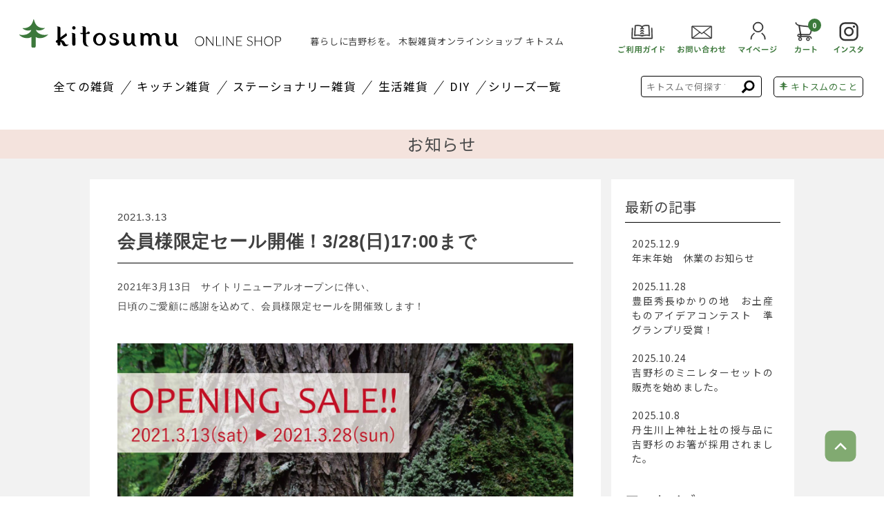

--- FILE ---
content_type: text/html; charset=UTF-8
request_url: https://kitosumu.com/news/%E4%BC%9A%E5%93%A1%E6%A7%98%E9%99%90%E5%AE%9A%E3%82%BB%E3%83%BC%E3%83%AB%E9%96%8B%E5%82%AC%EF%BC%813-28%E6%97%A51700%E3%81%BE%E3%81%A7/
body_size: 175837
content:
<!DOCTYPE html>
<html lang="ja"
	prefix="og: https://ogp.me/ns#"  style="margin-top:0px !important;">
<head>

<!-- Global site tag (gtag.js) - Google Analytics 	-->
<script async src="https://www.googletagmanager.com/gtag/js?id=UA-121683013-1"></script>
<script>
  window.dataLayer = window.dataLayer || [];
  function gtag(){dataLayer.push(arguments);}
  gtag('js', new Date());

  gtag('config', 'UA-121683013-1');
</script>




 
		<meta name="viewport" content="width=device-width, initial-scale=1, viewport-fit=cover">
	
	
<meta charset="UTF-8">
<meta http-equiv="X-UA-Compatible" content="IE=edge">
<link rel="apple-touch-icon-precomposed" href="https://kitosumu.com/kawakami/wp-content/themes/kitosumu/images/apple-touch-icon.png">


<link rel="stylesheet" href="//code.jquery.com/ui/1.11.4/themes/smoothness/jquery-ui.css">
<script src="https://ajax.googleapis.com/ajax/libs/jquery/1.11.3/jquery.min.js"></script>
<!--<script src="https://ajax.googleapis.com/ajax/libs/jquery/3.7.1/jquery.min.js"></script>最新-->
<script src="//ajax.googleapis.com/ajax/libs/jqueryui/1.10.4/jquery-ui.min.js"></script>

<link href="/css/lity.min.css" rel="stylesheet" type="text/css" />
<script src="/js/lity.min.js"></script>

<link rel="stylesheet" type="text/css" href="//cdn.jsdelivr.net/npm/slick-carousel@1.8.1/slick/slick.css"/>
<script type="text/javascript" src="//cdn.jsdelivr.net/npm/slick-carousel@1.8.1/slick/slick.min.js"></script>


<script type="text/javascript" src="/js/jquery.inview.js"></script>
<script>
$(function() {
	$('.effect-fadeup-obj').on('inview', function(event, isInView, visiblePartX, visiblePartY) {
		if(isInView){
			$(this).stop().addClass('effect-fadeup');
		}
		else{
			<!--$(this).stop().removeClass('effect-fadeup');-->
		}
	});
});

$(function() {
	$('.effect-fade-obj').on('inview', function(event, isInView, visiblePartX, visiblePartY) {
		if(isInView){
			$(this).stop().addClass('effect-fade');
		}
		else{
			<!--$(this).stop().removeClass('effect-fade');-->
		}
	});
});
</script>

<!-- object-fit-images -->
<script src="/js/ofi.min.js"></script>
<script>
$(function () {
objectFitImages();
});
</script>
<script src="/js/user.js"></script>



<!-- mmenu -->
<script src="/js/jquery.mmenu.all.js"></script>
<script>
         jQuery(document).ready(function( $ ) {
            $("#mmenu").mmenu({
               "extensions": [
            "pagedim-black",
            "fx-menu-fade",
            "position-right",
            "fx-panels-none",
            "fx-listitems-fade",
            "shadow-page"
                        ],
			                       "navbars": [
                          {
                             "position": "bottom",
                             "content": [
                             "<a href='/'><i class='fa fa-home' style='font-size: 22px; margin-top: 3px;color: rgba(0, 0, 0, 0.75);'></i></a>",
                             "<a href='https://www.instagram.com/kitosumu_official/'><i class='fab fa-instagram' style='width: 1.675em; height: 29px;'></i></a>",
                             "<a href=/contact'><i class='far fa-envelope' style='width: 1.675em; height: 29px;'></i></a>"
                             ]
                          }
                       ],
               "offCanvas": {
            "zposition": "front",
            "position": "right"
               }
            });
         });
	
</script>

<!-- mmenu -->
<link rel="stylesheet" href="/css/jquery.mmenu.all.css" />

	


<!-- fancybox3　ライトボックスプラグイン -->
<link rel="stylesheet" href="https://kitosumu.com/kawakami/wp-content/themes/kitosumu/js/jquery.fancybox.min.css" />
<script src="https://kitosumu.com/kawakami/wp-content/themes/kitosumu/js/jquery.fancybox.min.js"></script>
<script>
	$('[data-fancybox]').fancybox();
</script>
	


<!-- Googlefont lato -->
<link rel="preconnect" href="https://fonts.gstatic.com">
<link href="https://fonts.googleapis.com/css2?family=Lato:wght@300;400&display=swap" rel="stylesheet">

<link rel="preconnect" href="https://fonts.googleapis.com">
<link rel="preconnect" href="https://fonts.gstatic.com" crossorigin>
<link href="https://fonts.googleapis.com/css2?family=Noto+Sans+JP:wght@100..900&display=swap" rel="stylesheet">
	
<link href="https://cdnjs.cloudflare.com/ajax/libs/Swiper/4.5.1/css/swiper.min.css" rel="stylesheet">
<script defer src="https://use.fontawesome.com/releases/v5.0.9/js/all.js" integrity="sha384-8iPTk2s/jMVj81dnzb/iFR2sdA7u06vHJyyLlAd4snFpCl/SnyUjRrbdJsw1pGIl" crossorigin="anonymous"></script>

	
	
<link href="https://kitosumu.com/kawakami/wp-content/themes/kitosumu/css/reset.css?1108" rel="stylesheet" type="text/css" />
<link href="https://kitosumu.com/kawakami/wp-content/themes/kitosumu/style.css?1108" rel="stylesheet" type="text/css" />
<link href="https://kitosumu.com/kawakami/wp-content/themes/kitosumu/css/top.css?1111" rel="stylesheet" type="text/css" />
<link href="https://kitosumu.com/kawakami/wp-content/themes/kitosumu/css/common.css?1108" rel="stylesheet" type="text/css" />
<link href="https://kitosumu.com/kawakami/wp-content/themes/kitosumu/css/tablet.css?1108" rel="stylesheet" type="text/css" media="only screen and (min-width: 768px) and (max-width: 1100px)" >
<link href="https://kitosumu.com/kawakami/wp-content/themes/kitosumu/css/sp.css?1108" rel="stylesheet" type="text/css" media="only screen and (max-width: 767px)" >

<!-- google font 
<link href="/css/fakeLoader.css?a" rel="stylesheet" type="text/css" />
<meta name="google-site-verification" content="__kVSK56AcqVvwUCIAXHPv3gKD90fLOrRXxUiDRKWe8" />
-->
<link rel="shortcut icon" href="/img/kitosumu_favicon.ico" />
<!-- <link rel="manifest" href="/manifest.json">-->



	
<!-- Meta Pixel Code -->
<script>
  !function(f,b,e,v,n,t,s)
  {if(f.fbq)return;n=f.fbq=function(){n.callMethod?
  n.callMethod.apply(n,arguments):n.queue.push(arguments)};
  if(!f._fbq)f._fbq=n;n.push=n;n.loaded=!0;n.version='2.0';
  n.queue=[];t=b.createElement(e);t.async=!0;
  t.src=v;s=b.getElementsByTagName(e)[0];
  s.parentNode.insertBefore(t,s)}(window, document,'script',
  'https://connect.facebook.net/en_US/fbevents.js');
  fbq('init', '321968689918348');
  fbq('track', 'PageView');
</script>
<noscript><img height="1" width="1" style="display:none"
  src="https://www.facebook.com/tr?id=321968689918348&ev=PageView&noscript=1"
/></noscript>
<!-- End Meta Pixel Code -->
	
	<style>img:is([sizes="auto" i], [sizes^="auto," i]) { contain-intrinsic-size: 3000px 1500px }</style>
	
		<!-- All in One SEO 4.1.6.2 -->
		<title>会員様限定セール開催！3/28(日)17:00まで | 木製雑貨オンラインショップ キトスム</title>
		<meta name="description" content="2021年3月13日 サイトリニューアルオープンに伴い、 日頃のご愛顧に感謝を込めて、会員様限定セールを開催致します！ 2021年3月13日（土）9:00～3月28日（日）17:00 ※オープニングセール期 […]" />
		<meta name="robots" content="max-image-preview:large" />
		<link rel="canonical" href="https://kitosumu.com/news/%e4%bc%9a%e5%93%a1%e6%a7%98%e9%99%90%e5%ae%9a%e3%82%bb%e3%83%bc%e3%83%ab%e9%96%8b%e5%82%ac%ef%bc%813-28%e6%97%a51700%e3%81%be%e3%81%a7/" />
		<meta property="og:locale" content="ja_JP" />
		<meta property="og:site_name" content="木製雑貨オンラインショップ キトスム | 木製雑貨オンラインショップ キトスムは、〜暮らしに吉野杉を〜 がコンセプトのオンラインショップ。 川上村の豊かな自然環境の中で、長い年月手間ひまかけて育てられた吉野材（吉野杉・吉野桧）。その美しい木目と芳しい香り、やさしい肌触りを活かし、数々の雑貨を川上村内でつくりました。キトスムで販売している木製雑貨はどれも暮らしに温もりを与えるアイテムばかり。時間がゆったりと流れ、心が和み癒やされます。" />
		<meta property="og:type" content="article" />
		<meta property="og:title" content="会員様限定セール開催！3/28(日)17:00まで | 木製雑貨オンラインショップ キトスム" />
		<meta property="og:description" content="2021年3月13日 サイトリニューアルオープンに伴い、 日頃のご愛顧に感謝を込めて、会員様限定セールを開催致します！ 2021年3月13日（土）9:00～3月28日（日）17:00 ※オープニングセール期 […]" />
		<meta property="og:url" content="https://kitosumu.com/news/%e4%bc%9a%e5%93%a1%e6%a7%98%e9%99%90%e5%ae%9a%e3%82%bb%e3%83%bc%e3%83%ab%e9%96%8b%e5%82%ac%ef%bc%813-28%e6%97%a51700%e3%81%be%e3%81%a7/" />
		<meta property="og:image" content="https://kitosumu.com/kawakami/wp-content/themes/kitosumu/images/ogp.png" />
		<meta property="og:image:secure_url" content="https://kitosumu.com/kawakami/wp-content/themes/kitosumu/images/ogp.png" />
		<meta property="article:published_time" content="2021-03-13T07:55:27+00:00" />
		<meta property="article:modified_time" content="2021-03-13T07:56:57+00:00" />
		<meta name="twitter:card" content="summary" />
		<meta name="twitter:title" content="会員様限定セール開催！3/28(日)17:00まで | 木製雑貨オンラインショップ キトスム" />
		<meta name="twitter:description" content="2021年3月13日 サイトリニューアルオープンに伴い、 日頃のご愛顧に感謝を込めて、会員様限定セールを開催致します！ 2021年3月13日（土）9:00～3月28日（日）17:00 ※オープニングセール期 […]" />
		<meta name="twitter:image" content="https://kitosumu.com/kawakami/wp-content/themes/kitosumu/images/ogp.png" />
		<meta name="google" content="nositelinkssearchbox" />
		<script type="application/ld+json" class="aioseo-schema">
			{"@context":"https:\/\/schema.org","@graph":[{"@type":"WebSite","@id":"https:\/\/kitosumu.com\/#website","url":"https:\/\/kitosumu.com\/","name":"\u6728\u88fd\u96d1\u8ca8\u30aa\u30f3\u30e9\u30a4\u30f3\u30b7\u30e7\u30c3\u30d7 \u30ad\u30c8\u30b9\u30e0","description":"\u6728\u88fd\u96d1\u8ca8\u30aa\u30f3\u30e9\u30a4\u30f3\u30b7\u30e7\u30c3\u30d7 \u30ad\u30c8\u30b9\u30e0\u306f\u3001\u301c\u66ae\u3089\u3057\u306b\u5409\u91ce\u6749\u3092\u301c \u304c\u30b3\u30f3\u30bb\u30d7\u30c8\u306e\u30aa\u30f3\u30e9\u30a4\u30f3\u30b7\u30e7\u30c3\u30d7\u3002 \u5ddd\u4e0a\u6751\u306e\u8c4a\u304b\u306a\u81ea\u7136\u74b0\u5883\u306e\u4e2d\u3067\u3001\u9577\u3044\u5e74\u6708\u624b\u9593\u3072\u307e\u304b\u3051\u3066\u80b2\u3066\u3089\u308c\u305f\u5409\u91ce\u6750\uff08\u5409\u91ce\u6749\u30fb\u5409\u91ce\u6867\uff09\u3002\u305d\u306e\u7f8e\u3057\u3044\u6728\u76ee\u3068\u82b3\u3057\u3044\u9999\u308a\u3001\u3084\u3055\u3057\u3044\u808c\u89e6\u308a\u3092\u6d3b\u304b\u3057\u3001\u6570\u3005\u306e\u96d1\u8ca8\u3092\u5ddd\u4e0a\u6751\u5185\u3067\u3064\u304f\u308a\u307e\u3057\u305f\u3002\u30ad\u30c8\u30b9\u30e0\u3067\u8ca9\u58f2\u3057\u3066\u3044\u308b\u6728\u88fd\u96d1\u8ca8\u306f\u3069\u308c\u3082\u66ae\u3089\u3057\u306b\u6e29\u3082\u308a\u3092\u4e0e\u3048\u308b\u30a2\u30a4\u30c6\u30e0\u3070\u304b\u308a\u3002\u6642\u9593\u304c\u3086\u3063\u305f\u308a\u3068\u6d41\u308c\u3001\u5fc3\u304c\u548c\u307f\u7652\u3084\u3055\u308c\u307e\u3059\u3002","inLanguage":"ja","publisher":{"@id":"https:\/\/kitosumu.com\/#organization"}},{"@type":"Organization","@id":"https:\/\/kitosumu.com\/#organization","name":"\u6728\u88fd\u96d1\u8ca8\u30aa\u30f3\u30e9\u30a4\u30f3\u30b7\u30e7\u30c3\u30d7 \u30ad\u30c8\u30b9\u30e0","url":"https:\/\/kitosumu.com\/"},{"@type":"BreadcrumbList","@id":"https:\/\/kitosumu.com\/news\/%e4%bc%9a%e5%93%a1%e6%a7%98%e9%99%90%e5%ae%9a%e3%82%bb%e3%83%bc%e3%83%ab%e9%96%8b%e5%82%ac%ef%bc%813-28%e6%97%a51700%e3%81%be%e3%81%a7\/#breadcrumblist","itemListElement":[{"@type":"ListItem","@id":"https:\/\/kitosumu.com\/#listItem","position":1,"item":{"@type":"WebPage","@id":"https:\/\/kitosumu.com\/","name":"\u30db\u30fc\u30e0","description":"\u6728\u88fd\u96d1\u8ca8\u30aa\u30f3\u30e9\u30a4\u30f3\u30b7\u30e7\u30c3\u30d7 \u30ad\u30c8\u30b9\u30e0\u306f\u3001\u301c\u66ae\u3089\u3057\u306b\u5409\u91ce\u6749\u3092\u301c \u304c\u30b3\u30f3\u30bb\u30d7\u30c8\u306e\u30aa\u30f3\u30e9\u30a4\u30f3\u30b7\u30e7\u30c3\u30d7\u3002 \u5ddd\u4e0a\u6751\u306e\u8c4a\u304b\u306a\u81ea\u7136\u74b0\u5883\u306e\u4e2d\u3067\u3001\u9577\u3044\u5e74\u6708\u624b\u9593\u3072\u307e\u304b\u3051\u3066\u80b2\u3066\u3089\u308c\u305f\u5409\u91ce\u6750\uff08\u5409\u91ce\u6749\u30fb\u5409\u91ce\u6867\uff09\u3002\u305d\u306e\u7f8e\u3057\u3044\u6728\u76ee\u3068\u82b3\u3057\u3044\u9999\u308a\u3001\u3084\u3055\u3057\u3044\u808c\u89e6\u308a\u3092\u6d3b\u304b\u3057\u3001\u6570\u3005\u306e\u96d1\u8ca8\u3092\u5ddd\u4e0a\u6751\u5185\u3067\u3064\u304f\u308a\u307e\u3057\u305f\u3002\u30ad\u30c8\u30b9\u30e0\u3067\u8ca9\u58f2\u3057\u3066\u3044\u308b\u6728\u88fd\u96d1\u8ca8\u306f\u3069\u308c\u3082\u66ae\u3089\u3057\u306b\u6e29\u3082\u308a\u3092\u4e0e\u3048\u308b\u30a2\u30a4\u30c6\u30e0\u3070\u304b\u308a\u3002\u6642\u9593\u304c\u3086\u3063\u305f\u308a\u3068\u6d41\u308c\u3001\u5fc3\u304c\u548c\u307f\u7652\u3084\u3055\u308c\u307e\u3059\u3002","url":"https:\/\/kitosumu.com\/"}}]},{"@type":"Person","@id":"https:\/\/kitosumu.com\/author\/Production_personnel\/#author","url":"https:\/\/kitosumu.com\/author\/Production_personnel\/","name":"Production_personnel","image":{"@type":"ImageObject","@id":"https:\/\/kitosumu.com\/news\/%e4%bc%9a%e5%93%a1%e6%a7%98%e9%99%90%e5%ae%9a%e3%82%bb%e3%83%bc%e3%83%ab%e9%96%8b%e5%82%ac%ef%bc%813-28%e6%97%a51700%e3%81%be%e3%81%a7\/#authorImage","url":"https:\/\/secure.gravatar.com\/avatar\/df009824da7038f9ebfad7430224345b?s=96&d=mm&r=g","width":96,"height":96,"caption":"Production_personnel"}},{"@type":"WebPage","@id":"https:\/\/kitosumu.com\/news\/%e4%bc%9a%e5%93%a1%e6%a7%98%e9%99%90%e5%ae%9a%e3%82%bb%e3%83%bc%e3%83%ab%e9%96%8b%e5%82%ac%ef%bc%813-28%e6%97%a51700%e3%81%be%e3%81%a7\/#webpage","url":"https:\/\/kitosumu.com\/news\/%e4%bc%9a%e5%93%a1%e6%a7%98%e9%99%90%e5%ae%9a%e3%82%bb%e3%83%bc%e3%83%ab%e9%96%8b%e5%82%ac%ef%bc%813-28%e6%97%a51700%e3%81%be%e3%81%a7\/","name":"\u4f1a\u54e1\u69d8\u9650\u5b9a\u30bb\u30fc\u30eb\u958b\u50ac\uff013\/28(\u65e5)17:00\u307e\u3067 | \u6728\u88fd\u96d1\u8ca8\u30aa\u30f3\u30e9\u30a4\u30f3\u30b7\u30e7\u30c3\u30d7 \u30ad\u30c8\u30b9\u30e0","description":"2021\u5e743\u670813\u65e5 \u30b5\u30a4\u30c8\u30ea\u30cb\u30e5\u30fc\u30a2\u30eb\u30aa\u30fc\u30d7\u30f3\u306b\u4f34\u3044\u3001 \u65e5\u9803\u306e\u3054\u611b\u9867\u306b\u611f\u8b1d\u3092\u8fbc\u3081\u3066\u3001\u4f1a\u54e1\u69d8\u9650\u5b9a\u30bb\u30fc\u30eb\u3092\u958b\u50ac\u81f4\u3057\u307e\u3059\uff01 2021\u5e743\u670813\u65e5\uff08\u571f\uff099:00\uff5e3\u670828\u65e5\uff08\u65e5\uff0917:00 \u203b\u30aa\u30fc\u30d7\u30cb\u30f3\u30b0\u30bb\u30fc\u30eb\u671f [\u2026]","inLanguage":"ja","isPartOf":{"@id":"https:\/\/kitosumu.com\/#website"},"breadcrumb":{"@id":"https:\/\/kitosumu.com\/news\/%e4%bc%9a%e5%93%a1%e6%a7%98%e9%99%90%e5%ae%9a%e3%82%bb%e3%83%bc%e3%83%ab%e9%96%8b%e5%82%ac%ef%bc%813-28%e6%97%a51700%e3%81%be%e3%81%a7\/#breadcrumblist"},"author":"https:\/\/kitosumu.com\/author\/Production_personnel\/#author","creator":"https:\/\/kitosumu.com\/author\/Production_personnel\/#author","datePublished":"2021-03-13T07:55:27+09:00","dateModified":"2021-03-13T07:56:57+09:00"}]}
		</script>
		<script type="text/javascript" >
			window.ga=window.ga||function(){(ga.q=ga.q||[]).push(arguments)};ga.l=+new Date;
			ga('create', "UA-121683013-1", 'auto');
			ga('send', 'pageview');
		</script>
		<script async src="https://www.google-analytics.com/analytics.js"></script>
		<!-- All in One SEO -->

<link rel="alternate" type="application/rss+xml" title="木製雑貨オンラインショップ キトスム &raquo; フィード" href="https://kitosumu.com/feed/" />
<link rel="alternate" type="application/rss+xml" title="木製雑貨オンラインショップ キトスム &raquo; コメントフィード" href="https://kitosumu.com/comments/feed/" />
<script type="text/javascript">
/* <![CDATA[ */
window._wpemojiSettings = {"baseUrl":"https:\/\/s.w.org\/images\/core\/emoji\/15.0.3\/72x72\/","ext":".png","svgUrl":"https:\/\/s.w.org\/images\/core\/emoji\/15.0.3\/svg\/","svgExt":".svg","source":{"concatemoji":"https:\/\/kitosumu.com\/kawakami\/wp-includes\/js\/wp-emoji-release.min.js?ver=6.7.4"}};
/*! This file is auto-generated */
!function(i,n){var o,s,e;function c(e){try{var t={supportTests:e,timestamp:(new Date).valueOf()};sessionStorage.setItem(o,JSON.stringify(t))}catch(e){}}function p(e,t,n){e.clearRect(0,0,e.canvas.width,e.canvas.height),e.fillText(t,0,0);var t=new Uint32Array(e.getImageData(0,0,e.canvas.width,e.canvas.height).data),r=(e.clearRect(0,0,e.canvas.width,e.canvas.height),e.fillText(n,0,0),new Uint32Array(e.getImageData(0,0,e.canvas.width,e.canvas.height).data));return t.every(function(e,t){return e===r[t]})}function u(e,t,n){switch(t){case"flag":return n(e,"\ud83c\udff3\ufe0f\u200d\u26a7\ufe0f","\ud83c\udff3\ufe0f\u200b\u26a7\ufe0f")?!1:!n(e,"\ud83c\uddfa\ud83c\uddf3","\ud83c\uddfa\u200b\ud83c\uddf3")&&!n(e,"\ud83c\udff4\udb40\udc67\udb40\udc62\udb40\udc65\udb40\udc6e\udb40\udc67\udb40\udc7f","\ud83c\udff4\u200b\udb40\udc67\u200b\udb40\udc62\u200b\udb40\udc65\u200b\udb40\udc6e\u200b\udb40\udc67\u200b\udb40\udc7f");case"emoji":return!n(e,"\ud83d\udc26\u200d\u2b1b","\ud83d\udc26\u200b\u2b1b")}return!1}function f(e,t,n){var r="undefined"!=typeof WorkerGlobalScope&&self instanceof WorkerGlobalScope?new OffscreenCanvas(300,150):i.createElement("canvas"),a=r.getContext("2d",{willReadFrequently:!0}),o=(a.textBaseline="top",a.font="600 32px Arial",{});return e.forEach(function(e){o[e]=t(a,e,n)}),o}function t(e){var t=i.createElement("script");t.src=e,t.defer=!0,i.head.appendChild(t)}"undefined"!=typeof Promise&&(o="wpEmojiSettingsSupports",s=["flag","emoji"],n.supports={everything:!0,everythingExceptFlag:!0},e=new Promise(function(e){i.addEventListener("DOMContentLoaded",e,{once:!0})}),new Promise(function(t){var n=function(){try{var e=JSON.parse(sessionStorage.getItem(o));if("object"==typeof e&&"number"==typeof e.timestamp&&(new Date).valueOf()<e.timestamp+604800&&"object"==typeof e.supportTests)return e.supportTests}catch(e){}return null}();if(!n){if("undefined"!=typeof Worker&&"undefined"!=typeof OffscreenCanvas&&"undefined"!=typeof URL&&URL.createObjectURL&&"undefined"!=typeof Blob)try{var e="postMessage("+f.toString()+"("+[JSON.stringify(s),u.toString(),p.toString()].join(",")+"));",r=new Blob([e],{type:"text/javascript"}),a=new Worker(URL.createObjectURL(r),{name:"wpTestEmojiSupports"});return void(a.onmessage=function(e){c(n=e.data),a.terminate(),t(n)})}catch(e){}c(n=f(s,u,p))}t(n)}).then(function(e){for(var t in e)n.supports[t]=e[t],n.supports.everything=n.supports.everything&&n.supports[t],"flag"!==t&&(n.supports.everythingExceptFlag=n.supports.everythingExceptFlag&&n.supports[t]);n.supports.everythingExceptFlag=n.supports.everythingExceptFlag&&!n.supports.flag,n.DOMReady=!1,n.readyCallback=function(){n.DOMReady=!0}}).then(function(){return e}).then(function(){var e;n.supports.everything||(n.readyCallback(),(e=n.source||{}).concatemoji?t(e.concatemoji):e.wpemoji&&e.twemoji&&(t(e.twemoji),t(e.wpemoji)))}))}((window,document),window._wpemojiSettings);
/* ]]> */
</script>
<style id='wp-emoji-styles-inline-css' type='text/css'>

	img.wp-smiley, img.emoji {
		display: inline !important;
		border: none !important;
		box-shadow: none !important;
		height: 1em !important;
		width: 1em !important;
		margin: 0 0.07em !important;
		vertical-align: -0.1em !important;
		background: none !important;
		padding: 0 !important;
	}
</style>
<link rel='stylesheet' id='wp-block-library-css' href='https://kitosumu.com/kawakami/wp-includes/css/dist/block-library/style.min.css?ver=6.7.4' type='text/css' media='all' />
<style id='classic-theme-styles-inline-css' type='text/css'>
/*! This file is auto-generated */
.wp-block-button__link{color:#fff;background-color:#32373c;border-radius:9999px;box-shadow:none;text-decoration:none;padding:calc(.667em + 2px) calc(1.333em + 2px);font-size:1.125em}.wp-block-file__button{background:#32373c;color:#fff;text-decoration:none}
</style>
<style id='global-styles-inline-css' type='text/css'>
:root{--wp--preset--aspect-ratio--square: 1;--wp--preset--aspect-ratio--4-3: 4/3;--wp--preset--aspect-ratio--3-4: 3/4;--wp--preset--aspect-ratio--3-2: 3/2;--wp--preset--aspect-ratio--2-3: 2/3;--wp--preset--aspect-ratio--16-9: 16/9;--wp--preset--aspect-ratio--9-16: 9/16;--wp--preset--color--black: #000000;--wp--preset--color--cyan-bluish-gray: #abb8c3;--wp--preset--color--white: #ffffff;--wp--preset--color--pale-pink: #f78da7;--wp--preset--color--vivid-red: #cf2e2e;--wp--preset--color--luminous-vivid-orange: #ff6900;--wp--preset--color--luminous-vivid-amber: #fcb900;--wp--preset--color--light-green-cyan: #7bdcb5;--wp--preset--color--vivid-green-cyan: #00d084;--wp--preset--color--pale-cyan-blue: #8ed1fc;--wp--preset--color--vivid-cyan-blue: #0693e3;--wp--preset--color--vivid-purple: #9b51e0;--wp--preset--gradient--vivid-cyan-blue-to-vivid-purple: linear-gradient(135deg,rgba(6,147,227,1) 0%,rgb(155,81,224) 100%);--wp--preset--gradient--light-green-cyan-to-vivid-green-cyan: linear-gradient(135deg,rgb(122,220,180) 0%,rgb(0,208,130) 100%);--wp--preset--gradient--luminous-vivid-amber-to-luminous-vivid-orange: linear-gradient(135deg,rgba(252,185,0,1) 0%,rgba(255,105,0,1) 100%);--wp--preset--gradient--luminous-vivid-orange-to-vivid-red: linear-gradient(135deg,rgba(255,105,0,1) 0%,rgb(207,46,46) 100%);--wp--preset--gradient--very-light-gray-to-cyan-bluish-gray: linear-gradient(135deg,rgb(238,238,238) 0%,rgb(169,184,195) 100%);--wp--preset--gradient--cool-to-warm-spectrum: linear-gradient(135deg,rgb(74,234,220) 0%,rgb(151,120,209) 20%,rgb(207,42,186) 40%,rgb(238,44,130) 60%,rgb(251,105,98) 80%,rgb(254,248,76) 100%);--wp--preset--gradient--blush-light-purple: linear-gradient(135deg,rgb(255,206,236) 0%,rgb(152,150,240) 100%);--wp--preset--gradient--blush-bordeaux: linear-gradient(135deg,rgb(254,205,165) 0%,rgb(254,45,45) 50%,rgb(107,0,62) 100%);--wp--preset--gradient--luminous-dusk: linear-gradient(135deg,rgb(255,203,112) 0%,rgb(199,81,192) 50%,rgb(65,88,208) 100%);--wp--preset--gradient--pale-ocean: linear-gradient(135deg,rgb(255,245,203) 0%,rgb(182,227,212) 50%,rgb(51,167,181) 100%);--wp--preset--gradient--electric-grass: linear-gradient(135deg,rgb(202,248,128) 0%,rgb(113,206,126) 100%);--wp--preset--gradient--midnight: linear-gradient(135deg,rgb(2,3,129) 0%,rgb(40,116,252) 100%);--wp--preset--font-size--small: 13px;--wp--preset--font-size--medium: 20px;--wp--preset--font-size--large: 36px;--wp--preset--font-size--x-large: 42px;--wp--preset--spacing--20: 0.44rem;--wp--preset--spacing--30: 0.67rem;--wp--preset--spacing--40: 1rem;--wp--preset--spacing--50: 1.5rem;--wp--preset--spacing--60: 2.25rem;--wp--preset--spacing--70: 3.38rem;--wp--preset--spacing--80: 5.06rem;--wp--preset--shadow--natural: 6px 6px 9px rgba(0, 0, 0, 0.2);--wp--preset--shadow--deep: 12px 12px 50px rgba(0, 0, 0, 0.4);--wp--preset--shadow--sharp: 6px 6px 0px rgba(0, 0, 0, 0.2);--wp--preset--shadow--outlined: 6px 6px 0px -3px rgba(255, 255, 255, 1), 6px 6px rgba(0, 0, 0, 1);--wp--preset--shadow--crisp: 6px 6px 0px rgba(0, 0, 0, 1);}:where(.is-layout-flex){gap: 0.5em;}:where(.is-layout-grid){gap: 0.5em;}body .is-layout-flex{display: flex;}.is-layout-flex{flex-wrap: wrap;align-items: center;}.is-layout-flex > :is(*, div){margin: 0;}body .is-layout-grid{display: grid;}.is-layout-grid > :is(*, div){margin: 0;}:where(.wp-block-columns.is-layout-flex){gap: 2em;}:where(.wp-block-columns.is-layout-grid){gap: 2em;}:where(.wp-block-post-template.is-layout-flex){gap: 1.25em;}:where(.wp-block-post-template.is-layout-grid){gap: 1.25em;}.has-black-color{color: var(--wp--preset--color--black) !important;}.has-cyan-bluish-gray-color{color: var(--wp--preset--color--cyan-bluish-gray) !important;}.has-white-color{color: var(--wp--preset--color--white) !important;}.has-pale-pink-color{color: var(--wp--preset--color--pale-pink) !important;}.has-vivid-red-color{color: var(--wp--preset--color--vivid-red) !important;}.has-luminous-vivid-orange-color{color: var(--wp--preset--color--luminous-vivid-orange) !important;}.has-luminous-vivid-amber-color{color: var(--wp--preset--color--luminous-vivid-amber) !important;}.has-light-green-cyan-color{color: var(--wp--preset--color--light-green-cyan) !important;}.has-vivid-green-cyan-color{color: var(--wp--preset--color--vivid-green-cyan) !important;}.has-pale-cyan-blue-color{color: var(--wp--preset--color--pale-cyan-blue) !important;}.has-vivid-cyan-blue-color{color: var(--wp--preset--color--vivid-cyan-blue) !important;}.has-vivid-purple-color{color: var(--wp--preset--color--vivid-purple) !important;}.has-black-background-color{background-color: var(--wp--preset--color--black) !important;}.has-cyan-bluish-gray-background-color{background-color: var(--wp--preset--color--cyan-bluish-gray) !important;}.has-white-background-color{background-color: var(--wp--preset--color--white) !important;}.has-pale-pink-background-color{background-color: var(--wp--preset--color--pale-pink) !important;}.has-vivid-red-background-color{background-color: var(--wp--preset--color--vivid-red) !important;}.has-luminous-vivid-orange-background-color{background-color: var(--wp--preset--color--luminous-vivid-orange) !important;}.has-luminous-vivid-amber-background-color{background-color: var(--wp--preset--color--luminous-vivid-amber) !important;}.has-light-green-cyan-background-color{background-color: var(--wp--preset--color--light-green-cyan) !important;}.has-vivid-green-cyan-background-color{background-color: var(--wp--preset--color--vivid-green-cyan) !important;}.has-pale-cyan-blue-background-color{background-color: var(--wp--preset--color--pale-cyan-blue) !important;}.has-vivid-cyan-blue-background-color{background-color: var(--wp--preset--color--vivid-cyan-blue) !important;}.has-vivid-purple-background-color{background-color: var(--wp--preset--color--vivid-purple) !important;}.has-black-border-color{border-color: var(--wp--preset--color--black) !important;}.has-cyan-bluish-gray-border-color{border-color: var(--wp--preset--color--cyan-bluish-gray) !important;}.has-white-border-color{border-color: var(--wp--preset--color--white) !important;}.has-pale-pink-border-color{border-color: var(--wp--preset--color--pale-pink) !important;}.has-vivid-red-border-color{border-color: var(--wp--preset--color--vivid-red) !important;}.has-luminous-vivid-orange-border-color{border-color: var(--wp--preset--color--luminous-vivid-orange) !important;}.has-luminous-vivid-amber-border-color{border-color: var(--wp--preset--color--luminous-vivid-amber) !important;}.has-light-green-cyan-border-color{border-color: var(--wp--preset--color--light-green-cyan) !important;}.has-vivid-green-cyan-border-color{border-color: var(--wp--preset--color--vivid-green-cyan) !important;}.has-pale-cyan-blue-border-color{border-color: var(--wp--preset--color--pale-cyan-blue) !important;}.has-vivid-cyan-blue-border-color{border-color: var(--wp--preset--color--vivid-cyan-blue) !important;}.has-vivid-purple-border-color{border-color: var(--wp--preset--color--vivid-purple) !important;}.has-vivid-cyan-blue-to-vivid-purple-gradient-background{background: var(--wp--preset--gradient--vivid-cyan-blue-to-vivid-purple) !important;}.has-light-green-cyan-to-vivid-green-cyan-gradient-background{background: var(--wp--preset--gradient--light-green-cyan-to-vivid-green-cyan) !important;}.has-luminous-vivid-amber-to-luminous-vivid-orange-gradient-background{background: var(--wp--preset--gradient--luminous-vivid-amber-to-luminous-vivid-orange) !important;}.has-luminous-vivid-orange-to-vivid-red-gradient-background{background: var(--wp--preset--gradient--luminous-vivid-orange-to-vivid-red) !important;}.has-very-light-gray-to-cyan-bluish-gray-gradient-background{background: var(--wp--preset--gradient--very-light-gray-to-cyan-bluish-gray) !important;}.has-cool-to-warm-spectrum-gradient-background{background: var(--wp--preset--gradient--cool-to-warm-spectrum) !important;}.has-blush-light-purple-gradient-background{background: var(--wp--preset--gradient--blush-light-purple) !important;}.has-blush-bordeaux-gradient-background{background: var(--wp--preset--gradient--blush-bordeaux) !important;}.has-luminous-dusk-gradient-background{background: var(--wp--preset--gradient--luminous-dusk) !important;}.has-pale-ocean-gradient-background{background: var(--wp--preset--gradient--pale-ocean) !important;}.has-electric-grass-gradient-background{background: var(--wp--preset--gradient--electric-grass) !important;}.has-midnight-gradient-background{background: var(--wp--preset--gradient--midnight) !important;}.has-small-font-size{font-size: var(--wp--preset--font-size--small) !important;}.has-medium-font-size{font-size: var(--wp--preset--font-size--medium) !important;}.has-large-font-size{font-size: var(--wp--preset--font-size--large) !important;}.has-x-large-font-size{font-size: var(--wp--preset--font-size--x-large) !important;}
:where(.wp-block-post-template.is-layout-flex){gap: 1.25em;}:where(.wp-block-post-template.is-layout-grid){gap: 1.25em;}
:where(.wp-block-columns.is-layout-flex){gap: 2em;}:where(.wp-block-columns.is-layout-grid){gap: 2em;}
:root :where(.wp-block-pullquote){font-size: 1.5em;line-height: 1.6;}
</style>
<link rel='stylesheet' id='dashicons-css' href='https://kitosumu.com/kawakami/wp-includes/css/dashicons.min.css?ver=6.7.4' type='text/css' media='all' />
<link rel='stylesheet' id='xo-event-calendar-css' href='https://kitosumu.com/kawakami/wp-content/plugins/xo-event-calendar/css/xo-event-calendar.css?ver=2.3.7' type='text/css' media='all' />
<link rel='stylesheet' id='usces_default_css-css' href='https://kitosumu.com/kawakami/wp-content/plugins/usc-e-shop/css/usces_default.css?ver=2.11.26.2512161' type='text/css' media='all' />
<link rel='stylesheet' id='usces_cart_css-css' href='https://kitosumu.com/kawakami/wp-content/plugins/usc-e-shop/css/usces_cart.css?ver=2.11.26.2512161' type='text/css' media='all' />
<link rel='stylesheet' id='theme_cart_css-css' href='https://kitosumu.com/kawakami/wp-content/themes/kitosumu/usces_cart.css?ver=2.11.26.2512161' type='text/css' media='all' />
<script type="text/javascript" src="https://kitosumu.com/kawakami/wp-includes/js/jquery/jquery.min.js?ver=3.7.1" id="jquery-core-js"></script>
<script type="text/javascript" src="https://kitosumu.com/kawakami/wp-includes/js/jquery/jquery-migrate.min.js?ver=3.4.1" id="jquery-migrate-js"></script>
<script type="text/javascript" id="xo-event-calendar-ajax-js-extra">
/* <![CDATA[ */
var xo_event_calendar_object = {"ajax_url":"https:\/\/kitosumu.com\/kawakami\/wp-admin\/admin-ajax.php","action":"xo_event_calendar_month"};
/* ]]> */
</script>
<script type="text/javascript" src="https://kitosumu.com/kawakami/wp-content/plugins/xo-event-calendar/js/ajax.js?ver=2.3.7" id="xo-event-calendar-ajax-js"></script>
<link rel="https://api.w.org/" href="https://kitosumu.com/wp-json/" /><link rel="EditURI" type="application/rsd+xml" title="RSD" href="https://kitosumu.com/kawakami/xmlrpc.php?rsd" />
<meta name="generator" content="WordPress 6.7.4" />
<link rel='shortlink' href='https://kitosumu.com/?p=12282' />
<link rel="alternate" title="oEmbed (JSON)" type="application/json+oembed" href="https://kitosumu.com/wp-json/oembed/1.0/embed?url=https%3A%2F%2Fkitosumu.com%2Fnews%2F%25e4%25bc%259a%25e5%2593%25a1%25e6%25a7%2598%25e9%2599%2590%25e5%25ae%259a%25e3%2582%25bb%25e3%2583%25bc%25e3%2583%25ab%25e9%2596%258b%25e5%2582%25ac%25ef%25bc%25813-28%25e6%2597%25a51700%25e3%2581%25be%25e3%2581%25a7%2F" />
<link rel="alternate" title="oEmbed (XML)" type="text/xml+oembed" href="https://kitosumu.com/wp-json/oembed/1.0/embed?url=https%3A%2F%2Fkitosumu.com%2Fnews%2F%25e4%25bc%259a%25e5%2593%25a1%25e6%25a7%2598%25e9%2599%2590%25e5%25ae%259a%25e3%2582%25bb%25e3%2583%25bc%25e3%2583%25ab%25e9%2596%258b%25e5%2582%25ac%25ef%25bc%25813-28%25e6%2597%25a51700%25e3%2581%25be%25e3%2581%25a7%2F&#038;format=xml" />
</head>

<body data-rsssl=1 class="news-template-default single single-news postid-12282 group-blog">





<div id="page" class="hfeed site">

	

<header>

	<div class="sp_header">
        <p>暮らしに吉野杉を。  木製雑貨オンラインショップ キトスム</p>
        <a href="/"><img class="header_logo" src="https://kitosumu.com/kawakami/wp-content/themes/kitosumu/images/logo.svg?new" alt=""></a>
	</div>
    
    <div class="header_middle header_centering">
	  <div class="header-left">
        <a href="/"><img class="header_logo" src="https://kitosumu.com/kawakami/wp-content/themes/kitosumu/images/logo.svg?new" alt=""></a>
		<p>暮らしに吉野杉を。  木製雑貨オンラインショップ キトスム</p>
      </div>  
        <nav class="icon_nav">
            <ul>
            	<li class="icon_nav_category">
					<a href="#category_popup" data-lity="data-lity" class="noscroll"><img src="https://kitosumu.com/kawakami/wp-content/themes/kitosumu/images/icon_category.svg" alt="カテゴリー"></a>
				</li>
            	<li class="guide">
					<a href="/guide/"><img src="https://kitosumu.com/kawakami/wp-content/themes/kitosumu/images/icon_guide.svg" alt="ご利用ガイド"></a>
				</li>
            	<li class="contact pc_only dropmenu_open2">
					<a href="/contact/"><img src="https://kitosumu.com/kawakami/wp-content/themes/kitosumu/images/icon_contact.svg" alt="お問い合わせ"></a>
				</li>
				<li class="contact sp_only">
					<a href="#contact_popup" data-lity="data-lity" class="noscroll"><img src="https://kitosumu.com/kawakami/wp-content/themes/kitosumu/images/icon_contact.svg" alt="お問い合わせ"></a>
				</li>
            	<li class="mypage">
					<a href="/usces-member/"><img src="https://kitosumu.com/kawakami/wp-content/themes/kitosumu/images/icon_mypage.svg" alt="マイページ"></a>
				</li>
            	<li class="cart">
					<a href="/usces-cart/"><img src="https://kitosumu.com/kawakami/wp-content/themes/kitosumu/images/icon_cart.svg" alt="カート"></a>
					<div class="cart_num"><span>0</span></div>
				</li>
            	<li class="icon_nav_instagram instagrma">
						<a href="https://www.instagram.com/kitosumu_official/" target="_blank"><img src="https://kitosumu.com/kawakami/wp-content/themes/kitosumu/images/icon_instagram.svg" alt="インスタ"></a>
            	</li>
            	<li class="icon_nav_menu menu">
						<a href="#mmenu" class="noscroll"><img src="https://kitosumu.com/kawakami/wp-content/themes/kitosumu/images/icon_menu.svg" alt="メニュー"></a>
            	</li>
            </ul>
        </nav>
    </div>
    
    <div class="header_bottom header_centering">
        
        <nav>
            <ul>
                <li><a href="/category/item/">全ての雑貨</a></li>
                <li><a href="/category/item/use/kitchen/">キッチン雑貨</a></li>
                <li><a href="/category/item/use/stationery/">ステーショナリー雑貨</a></li>
                <li><a href="/category/item/use/daily/">生活雑貨</a></li>
				     <li><a href="/category/item/use/diy/">DIY</a></li>
                <li class="dropmenu_open pc_only"><a>シリーズ一覧</a></li>
						<li class="sp_only"><a href="#dropmenu_popup" data-lity="data-lity" class="noscroll">シリーズ一覧</a></li>
            </ul>
        </nav>
		
		<div class="nav-search__box">
		  <div class="gnav_search">
			<form method="get" class="searchform" action="https://kitosumu.com/">
			  <input type="text" placeholder="キトスムで何探す？" name="s" class="searchfield" value="" />
			 <input name="cat" type="hidden" value="2" />
			  <input type="submit" value="" alt="検索" title="検索" class="searchsubmit">
			</form>
			<img src="/img/common_new/header_search_icon.svg">
		</div>
		
		<a href="/about"  class="nav-kitosumu__about">
		<img src="https://kitosumu.com/kawakami/wp-content/themes/kitosumu/images/side_icon_original.svg">
		キトスムのこと
		</a>
		</div>
		
    </div>

</header>



<div id="primary" class="content-area"  ><!-- #primary -->

<!--/ここからページコンテンツ------------------------------------------------------------------------------------------------->


<div class="fixfoot dis_n">
	<div class="clear">
		<div class="d1"><a class="category_sort_button">商品を探す</a></div>
		<div class="d2"><a href="/usces-cart"><img src="/img/common_new/sp_bottom_icon_cart.svg"></a></div>
		<div class="d3"><a href="#menu2" class="noscroll"><img src="/img/common_new/sp_bottom_icon_menu.svg"></a></div>
	</div>
</div>




<!--ポップアップコンテンツ------------------------------------------------------------------------------------------------->
<div class="dropmenu_open_back"></div>
<div class="dropmenu_pop dropmenu_open" id="dropmenu_popup" class="lity-hide">
<div class="dropmenu_pop_inner">
<!-- キトスムオリジナル商品 -->
	<div class="pop_list_container">
	<section class="pop_list pop_original">
		<h3><img src="https://kitosumu.com/kawakami/wp-content/themes/kitosumu/images/side_icon_original.svg" width="20" class="dmenu_original_icon" style="padding-top: 4px;">&nbsp;キトスムシリーズ</h3>
        <div class="pop_item_list">
           <a class="item_box" href="/category/item/series/original/design/" style="flex: 0 1 230px;">
                <div class="item_photo" style="background-image:url(https://kitosumu.com/kawakami/wp-content/themes/kitosumu/images/original.jpg?new1)"></div>
                <div class="item_text">
                    <p class="pop_cat_name">オリジナルデザイン</p>
                    <p class="pop_cat_description pop_cat_original_description">吉野杉・吉野桧のぬくもりと香り豊かな素材を活かした奈良県川上村オリジナル商品。無垢の木のアイテムのほか、吉野杉50％＋麻50％のあぶらとり紙もあります。</p>
                </div>
            </a>

            <a class="item_box" href="/category/item/series/original/masanami/">
                <div class="item_photo" style="background-image:url(https://kitosumu.com/kawakami/wp-content/themes/kitosumu/images/sugimasa.jpg?new1)"></div>
                <div class="item_text">
                    <p class="pop_cat_name">杉柾波デザイン</p>
                    <p class="pop_cat_description pop_cat_original_description">吉野杉の赤身と白太が混ざり合った源平柾目のピースを積層し、幾重もの加工を加えて作り出された「杉柾波」。細かく美しい木目が波模様のアクセントとなった雑貨商品です。</p>
                </div>
            </a>
	</div>
    </section>
	<section class="pop_list pop_sheet">
		<h3><img src="https://kitosumu.com/kawakami/wp-content/themes/kitosumu/images/side_icon_sheet.svg" width="20" class="dmenu_sheet_icon" style="padding-top: 4px;">&nbsp;シートシリーズ</h3>
        <div class="pop_item_list">
            <a class="item_box" href="/category/item/series/original/sheet/">
                <div class="item_photo" style="background-image:url(https://kitosumu.com/kawakami/wp-content/themes/kitosumu/images/premiere_dmenu.jpg?new1)"></div>
                <div class="item_text">
					<p class="pop_cat_name">シート雑貨</p>
                    <p class="pop_cat_description pop_cat_original_description">吉野杉・吉野桧の天然木を薄くスライスし、独自の技術でシート化。天然木でありながら、折り曲げが可能な珍しい木製雑貨商品です。</p>
                </div>
            </a>
	</div>
    </section>
	</div><!-- /.pop_list_container -->
	
	

<!-- すぎ糸商品 -->
	<div class="pop_list pop_artist">
		<h3><img src="https://kitosumu.com/kawakami/wp-content/themes/kitosumu/images/side_icon_sugiito.svg" width="20" class="dmenu_maestro_icon" style="padding-top: 6px;">&nbsp;すぎ糸シリーズ</h3>
		<div class="pop_item_list">
           <a class="item_box2" href="/category/item/series/sugi-ito/">
                <div class="item_photo" style="background-image:url(https://kitosumu.com/kawakami/wp-content/themes/kitosumu/images/sugiito_dmenu.jpg)"></div>
                <div class="item_text">
                    <p class="pop_cat_name">すぎ糸雑貨</p>
                    <p class="pop_cat_description">奈良県川上村産の吉野杉から生まれた帆布です。間伐後、搬出されずに未利用のまま山に残された吉野杉をチップ化し、セルロースを抽出して和紙へ。<br>その和紙を糸→布へと変換することで生まれた、丈夫で珍しい木製帆布の雑貨商品です。</p>
                </div>
            </a>
        </div>
    </div>
	
	
	
	
<!-- 木器作家商品 -->
	<div class="pop_list pop_artist">
		<h3><!--<img src="https://kitosumu.com/kawakami/wp-content/themes/kitosumu/images/side_icon_maestro.svg" width="20" class="dmenu_maestro_icon" style="padding-top: 6px;">&nbsp;-->川上村内作家シリーズ</h3>
		<div class="pop_item_list">
           <a class="item_box2" href="/category/item/series/maestro/applejack/">
                <div class="item_photo" style="background-image:url(https://kitosumu.com/kawakami/wp-content/themes/kitosumu/images/applejack_dmenu.jpg?new1)"></div>
                <div class="item_text">
                    <p class="pop_cat_name">工房アップル・ジャック</p>
                    <p class="pop_cat_description">高速で回転させた木材に刃物をあてて、木製の器を作り出す、「木工ろくろ」を自在に操る木器作家、小林清孝氏の雑貨商品です。</p>
                </div>
            </a>
			
			<a class="item_box2" href="/category/item/series/maestro/enlada/">
                <div class="item_photo" style="background-image:url(https://kitosumu.com/kawakami/wp-content/themes/kitosumu/images/enlada_dmenu.jpg?new1)"></div>
                <div class="item_text">
                    <p class="pop_cat_name">エンローダ</p>
                    <p class="pop_cat_description">材料や仕上げ塗料にまでこだわりながら、シンプルだからこそ丁寧さが伝わるものづくりを目指す、家具工房”En låda”の雑貨商品です。</p>
                </div>
            </a>
        </div>
    </div>
	
<!-- オンライン限定商品 -->
	<div class="pop_list pop_online">
		<h3>アウトレットシリーズ　<!--<span><br class="sp_only">※このシリーズはセール対象外です</span>--></h3>
		<div class="pop_item_list">

            <a class="item_box2" href="/category/item/series/limited/unique/">
                <div class="item_photo" style="background-image:url(https://kitosumu.com/kawakami/wp-content/themes/kitosumu/images/naradeha.jpg?new1)"></div>
                <div class="item_text">
                    <p class="pop_cat_name">ならでは商品</p>
                    <p class="pop_cat_description pop_cat_original_description">傷などではなく、無垢ならではの色合いや木目などに特徴のある商品を集めました。</p>
                </div>
            </a>

            <a class="item_box2" href="/category/item/series/limited/outlet/">
                <div class="item_photo" style="background-image:url(https://kitosumu.com/kawakami/wp-content/themes/kitosumu/images/kizuari.jpg?new12)"></div>
                <div class="item_text">
					<p class="pop_cat_name">キズあり格安商品</p>
                    <p class="pop_cat_description pop_cat_original_description">加工の際に生じた小さな傷等で、使用には支障がない商品を集めました。</p>
                </div>
            </a>
        </div>
    </div>
<!-- 準備中 -->
<div class="pop_list pop_list_pre">
	<h3><a href="/category/item/series/limited/other/">雑貨以外の商品</a></h3><p>川上村産吉野材（吉野杉・吉野桧）から生まれた雑貨以外の商品も販売しております。</p>
	
    </div>
</div><!-- /dropmenu_pop_inner -->
</div>
<!--ポップアップコンテンツ------------------------------------------------------------------------------------------------->
<div class="dropmenu_open_back2"></div>


<div class="dropmenu_pop2 dropmenu_open2" id="dropmenu_popup2">


<div class="dropmenu_pop_inner2">
	<div>
		<div id="contactmenu2">
		<h3>▼ 個人様向けお問い合わせ</h3>
		<div class="flex_b">
			<a href="/contact-kinenhin/"><span>記念品・ノベルティ注文に関して</span></a>
			<a href="/contact-naire/"><span>名入れ・ロゴ入れ注文に関して</span></a>
			<a href="/contact-dailot/"><span>大ロット注文（100個以上）に関して</span></a>
			<a href="/contact"><span>その他お問い合わせ</span></a>
		</div>
		<h3>▼ 法人様向けお問い合わせ</h3>
		<div class="flex_b">
			<a href="/contact-kinenhin/"><span>記念品・ノベルティ注文に関して</span></a>
			<a href="/contact-dailot/"><span>大ロット注文（100個以上）に関して</span></a>
			<a href="/contact-toriatsukai/"><span>お取扱店申請に関して</span></a>
			<a href="/contact"><span>その他お問い合わせ</span></a>
		</div>
		</div>
	</div>
</div><!-- /dropmenu_pop_inner -->
</div>

<script>
// ナビ‐ドロップダウン
$(document).ready(function(){
    $(".dropmenu_pop").hide();
    $(".dropmenu_open").hover(function() {
        $(".dropmenu_pop").fadeIn(0);
        $(".dropmenu_pop").css('pointer-events', 'auto');
        $(this).addClass('selected');
        $(".dropmenu_open_back").addClass('active');
        $("li.dropmenu_open").css('opacity', '0');
    },
	function() {
        $(".dropmenu_pop").fadeOut(0);
        $(".dropmenu_pop").css('pointer-events', 'none');
        $(this).removeClass('selected');
        $(".dropmenu_open_back").removeClass('active');
        $("li.dropmenu_open").css('opacity', '1');
    });

	
	
    $(".dropmenu_pop2").hide();
    $(".dropmenu_open2").hover(function() {
        $(".dropmenu_pop2").fadeIn(0);
        $(".dropmenu_pop2").css('pointer-events', 'auto');
        $(this).addClass('selected');
        $(".dropmenu_open_back2").addClass('active');
        $("li.dropmenu_open2").css('opacity', '0');
    },
    function() {
        $(".dropmenu_pop2").fadeOut(0);
        $(".dropmenu_pop2").css('pointer-events', 'none');
        $(this).removeClass('selected');
        $(".dropmenu_open_back2").removeClass('active');
        $("li.dropmenu_open2").css('opacity', '1');
    });
});
</script>
	




<script>
jQuery(function($){
	$("#wc_customer h5:nth-of-type(1)").text("会員の方はこちらからログイン");
	$("#wc_customer h5:nth-of-type(3)").text("会員でない方はお客様情報をご記入ください");
	$(".continue_shopping_button").attr("onclick","location.href='/category/item/'");
	$("#newmember .header_explanation ul li:nth-of-type(1)").html("<li>新規会員登録をご希望の方は、<br>以下のフォームにお客様の情報をご入力の上送信ください。</li>");
	$('#newmember .header_explanation li:nth-of-type(1)').addClass('kotei_main-title');
	$("#newmember .header_explanation ul li:nth-of-type(3)").html("<li>このフォームの情報は「SSL通信」により、暗号化して安全に送信されます<br>※マークは入力必須項目です</li>");
	$('#newmember .header_explanation li:nth-of-type(3)').addClass('form_coution');
	$(".to_reganddeliveryinfo_button").val("会員登録して購入");
	$(".to_deliveryinfo_button").val("会員登録せず購入");
	$("#memberinfo h3:nth-of-type(1)").html("購入履歴<span>　※横にスクロールできます。</span>");
	$("#password1").attr('placeholder', '半角英数6文字以上');
});
</script>

<style>
#newmember .header_explanation li:nth-of-type(2),#newmember .header_explanation li:nth-of-type(4){display:none;}
#newmember .header_explanation br{display:none;}
#newmember .header_explanation br:nth-of-type(1){display:block;}
/*
#newmember .kotei_main-title{margin-top:-10px;}
@media screen and (max-width:767px) { 
#newmember .kotei_main-title {margin-top: -60px;}
}
*/
</style>

<script src="/js/jquery.bxslider.min.js"></script>




<script src="/js/main.js"></script>

<style>
#wpadminbar {
    display: none;
}
</style>
<link href="https://kitosumu.com/kawakami/wp-content/themes/kitosumu/news-blog.css?new1b1" rel="stylesheet" type="text/css" />

<style>
b, strong {
    font-weight: bold;
}
	#breadcrumb ul li:nth-of-type(4) { display: none;}
</style>

    <div class="heading">
        <div class="heading_in">
            <h2>お知らせ</h2>
			<!--
            <nav class="bread">
					<div><ul><li><a href="https://kitosumu.com/" class="home" itemprop="url" ><span itemprop="title">HOME</span></a></li></ul></div>            </nav>
			-->
        </div>
    </div>


<div id="primary" class="news_content-area news_single">
  <main id="main" class="site-main" role="main">
    <div class="w1020 clearfix">

	<div class="news_main">

      <section class="sp-tab_w90">
        <!-- 日付 -->
        <p class="news_day">
          2021.3.13        </p>

        <!-- タイトル -->
        <h1 class="news_title">
          会員様限定セール開催！3/28(日)17:00まで        </h1>


			<p>2021年3月13日　サイトリニューアルオープンに伴い、</p>
<p>日頃のご愛顧に感謝を込めて、会員様限定セールを開催致します！</p>
<p><img fetchpriority="high" decoding="async" class="alignnone size-full wp-image-12284" src="https://kitosumu.com/kawakami/wp-content/uploads/2021/03/2021.3.13RENEWAL2.jpg" alt="" width="2000" height="2000" srcset="https://kitosumu.com/kawakami/wp-content/uploads/2021/03/2021.3.13RENEWAL2.jpg 2000w, https://kitosumu.com/kawakami/wp-content/uploads/2021/03/2021.3.13RENEWAL2-300x300.jpg 300w, https://kitosumu.com/kawakami/wp-content/uploads/2021/03/2021.3.13RENEWAL2-1024x1024.jpg 1024w, https://kitosumu.com/kawakami/wp-content/uploads/2021/03/2021.3.13RENEWAL2-150x150.jpg 150w, https://kitosumu.com/kawakami/wp-content/uploads/2021/03/2021.3.13RENEWAL2-768x768.jpg 768w, https://kitosumu.com/kawakami/wp-content/uploads/2021/03/2021.3.13RENEWAL2-1536x1536.jpg 1536w" sizes="(max-width: 2000px) 100vw, 2000px" /></p>
<p>&nbsp;</p>
<p>2021年3月13日（土）9:00～3月28日（日）17:00</p>
<p>※オープニングセール期間中は「オンライン限定シリーズ」を除く、全商品を20%OFFにてお買い物頂けます。<br />
※会員様限定のセールとなりますが、その場で無料会員登録頂ければ、セール価格が適用されます。</p>
<p>ぜひ、この機会にお買い物をお楽しみください！</p>

            </div><!-- /.news_main -->

<!-- サイドバー -->
<div class="news_side">

<div class="news_entry">
<p class="">最新の記事</p>

<ul class="clearfix">

<li>

<!-- タイトル -->
<a href="https://kitosumu.com/news/%e5%b9%b4%e6%9c%ab%e5%b9%b4%e5%a7%8b%e3%80%80%e4%bc%91%e6%a5%ad%e3%81%ae%e3%81%8a%e7%9f%a5%e3%82%89%e3%81%9b-7/" title="年末年始　休業のお知らせ">
<p class="news_r_title">
<!-- 日付 -->
<span class="flag">2025.12.9</span><br class="pc_only"><!-- タイトル -->
年末年始　休業のお知らせ</p>
</a>

</li>

  
<li>

<!-- タイトル -->
<a href="https://kitosumu.com/news/%e8%b1%8a%e8%87%a3%e7%a7%80%e9%95%b7%e3%82%86%e3%81%8b%e3%82%8a%e3%81%ae%e5%9c%b0%e3%80%80%e3%81%8a%e5%9c%9f%e7%94%a3%e3%82%82%e3%81%ae%e3%82%a2%e3%82%a4%e3%83%87%e3%82%a2%e3%82%b3%e3%83%b3%e3%83%86/" title="豊臣秀長ゆかりの地　お土産ものアイデアコンテスト　準グランプリ受賞！">
<p class="news_r_title">
<!-- 日付 -->
<span class="flag">2025.11.28</span><br class="pc_only"><!-- タイトル -->
豊臣秀長ゆかりの地　お土産ものアイデアコンテスト　準グランプリ受賞！</p>
</a>

</li>

  
<li>

<!-- タイトル -->
<a href="https://kitosumu.com/news/%e5%90%89%e9%87%8e%e6%9d%89%e3%81%ae%e3%83%9f%e3%83%8b%e3%83%ac%e3%82%bf%e3%83%bc%e3%82%bb%e3%83%83%e3%83%88%e3%81%ae%e8%b2%a9%e5%a3%b2%e3%82%92%e5%a7%8b%e3%82%81%e3%81%be%e3%81%97%e3%81%9f%e3%80%82/" title="吉野杉のミニレターセットの販売を始めました。">
<p class="news_r_title">
<!-- 日付 -->
<span class="flag">2025.10.24</span><br class="pc_only"><!-- タイトル -->
吉野杉のミニレターセットの販売を始めました。</p>
</a>

</li>

  
<li>

<!-- タイトル -->
<a href="https://kitosumu.com/news/%e4%b8%b9%e7%94%9f%e5%b7%9d%e4%b8%8a%e7%a5%9e%e7%a4%be%e4%b8%8a%e7%a4%be%e3%81%ae%e6%8e%88%e4%b8%8e%e5%93%81%e3%81%ab%e5%90%89%e9%87%8e%e6%9d%89%e3%81%ae%e3%81%8a%e7%ae%b8%e3%81%8c%e6%8e%a1%e7%94%a8/" title="丹生川上神社上社の授与品に吉野杉のお箸が採用されました。">
<p class="news_r_title">
<!-- 日付 -->
<span class="flag">2025.10.8</span><br class="pc_only"><!-- タイトル -->
丹生川上神社上社の授与品に吉野杉のお箸が採用されました。</p>
</a>

</li>

    </ul>
</div>
<!-- /最近のエントリー -->


<!-- 月別アーカイブ　PC -->
<div class="news_month sp-tab_none">
<p class="archive-title">アーカイブ</p>
<ul class="archive-list"><li class="year"><span class="archive_head">2025</span><ul class="month-archive-list"><li class="month_li"><span class="archive_head">2025年12月</span><div class="post_list"><a href="https://kitosumu.com/news/%e5%b9%b4%e6%9c%ab%e5%b9%b4%e5%a7%8b%e3%80%80%e4%bc%91%e6%a5%ad%e3%81%ae%e3%81%8a%e7%9f%a5%e3%82%89%e3%81%9b-7/">年末年始　休業のお知らせ</a></div></li><li class="month_li"><span class="archive_head">2025年11月</span><div class="post_list"><a href="https://kitosumu.com/news/%e8%b1%8a%e8%87%a3%e7%a7%80%e9%95%b7%e3%82%86%e3%81%8b%e3%82%8a%e3%81%ae%e5%9c%b0%e3%80%80%e3%81%8a%e5%9c%9f%e7%94%a3%e3%82%82%e3%81%ae%e3%82%a2%e3%82%a4%e3%83%87%e3%82%a2%e3%82%b3%e3%83%b3%e3%83%86/">豊臣秀長ゆかりの地　お土産ものアイデアコンテスト　準グランプリ受賞！</a></div></li><li class="month_li"><span class="archive_head">2025年10月</span><div class="post_list"><a href="https://kitosumu.com/news/%e5%90%89%e9%87%8e%e6%9d%89%e3%81%ae%e3%83%9f%e3%83%8b%e3%83%ac%e3%82%bf%e3%83%bc%e3%82%bb%e3%83%83%e3%83%88%e3%81%ae%e8%b2%a9%e5%a3%b2%e3%82%92%e5%a7%8b%e3%82%81%e3%81%be%e3%81%97%e3%81%9f%e3%80%82/">吉野杉のミニレターセットの販売を始めました。</a><a href="https://kitosumu.com/news/%e4%b8%b9%e7%94%9f%e5%b7%9d%e4%b8%8a%e7%a5%9e%e7%a4%be%e4%b8%8a%e7%a4%be%e3%81%ae%e6%8e%88%e4%b8%8e%e5%93%81%e3%81%ab%e5%90%89%e9%87%8e%e6%9d%89%e3%81%ae%e3%81%8a%e7%ae%b8%e3%81%8c%e6%8e%a1%e7%94%a8/">丹生川上神社上社の授与品に吉野杉のお箸が採用されました。</a></div></li></li><li class="month_li"><span class="archive_head">2025年9月</span><div class="post_list"><a href="https://kitosumu.com/news/%e6%9b%b8%e9%81%93%e4%bd%9c%e5%93%81%e3%81%ab%e5%90%89%e9%87%8e%e6%9d%89%e3%81%ae%e7%b4%99%e3%81%8c%e6%8e%a1%e7%94%a8%e3%81%95%e3%82%8c%e3%81%be%e3%81%97%e3%81%9f%e3%80%82/">書道作品に『吉野杉の紙』が採用されました。</a><a href="https://kitosumu.com/news/%e5%92%8c%e6%ad%8c%e5%b1%b1%e5%9f%8e%e7%af%89%e5%9f%8e440%e5%b9%b4%e8%a8%98%e5%bf%b5%e3%81%94%e5%9f%8e%e5%8d%b0%e3%81%ab%e3%80%8e%e5%90%89%e9%87%8e%e6%9d%89%e3%81%ae%e7%b4%99%e3%80%8f%e3%81%8c/">和歌山城築城440年記念ご城印に『吉野杉の紙』が採用されました。</a><a href="https://kitosumu.com/news/%e8%a8%98%e5%bf%b5%e5%93%81%e3%81%ab%e3%80%8e%e5%90%89%e9%87%8e%e6%9d%89%e3%81%ae%e6%89%87%e5%ad%90%e3%80%8f%e3%81%8c%e6%8e%a1%e7%94%a8%e3%81%95%e3%82%8c%e3%81%be%e3%81%97%e3%81%9f%e3%80%82/">記念品に『吉野杉の扇子』が採用されました。</a></div></li></li></li><li class="month_li"><span class="archive_head">2025年7月</span><div class="post_list"><a href="https://kitosumu.com/news/%e5%a4%8f%e5%ad%a3%e4%bc%91%e6%a5%ad%e3%81%ae%e3%81%8a%e7%9f%a5%e3%82%89%e3%81%9b-6/">夏季休業のお知らせ</a><a href="https://kitosumu.com/news/open%e8%a8%98%e5%bf%b5%e3%83%8e%e3%83%99%e3%83%ab%e3%83%86%e3%82%a3%e3%81%ab%e3%80%8e%e5%90%89%e9%87%8e%e6%9d%89%e3%81%ae%e3%81%97%e3%81%8a%e3%82%8a%e3%80%8f%e3%81%8c%e6%8e%a1%e7%94%a8%e3%81%95/">OPEN記念ノベルティに『吉野杉のしおり』が採用されました。</a></div></li></li><li class="month_li"><span class="archive_head">2025年6月</span><div class="post_list"><a href="https://kitosumu.com/news/%e6%97%a5%e6%9c%ac%e9%85%92%e3%83%91%e3%83%83%e3%82%b1%e3%83%bc%e3%82%b8%e3%81%ab%e3%80%8e%e5%90%89%e9%87%8e%e6%9d%89%e3%81%ae%e6%8a%98%e3%82%8a%e7%b4%99%e3%80%8f%e3%81%8c%e6%8e%a1%e7%94%a8%e3%81%95/">日本酒パッケージに『吉野杉の折り紙』が採用されました。</a></div></li><li class="month_li"><span class="archive_head">2025年5月</span><div class="post_list"><a href="https://kitosumu.com/news/%e5%90%89%e9%87%8e%e6%9d%89%e3%81%ae%e3%82%ab%e3%83%95%e3%82%a7%e3%83%88%e3%83%ac%e3%82%a4%e3%81%ae%e8%b2%a9%e5%a3%b2%e3%82%92%e5%a7%8b%e3%82%81%e3%81%be%e3%81%97%e3%81%9f%e3%80%82/">吉野杉のカフェトレイの販売を始めました。</a><a href="https://kitosumu.com/news/%e5%90%89%e9%87%8e%e3%81%b2%e3%81%ae%e3%81%8d%e3%83%aa%e3%83%95%e3%83%ac%e3%83%83%e3%82%b7%e3%83%a3%e3%83%bc%e3%83%9f%e3%82%b9%e3%83%88%e3%81%ae%e8%b2%a9%e5%a3%b2%e3%82%92%e5%a7%8b%e3%82%81%e3%81%be/">吉野ひのきリフレッシャーミストの販売を始めました。</a></div></li></li><li class="month_li"><span class="archive_head">2025年4月</span><div class="post_list"><a href="https://kitosumu.com/news/4-26%e5%9c%9f%ef%bd%9e5-11%e6%97%a5%e3%80%80%e3%82%bb%e3%83%bc%e3%83%ab%e9%96%8b%e5%82%ac%ef%bc%81/">4/26(土)～5/11(日)　セール開催！</a><a href="https://kitosumu.com/news/%e3%82%b4%e3%83%bc%e3%83%ab%e3%83%87%e3%83%b3%e3%82%a6%e3%82%a3%e3%83%bc%e3%82%af%e6%9c%9f%e9%96%93%e4%b8%ad%e3%80%80%e4%bc%91%e6%a5%ad%e3%81%ae%e3%81%8a%e7%9f%a5%e3%82%89%e3%81%9b-6/">ゴールデンウィーク期間中　休業のお知らせ</a><a href="https://kitosumu.com/news/%e5%85%a5%e7%a4%be%e8%a8%98%e5%bf%b5%e3%81%ab%e3%80%8e%e5%90%89%e9%87%8e%e6%9d%89%e3%81%ae%e3%83%96%e3%83%83%e3%82%af%e3%82%ab%e3%83%90%e3%83%bc%e3%80%8f%e3%81%8c%e6%8e%a1%e7%94%a8%e3%81%95%e3%82%8c/">入社記念に『吉野杉のブックカバー』が採用されました。</a></div></li></li></li><li class="month_li"><span class="archive_head">2025年2月</span><div class="post_list"><a href="https://kitosumu.com/news/3-1%e5%9c%9f%ef%bd%9e3-31%e6%9c%88%e3%80%80%e3%82%bb%e3%83%bc%e3%83%ab%e9%96%8b%e5%82%ac%ef%bc%81/">3/1(土)～3/31(月)　セール開催！</a><a href="https://kitosumu.com/news/%e7%9a%86%e5%8b%a4%e8%b3%9e%e3%81%ae%e8%b3%9e%e7%8a%b6%e3%81%ab%e3%80%8e%e6%9c%ac%e7%89%a9%e3%81%ae%e6%9c%a8%e3%81%ae%e8%b3%9e%e7%8a%b6%e3%80%8f%e3%81%8c%e6%8e%a1%e7%94%a8%e3%81%95%e3%82%8c%e3%81%be/">皆勤賞の賞状に『本物の木の賞状』が採用されました。</a></div></li></li></li></li></li></li></li></li></li></li></li></li></li></li></li></li></li></li></li></li></li></li></li></li></li></li></li></li></li></li></li></li></li></li></li></li></li></li></li></li></li></li></li></li></li></li></li></ul></li></ul></ul></ul></ul></ul></ul></ul></ul></ul></ul></ul></ul></ul></ul></ul></ul></ul><ul class="archive-list"><li class="year"><span class="archive_head">2024</span><ul class="month-archive-list"></li></li></li></li></li></li></li></li></li></li></li></li></li></li></li></li></li><li class="month_li"><span class="archive_head">2024年12月</span><div class="post_list"><a href="https://kitosumu.com/news/%e5%b9%b4%e6%9c%ab%e5%b9%b4%e5%a7%8b%e3%80%80%e4%bc%91%e6%a5%ad%e3%81%ae%e3%81%8a%e7%9f%a5%e3%82%89%e3%81%9b-6/">年末年始　休業のお知らせ</a></div></li><li class="month_li"><span class="archive_head">2024年11月</span><div class="post_list"><a href="https://kitosumu.com/news/%e3%80%8e%e6%9c%ac%e7%89%a9%e3%81%ae%e6%9c%a8%e3%81%ae%e7%b4%99%e3%80%8f%e3%82%b0%e3%83%83%e3%82%ba%e3%80%80%e3%83%97%e3%83%aa%e3%83%b3%e3%83%88%e6%b3%a8%e6%96%87%e6%89%bf%e3%82%8a%e3%81%be%e3%81%99/">【新商品】『本物の木の紙』グッズ　プリント注文承ります。</a><a href="https://kitosumu.com/news/%e6%9b%b8%e9%81%93%e4%bd%9c%e5%93%81%e3%81%ab%e5%90%89%e9%87%8e%e3%83%97%e3%83%ac%e3%83%9f%e3%82%a2%e3%83%a0%e3%82%b7%e3%83%bc%e3%83%88%e3%81%8c%e6%8e%a1%e7%94%a8%e3%81%95%e3%82%8c%e3%81%be%e3%81%97/">書道作品に吉野杉の紙が採用されました。</a></div></li></li><li class="month_li"><span class="archive_head">2024年10月</span><div class="post_list"><a href="https://kitosumu.com/news/%e5%b8%9d%e5%a1%9a%e5%b1%b1%e5%a4%a7%e5%ad%a6%e9%96%8b%e5%ad%a660%e5%91%a8%e5%b9%b4%e8%a8%98%e5%bf%b5%e5%bc%8f%e5%85%b8%e3%81%ae%e8%a8%98%e5%bf%b5%e5%93%81%e3%81%ab%e5%90%89%e9%87%8e%e6%9d%89%e3%81%ae/">帝塚山大学開学60周年記念式典の記念品に吉野杉のティッシュカバーが採用されました。</a></div></li><li class="month_li"><span class="archive_head">2024年9月</span><div class="post_list"><a href="https://kitosumu.com/news/%e6%9c%a8%e8%a3%bd%e9%9b%91%e8%b2%a8%e3%82%ad%e3%83%88%e3%82%b9%e3%83%a0%e3%81%8c%e5%a5%88%e8%89%af%e7%9c%8c%e3%81%ae%e3%80%8e%e7%b7%91%e3%81%ae%e5%8b%9f%e9%87%91%e3%80%8f%e8%bf%94%e7%a4%bc%e5%93%81/">木製雑貨キトスムが奈良県の『緑の募金』返礼品に選定されました。</a></div></li><li class="month_li"><span class="archive_head">2024年8月</span><div class="post_list"><a href="https://kitosumu.com/news/%e6%97%a5%e6%9c%ac%e3%83%86%e3%83%ac%e3%83%93%e3%81%ae%e3%80%8e%e3%81%97%e3%82%83%e3%81%b9%e3%81%8f%e3%82%8a007%e3%80%8f%e3%81%a7%e3%80%8e%e7%be%8e%e3%81%97%e3%81%8f%e8%bb%bd%e3%82%84%e3%81%8b/">日本テレビの『しゃべくり007』で『美しく軽やかな吉野杉のお箸』が紹介されました。</a><a href="https://kitosumu.com/news/kiond%e3%81%b2%e3%82%8d%e3%81%97%e3%81%be%e5%ba%97%e3%81%8c%e6%9c%a8%e8%a3%bd%e9%9b%91%e8%b2%a8%e5%8f%96%e6%89%b1%e5%ba%97%e3%81%ab%e5%8a%a0%e3%82%8f%e3%82%8a%e3%81%be%e3%81%97%e3%81%9f%e3%80%82/">kiondひろしま店が木製雑貨取扱店に加わりました。</a><a href="https://kitosumu.com/news/%e6%a0%aa%e5%bc%8f%e4%bc%9a%e7%a4%becws%e3%80%80%e3%83%8e%e3%83%99%e3%83%ab%e3%83%86%e3%82%a3%e3%81%ab%e5%90%89%e9%87%8e%e6%9d%89%e3%81%ae%e3%81%97%e3%81%8a%e3%82%8a%e3%81%8c%e6%8e%a1%e7%94%a8/">株式会社CWS　ノベルティに吉野杉のしおりが採用されました。</a></div></li></li></li><li class="month_li"><span class="archive_head">2024年7月</span><div class="post_list"><a href="https://kitosumu.com/news/%e5%a4%8f%e5%ad%a3%e4%bc%91%e6%a5%ad%e3%81%ae%e3%81%8a%e7%9f%a5%e3%82%89%e3%81%9b-5/">夏季休業のお知らせ</a><a href="https://kitosumu.com/news/7-20%e5%9c%9f%ef%bd%9e8-18%e6%97%a5%e3%80%80%e3%82%bb%e3%83%bc%e3%83%ab%e9%96%8b%e5%82%ac%ef%bc%81/">7/20(土)～8/18(日)　セール開催！</a></div></li></li><li class="month_li"><span class="archive_head">2024年6月</span><div class="post_list"><a href="https://kitosumu.com/news/6-8%e5%9c%9f%ef%bd%9e6-23%e6%97%a5%e3%80%80%e3%82%bb%e3%83%bc%e3%83%ab%e9%96%8b%e5%82%ac%ef%bc%81/">6/8(土)～6/23(日)　セール開催！</a><a href="https://kitosumu.com/news/diy%e7%94%a8%e3%80%8e%e5%a4%a9%e7%84%b6%e6%9c%a8%e3%82%b7%e3%83%bc%e3%83%88%e3%80%8f%e3%81%ae%e8%b2%a9%e5%a3%b2%e3%82%92%e9%96%8b%e5%a7%8b%e3%81%97%e3%81%be%e3%81%97%e3%81%9f%ef%bc%81/">DIY用『天然木のシート』の販売を開始しました！</a></div></li></li><li class="month_li"><span class="archive_head">2024年5月</span><div class="post_list"><a href="https://kitosumu.com/news/%e3%83%86%e3%83%ac%e3%83%93%e6%9c%9d%e6%97%a5%e3%81%ae%e3%80%8e%e5%8d%9a%e5%a3%ab%e3%81%a1%e3%82%83%e3%82%93%e3%80%8f%e3%81%a7%e3%80%8e%e5%90%89%e9%87%8e%e6%9d%89%e3%81%ae%e3%81%97%e3%81%8a%e3%82%8a/">テレビ朝日の『博士ちゃん』で『吉野杉のしおり』が紹介されました。</a></div></li><li class="month_li"><span class="archive_head">2024年4月</span><div class="post_list"><a href="https://kitosumu.com/news/%e3%82%b4%e3%83%bc%e3%83%ab%e3%83%87%e3%83%b3%e3%82%a6%e3%82%a3%e3%83%bc%e3%82%af%e6%9c%9f%e9%96%93%e4%b8%ad%e3%80%80%e4%bc%91%e6%a5%ad%e3%81%ae%e3%81%8a%e7%9f%a5%e3%82%89%e3%81%9b-5/">ゴールデンウィーク期間中　休業のお知らせ</a></div></li></li></li></li></li></li></li></li></li></li></li></li></li></li></li></li></li></li></li></li></li></li></li></li></li></li></li></li></li></li></li></li></ul></li></ul></ul></ul></ul></ul></ul></ul></ul></ul></ul></ul></ul></ul></ul><ul class="archive-list"><li class="year"><span class="archive_head">2023</span><ul class="month-archive-list"></li></li></li></li></li></li></li></li></li></li></li></li></li></li></li></li></li></li></li></li></li></li></li></li></li></li></li></li></li></li></li><li class="month_li"><span class="archive_head">2023年10月</span><div class="post_list"><a href="https://kitosumu.com/news/%e5%a5%88%e8%89%af%e3%81%ae%e6%9c%a8%e3%81%a5%e3%81%8b%e3%81%84%e9%81%8b%e5%8b%95%e3%81%ae%e3%83%8e%e3%83%99%e3%83%ab%e3%83%86%e3%82%a3%e3%81%ab%ef%bd%a2%e5%90%89%e9%87%8e%e6%9d%89%e3%81%ae%e3%82%b7/">奈良の木づかい運動のノベルティに｢吉野杉のシート｣が採用されました</a><a href="https://kitosumu.com/news/10-28%e5%9c%9f%e3%83%bb10-29%e6%9c%88%e3%83%bb%e7%a5%9d%e3%80%80%e5%a5%88%e8%89%af%e3%81%be%e3%81%bb%e3%82%8d%e3%81%b0%e9%a4%a8-%e7%89%b9%e5%88%a5%e8%b2%a9%e5%a3%b2%e4%bc%9a%e9%96%8b%e5%82%ac/">10/28(土)・10/29(月・祝)　奈良まほろば館 特別販売会開催</a></div></li></li><li class="month_li"><span class="archive_head">2023年9月</span><div class="post_list"><a href="https://kitosumu.com/news/9-16%e5%9c%9f%ef%bd%9e10-9%e6%9c%88%e3%83%bb%e7%a5%9d%e3%80%80%e3%82%bb%e3%83%bc%e3%83%ab%e9%96%8b%e5%82%ac%ef%bc%81/">9/16(土)～10/9(月・祝)　セール開催！</a></div></li><li class="month_li"><span class="archive_head">2023年8月</span><div class="post_list"><a href="https://kitosumu.com/news/%e3%83%9d%e3%83%bc%e3%82%bf%e3%83%ab%e3%82%b5%e3%82%a4%e3%83%88%e3%80%8e%e5%a5%88%e8%89%af%e3%81%ae%e6%9c%a8%e3%81%ae%e3%81%93%e3%81%a8%e3%80%8f%e3%81%a7%e3%80%8e%e3%81%99%e3%81%8e%e7%b3%b8%e3%80%8f/">ポータルサイト『奈良の木のこと』で『すぎ糸』が紹介されました。</a><a href="https://kitosumu.com/news/8-11%e9%87%91%e3%83%bb%e7%a5%9d%ef%bd%9e8-27%e6%97%a5%e3%80%80%e3%82%bb%e3%83%bc%e3%83%ab%e9%96%8b%e5%82%ac%ef%bc%81/">8/11(金・祝)～8/27(日)　セール開催！</a><a href="https://kitosumu.com/news/%e5%a4%8f%e5%ad%a3%e4%bc%91%e6%a5%ad%e3%81%ae%e3%81%8a%e7%9f%a5%e3%82%89%e3%81%9b-4/">夏季休業のお知らせ</a></div></li></li></li><li class="month_li"><span class="archive_head">2023年7月</span><div class="post_list"><a href="https://kitosumu.com/news/7-8%e5%9c%9f%ef%bd%9e7-23%e6%97%a5%e3%80%80%e3%82%bb%e3%83%bc%e3%83%ab%e9%96%8b%e5%82%ac%ef%bc%81/">7/8(土)～7/23(日)　セール開催！</a></div></li><li class="month_li"><span class="archive_head">2023年6月</span><div class="post_list"><a href="https://kitosumu.com/news/%e6%96%b0%e5%95%86%e5%93%81%e3%80%8e%e5%90%89%e9%87%8e%e6%9d%89%e3%81%ae%e7%b4%99%e3%80%8f%e3%80%8e%e5%90%89%e9%87%8e%e6%9d%89%e3%81%ae%e3%82%b7%e3%83%bc%e3%83%88%e3%80%8f%e3%81%ae%e8%b2%a9%e5%a3%b2/">新商品『吉野杉の紙』『吉野杉のシート』の販売を開始しました！</a></div></li><li class="month_li"><span class="archive_head">2023年4月</span><div class="post_list"><a href="https://kitosumu.com/news/%e6%96%b0%e5%95%86%e5%93%81%e3%80%8e%e3%81%99%e3%81%8e%e7%b3%b8-eco%e3%83%88%e3%83%bc%e3%83%88%e3%80%8f%e3%81%ae%e8%b2%a9%e5%a3%b2%e3%82%92%e9%96%8b%e5%a7%8b%e3%81%97%e3%81%be%e3%81%97%e3%81%9f/">新商品『すぎ糸 ecoトート』の販売を開始しました！</a><a href="https://kitosumu.com/news/%e3%82%b4%e3%83%bc%e3%83%ab%e3%83%87%e3%83%b3%e3%82%a6%e3%82%a3%e3%83%bc%e3%82%af%e6%9c%9f%e9%96%93%e4%b8%ad%e3%80%80%e4%bc%91%e6%a5%ad%e3%81%ae%e3%81%8a%e7%9f%a5%e3%82%89%e3%81%9b-4/">ゴールデンウィーク期間中　休業のお知らせ</a></div></li></li><li class="month_li"><span class="archive_head">2023年2月</span><div class="post_list"><a href="https://kitosumu.com/news/3-1%e6%b0%b4%ef%bd%9e3-31%e9%87%91%e3%80%80%e3%82%bb%e3%83%bc%e3%83%ab%e9%96%8b%e5%82%ac%ef%bc%81/">3/1(水)～3/31(金)　セール開催！</a></div></li></li></li></li></li></li></li></li></li></li></li></li></li></li></li></li></li></li></li></li></li></ul></li></ul></ul></ul></ul></ul></ul></ul></ul></ul></ul></ul><ul class="archive-list"><li class="year"><span class="archive_head">2022</span><ul class="month-archive-list"></li></li></li></li></li></li></li></li></li></li></li></li></li></li></li></li></li></li></li></li></li></li></li></li></li></li></li></li></li></li></li></li></li></li></li></li></li></li></li></li></li></li><li class="month_li"><span class="archive_head">2022年12月</span><div class="post_list"><a href="https://kitosumu.com/news/%e5%b9%b4%e6%9c%ab%e5%b9%b4%e5%a7%8b%e3%80%80%e4%bc%91%e6%a5%ad%e3%81%ae%e3%81%8a%e7%9f%a5%e3%82%89%e3%81%9b-4/">年末年始　休業のお知らせ</a><a href="https://kitosumu.com/news/%e5%bf%9c%e6%8f%b4%e8%b3%bc%e5%85%a5%e3%82%b5%e3%82%a4%e3%83%88%e3%80%8emakuake%e3%80%8f%e3%81%ab%e3%81%a6%e3%80%8e%e3%81%99%e3%81%8e%e7%b3%b8-eco%e3%83%88%e3%83%bc%e3%83%88%e3%80%8f%e5%85%88%e8%a1%8c/">応援購入サイト『Makuake』にて『すぎ糸 ecoトート』先行予約販売開始！</a></div></li></li><li class="month_li"><span class="archive_head">2022年10月</span><div class="post_list"><a href="https://kitosumu.com/news/%e3%82%a2%e3%82%a6%e3%83%88%e3%83%ac%e3%83%83%e3%83%88%e5%95%86%e5%93%81%e3%80%80%e7%b6%9a%e3%80%85%e5%85%ac%e9%96%8b%ef%bc%81/">アウトレット商品　続々公開！</a></div></li><li class="month_li"><span class="archive_head">2022年8月</span><div class="post_list"><a href="https://kitosumu.com/news/%e5%a4%8f%e5%ad%a3%e4%bc%91%e6%a5%ad%e3%81%ae%e3%81%8a%e7%9f%a5%e3%82%89%e3%81%9b-3/">夏季休業のお知らせ</a></div></li><li class="month_li"><span class="archive_head">2022年5月</span><div class="post_list"><a href="https://kitosumu.com/news/6-1%e6%b0%b4%ef%bd%9e6-30%e6%9c%a8%e3%80%80%e3%82%bb%e3%83%bc%e3%83%ab%e9%96%8b%e5%82%ac%ef%bc%81/">6/1(水)～6/30(木)　セール開催！</a></div></li><li class="month_li"><span class="archive_head">2022年4月</span><div class="post_list"><a href="https://kitosumu.com/news/%e6%96%b0%e5%95%86%e5%93%81%e3%83%bb%e3%82%a2%e3%82%a6%e3%83%88%e3%83%ac%e3%83%83%e3%83%88%e5%95%86%e5%93%81%e3%82%92%e8%bf%bd%e5%8a%a0%e3%81%97%e3%81%be%e3%81%97%e3%81%9f%e3%80%82/">数量限定新商品・アウトレット商品を追加しました。</a><a href="https://kitosumu.com/news/%e3%82%b4%e3%83%bc%e3%83%ab%e3%83%87%e3%83%b3%e3%82%a6%e3%82%a3%e3%83%bc%e3%82%af%e6%9c%9f%e9%96%93%e4%b8%ad%e3%80%80%e4%bc%91%e6%a5%ad%e3%81%ae%e3%81%8a%e7%9f%a5%e3%82%89%e3%81%9b-3/">ゴールデンウィーク期間中　休業のお知らせ</a><a href="https://kitosumu.com/news/%e6%9d%b1%e4%ba%ac%e9%83%bd%e3%80%80%e6%9c%a8%e6%9d%90%e8%a3%bd%e5%93%81%e3%82%ab%e3%82%bf%e3%83%ad%e3%82%b0%e3%81%ab%e3%80%81kitosumu%e8%a3%bd%e5%93%81%e3%81%8c%e6%8e%b2%e8%bc%89%e3%81%95%e3%82%8c/">東京都　木材製品カタログに、kitosumu製品が掲載されました。</a></div></li></li></li><li class="month_li"><span class="archive_head">2022年3月</span><div class="post_list"><a href="https://kitosumu.com/news/3-12%e5%9c%9f%ef%bd%9e3-27%e6%97%a5%e3%80%80%e3%82%bb%e3%83%bc%e3%83%ab%e9%96%8b%e5%82%ac%ef%bc%81/">3/12(土)～3/27(日)　セール開催！</a></div></li><li class="month_li"><span class="archive_head">2022年2月</span><div class="post_list"><a href="https://kitosumu.com/news/%e3%80%90%e3%81%aa%e3%82%89%e3%81%a7%e3%81%af%e3%80%91%e5%95%86%e5%93%81%e3%82%92%e8%bf%bd%e5%8a%a0%e3%81%97%e3%81%be%e3%81%97%e3%81%9f%e3%80%82/">アウトレットシリーズ > ならでは商品 を追加しました。</a></div></li></li></li></li></li></li></li></li></li></li></li></ul></li></ul></ul></ul></ul></ul></ul></ul></ul></ul></ul><ul class="archive-list"><li class="year"><span class="archive_head">2021</span><ul class="month-archive-list"></li></li></li></li></li></li></li></li></li></li></li></li></li></li></li></li></li></li></li></li></li></li></li></li></li></li></li></li></li></li></li></li></li></li></li></li></li></li></li></li></li></li></li></li></li></li></li></li></li></li></li></li><li class="month_li"><span class="archive_head">2021年12月</span><div class="post_list"><a href="https://kitosumu.com/news/%e5%b9%b4%e6%9c%ab%e5%b9%b4%e5%a7%8b%e3%80%80%e4%bc%91%e6%a5%ad%e3%81%ae%e3%81%8a%e7%9f%a5%e3%82%89%e3%81%9b-3/">年末年始　休業のお知らせ</a></div></li><li class="month_li"><span class="archive_head">2021年10月</span><div class="post_list"><a href="https://kitosumu.com/news/10-9%e5%9c%9f%ef%bd%9e10-24%e6%97%a5%e3%80%80%e3%82%bb%e3%83%bc%e3%83%ab%e9%96%8b%e5%82%ac%ef%bc%81/">10/9(土)～10/24(日)　セール開催！</a></div></li><li class="month_li"><span class="archive_head">2021年8月</span><div class="post_list"><a href="https://kitosumu.com/news/%e5%a4%8f%e5%ad%a3%e4%bc%91%e6%a5%ad%e3%81%ae%e3%81%8a%e7%9f%a5%e3%82%89%e3%81%9b-2/">夏季休業のお知らせ</a></div></li><li class="month_li"><span class="archive_head">2021年7月</span><div class="post_list"><a href="https://kitosumu.com/news/8-7%e5%9c%9f%ef%bd%9e8-22%e6%97%a5%e3%80%80%e4%bc%9a%e5%93%a1%e6%a7%98%e9%99%90%e5%ae%9a%e3%82%bb%e3%83%bc%e3%83%ab%e9%96%8b%e5%82%ac%ef%bc%81/">8/7(土)～8/22(日)　会員様限定セール開催！</a></div></li><li class="month_li"><span class="archive_head">2021年4月</span><div class="post_list"><a href="https://kitosumu.com/news/%e3%83%86%e3%83%ac%e3%83%93%e7%95%aa%e7%b5%84%e3%80%8e%e3%81%8a%e3%81%af%e3%82%88%e3%81%86%e6%9c%9d%e6%97%a5%e3%81%a7%e3%81%99%e3%80%8f%e3%81%ab%e3%81%a6%e5%95%86%e5%93%81%e3%81%8c%e7%b4%b9%e4%bb%8b/">5/3（月・祝）テレビ番組『おはよう朝日です』にて商品が紹介されます。</a><a href="https://kitosumu.com/news/%e4%bc%9a%e5%93%a1%e6%a7%98%e9%99%90%e5%ae%9a%e3%82%bb%e3%83%bc%e3%83%ab%e9%96%8b%e5%82%ac%ef%bc%81-3/">4/29(木・祝)～5/9(日)　会員様限定セール開催！</a><a href="https://kitosumu.com/news/%e3%82%b4%e3%83%bc%e3%83%ab%e3%83%87%e3%83%b3%e3%82%a6%e3%82%a3%e3%83%bc%e3%82%af%e6%9c%9f%e9%96%93%e4%b8%ad%e3%80%80%e4%bc%91%e6%a5%ad%e3%81%ae%e3%81%8a%e7%9f%a5%e3%82%89%e3%81%9b-2/">ゴールデンウィーク期間中　休業のお知らせ</a><a href="https://kitosumu.com/news/%e3%83%90%e3%82%bf%e3%83%bc%e3%82%b1%e3%83%bc%e3%82%b9%ef%bc%88%e5%90%89%e9%87%8e%e6%9d%89%ef%bc%89%e3%81%ae%e8%b2%a9%e5%a3%b2%e3%82%92%e9%96%8b%e5%a7%8b%e3%81%97%e3%81%be%e3%81%97%e3%81%9f%e3%80%82/">バターケース（吉野杉）の販売を開始しました。</a></div></li></li></li></li><li class="month_li"><span class="archive_head">2021年3月</span><div class="post_list"><a href="https://kitosumu.com/news/%e4%bc%9a%e5%93%a1%e6%a7%98%e9%99%90%e5%ae%9a%e3%82%bb%e3%83%bc%e3%83%ab%e9%96%8b%e5%82%ac%ef%bc%813-28%e6%97%a51700%e3%81%be%e3%81%a7/">会員様限定セール開催！3/28(日)17:00まで</a><a href="https://kitosumu.com/news/%e3%83%8b%e3%83%a5%e3%83%bc%e3%82%a2%e3%83%ab%e3%82%aa%e3%83%bc%e3%83%97%e3%83%b3%e3%81%97%e3%81%be%e3%81%97%e3%81%9f/">ニューアルオープンしました</a></div></li></li></ul></li></ul></ul></ul></ul></ul></ul></ul></ul></ul></ul></div>

<!-- 月別アーカイブ　タブレット・SP -->
<div class="news_month sp-tab_only">
<div class="moreread sp-tab_only">
<p class="archive-title">アーカイブ</p>
<ul class="archive-list"><li class="year"><span class="archive_head">2025</span><ul class="month-archive-list"><li class="month_li"><span class="archive_head">2025年12月</span><div class="post_list"><a href="https://kitosumu.com/news/%e5%b9%b4%e6%9c%ab%e5%b9%b4%e5%a7%8b%e3%80%80%e4%bc%91%e6%a5%ad%e3%81%ae%e3%81%8a%e7%9f%a5%e3%82%89%e3%81%9b-7/">年末年始　休業のお知らせ</a></div></li><li class="month_li"><span class="archive_head">2025年11月</span><div class="post_list"><a href="https://kitosumu.com/news/%e8%b1%8a%e8%87%a3%e7%a7%80%e9%95%b7%e3%82%86%e3%81%8b%e3%82%8a%e3%81%ae%e5%9c%b0%e3%80%80%e3%81%8a%e5%9c%9f%e7%94%a3%e3%82%82%e3%81%ae%e3%82%a2%e3%82%a4%e3%83%87%e3%82%a2%e3%82%b3%e3%83%b3%e3%83%86/">豊臣秀長ゆかりの地　お土産ものアイデアコンテスト　準グランプリ受賞！</a></div></li><li class="month_li"><span class="archive_head">2025年10月</span><div class="post_list"><a href="https://kitosumu.com/news/%e5%90%89%e9%87%8e%e6%9d%89%e3%81%ae%e3%83%9f%e3%83%8b%e3%83%ac%e3%82%bf%e3%83%bc%e3%82%bb%e3%83%83%e3%83%88%e3%81%ae%e8%b2%a9%e5%a3%b2%e3%82%92%e5%a7%8b%e3%82%81%e3%81%be%e3%81%97%e3%81%9f%e3%80%82/">吉野杉のミニレターセットの販売を始めました。</a><a href="https://kitosumu.com/news/%e4%b8%b9%e7%94%9f%e5%b7%9d%e4%b8%8a%e7%a5%9e%e7%a4%be%e4%b8%8a%e7%a4%be%e3%81%ae%e6%8e%88%e4%b8%8e%e5%93%81%e3%81%ab%e5%90%89%e9%87%8e%e6%9d%89%e3%81%ae%e3%81%8a%e7%ae%b8%e3%81%8c%e6%8e%a1%e7%94%a8/">丹生川上神社上社の授与品に吉野杉のお箸が採用されました。</a></div></li></li><li class="month_li"><span class="archive_head">2025年9月</span><div class="post_list"><a href="https://kitosumu.com/news/%e6%9b%b8%e9%81%93%e4%bd%9c%e5%93%81%e3%81%ab%e5%90%89%e9%87%8e%e6%9d%89%e3%81%ae%e7%b4%99%e3%81%8c%e6%8e%a1%e7%94%a8%e3%81%95%e3%82%8c%e3%81%be%e3%81%97%e3%81%9f%e3%80%82/">書道作品に『吉野杉の紙』が採用されました。</a><a href="https://kitosumu.com/news/%e5%92%8c%e6%ad%8c%e5%b1%b1%e5%9f%8e%e7%af%89%e5%9f%8e440%e5%b9%b4%e8%a8%98%e5%bf%b5%e3%81%94%e5%9f%8e%e5%8d%b0%e3%81%ab%e3%80%8e%e5%90%89%e9%87%8e%e6%9d%89%e3%81%ae%e7%b4%99%e3%80%8f%e3%81%8c/">和歌山城築城440年記念ご城印に『吉野杉の紙』が採用されました。</a><a href="https://kitosumu.com/news/%e8%a8%98%e5%bf%b5%e5%93%81%e3%81%ab%e3%80%8e%e5%90%89%e9%87%8e%e6%9d%89%e3%81%ae%e6%89%87%e5%ad%90%e3%80%8f%e3%81%8c%e6%8e%a1%e7%94%a8%e3%81%95%e3%82%8c%e3%81%be%e3%81%97%e3%81%9f%e3%80%82/">記念品に『吉野杉の扇子』が採用されました。</a></div></li></li></li><li class="month_li"><span class="archive_head">2025年7月</span><div class="post_list"><a href="https://kitosumu.com/news/%e5%a4%8f%e5%ad%a3%e4%bc%91%e6%a5%ad%e3%81%ae%e3%81%8a%e7%9f%a5%e3%82%89%e3%81%9b-6/">夏季休業のお知らせ</a><a href="https://kitosumu.com/news/open%e8%a8%98%e5%bf%b5%e3%83%8e%e3%83%99%e3%83%ab%e3%83%86%e3%82%a3%e3%81%ab%e3%80%8e%e5%90%89%e9%87%8e%e6%9d%89%e3%81%ae%e3%81%97%e3%81%8a%e3%82%8a%e3%80%8f%e3%81%8c%e6%8e%a1%e7%94%a8%e3%81%95/">OPEN記念ノベルティに『吉野杉のしおり』が採用されました。</a></div></li></li><li class="month_li"><span class="archive_head">2025年6月</span><div class="post_list"><a href="https://kitosumu.com/news/%e6%97%a5%e6%9c%ac%e9%85%92%e3%83%91%e3%83%83%e3%82%b1%e3%83%bc%e3%82%b8%e3%81%ab%e3%80%8e%e5%90%89%e9%87%8e%e6%9d%89%e3%81%ae%e6%8a%98%e3%82%8a%e7%b4%99%e3%80%8f%e3%81%8c%e6%8e%a1%e7%94%a8%e3%81%95/">日本酒パッケージに『吉野杉の折り紙』が採用されました。</a></div></li><li class="month_li"><span class="archive_head">2025年5月</span><div class="post_list"><a href="https://kitosumu.com/news/%e5%90%89%e9%87%8e%e6%9d%89%e3%81%ae%e3%82%ab%e3%83%95%e3%82%a7%e3%83%88%e3%83%ac%e3%82%a4%e3%81%ae%e8%b2%a9%e5%a3%b2%e3%82%92%e5%a7%8b%e3%82%81%e3%81%be%e3%81%97%e3%81%9f%e3%80%82/">吉野杉のカフェトレイの販売を始めました。</a><a href="https://kitosumu.com/news/%e5%90%89%e9%87%8e%e3%81%b2%e3%81%ae%e3%81%8d%e3%83%aa%e3%83%95%e3%83%ac%e3%83%83%e3%82%b7%e3%83%a3%e3%83%bc%e3%83%9f%e3%82%b9%e3%83%88%e3%81%ae%e8%b2%a9%e5%a3%b2%e3%82%92%e5%a7%8b%e3%82%81%e3%81%be/">吉野ひのきリフレッシャーミストの販売を始めました。</a></div></li></li><li class="month_li"><span class="archive_head">2025年4月</span><div class="post_list"><a href="https://kitosumu.com/news/4-26%e5%9c%9f%ef%bd%9e5-11%e6%97%a5%e3%80%80%e3%82%bb%e3%83%bc%e3%83%ab%e9%96%8b%e5%82%ac%ef%bc%81/">4/26(土)～5/11(日)　セール開催！</a><a href="https://kitosumu.com/news/%e3%82%b4%e3%83%bc%e3%83%ab%e3%83%87%e3%83%b3%e3%82%a6%e3%82%a3%e3%83%bc%e3%82%af%e6%9c%9f%e9%96%93%e4%b8%ad%e3%80%80%e4%bc%91%e6%a5%ad%e3%81%ae%e3%81%8a%e7%9f%a5%e3%82%89%e3%81%9b-6/">ゴールデンウィーク期間中　休業のお知らせ</a><a href="https://kitosumu.com/news/%e5%85%a5%e7%a4%be%e8%a8%98%e5%bf%b5%e3%81%ab%e3%80%8e%e5%90%89%e9%87%8e%e6%9d%89%e3%81%ae%e3%83%96%e3%83%83%e3%82%af%e3%82%ab%e3%83%90%e3%83%bc%e3%80%8f%e3%81%8c%e6%8e%a1%e7%94%a8%e3%81%95%e3%82%8c/">入社記念に『吉野杉のブックカバー』が採用されました。</a></div></li></li></li><li class="month_li"><span class="archive_head">2025年2月</span><div class="post_list"><a href="https://kitosumu.com/news/3-1%e5%9c%9f%ef%bd%9e3-31%e6%9c%88%e3%80%80%e3%82%bb%e3%83%bc%e3%83%ab%e9%96%8b%e5%82%ac%ef%bc%81/">3/1(土)～3/31(月)　セール開催！</a><a href="https://kitosumu.com/news/%e7%9a%86%e5%8b%a4%e8%b3%9e%e3%81%ae%e8%b3%9e%e7%8a%b6%e3%81%ab%e3%80%8e%e6%9c%ac%e7%89%a9%e3%81%ae%e6%9c%a8%e3%81%ae%e8%b3%9e%e7%8a%b6%e3%80%8f%e3%81%8c%e6%8e%a1%e7%94%a8%e3%81%95%e3%82%8c%e3%81%be/">皆勤賞の賞状に『本物の木の賞状』が採用されました。</a></div></li></li></li></li></li></li></li></li></li></li></li></li></li></li></li></li></li></li></li></li></li></li></li></li></li></li></li></li></li></li></li></li></li></li></li></li></li></li></li></li></li></li></li></li></li></li></li></ul></li></ul></ul></ul></ul></ul></ul></ul></ul></ul></ul></ul></ul></ul></ul></ul></ul></ul><ul class="archive-list"><li class="year"><span class="archive_head">2024</span><ul class="month-archive-list"></li></li></li></li></li></li></li></li></li></li></li></li></li></li></li></li></li><li class="month_li"><span class="archive_head">2024年12月</span><div class="post_list"><a href="https://kitosumu.com/news/%e5%b9%b4%e6%9c%ab%e5%b9%b4%e5%a7%8b%e3%80%80%e4%bc%91%e6%a5%ad%e3%81%ae%e3%81%8a%e7%9f%a5%e3%82%89%e3%81%9b-6/">年末年始　休業のお知らせ</a></div></li><li class="month_li"><span class="archive_head">2024年11月</span><div class="post_list"><a href="https://kitosumu.com/news/%e3%80%8e%e6%9c%ac%e7%89%a9%e3%81%ae%e6%9c%a8%e3%81%ae%e7%b4%99%e3%80%8f%e3%82%b0%e3%83%83%e3%82%ba%e3%80%80%e3%83%97%e3%83%aa%e3%83%b3%e3%83%88%e6%b3%a8%e6%96%87%e6%89%bf%e3%82%8a%e3%81%be%e3%81%99/">【新商品】『本物の木の紙』グッズ　プリント注文承ります。</a><a href="https://kitosumu.com/news/%e6%9b%b8%e9%81%93%e4%bd%9c%e5%93%81%e3%81%ab%e5%90%89%e9%87%8e%e3%83%97%e3%83%ac%e3%83%9f%e3%82%a2%e3%83%a0%e3%82%b7%e3%83%bc%e3%83%88%e3%81%8c%e6%8e%a1%e7%94%a8%e3%81%95%e3%82%8c%e3%81%be%e3%81%97/">書道作品に吉野杉の紙が採用されました。</a></div></li></li><li class="month_li"><span class="archive_head">2024年10月</span><div class="post_list"><a href="https://kitosumu.com/news/%e5%b8%9d%e5%a1%9a%e5%b1%b1%e5%a4%a7%e5%ad%a6%e9%96%8b%e5%ad%a660%e5%91%a8%e5%b9%b4%e8%a8%98%e5%bf%b5%e5%bc%8f%e5%85%b8%e3%81%ae%e8%a8%98%e5%bf%b5%e5%93%81%e3%81%ab%e5%90%89%e9%87%8e%e6%9d%89%e3%81%ae/">帝塚山大学開学60周年記念式典の記念品に吉野杉のティッシュカバーが採用されました。</a></div></li><li class="month_li"><span class="archive_head">2024年9月</span><div class="post_list"><a href="https://kitosumu.com/news/%e6%9c%a8%e8%a3%bd%e9%9b%91%e8%b2%a8%e3%82%ad%e3%83%88%e3%82%b9%e3%83%a0%e3%81%8c%e5%a5%88%e8%89%af%e7%9c%8c%e3%81%ae%e3%80%8e%e7%b7%91%e3%81%ae%e5%8b%9f%e9%87%91%e3%80%8f%e8%bf%94%e7%a4%bc%e5%93%81/">木製雑貨キトスムが奈良県の『緑の募金』返礼品に選定されました。</a></div></li><li class="month_li"><span class="archive_head">2024年8月</span><div class="post_list"><a href="https://kitosumu.com/news/%e6%97%a5%e6%9c%ac%e3%83%86%e3%83%ac%e3%83%93%e3%81%ae%e3%80%8e%e3%81%97%e3%82%83%e3%81%b9%e3%81%8f%e3%82%8a007%e3%80%8f%e3%81%a7%e3%80%8e%e7%be%8e%e3%81%97%e3%81%8f%e8%bb%bd%e3%82%84%e3%81%8b/">日本テレビの『しゃべくり007』で『美しく軽やかな吉野杉のお箸』が紹介されました。</a><a href="https://kitosumu.com/news/kiond%e3%81%b2%e3%82%8d%e3%81%97%e3%81%be%e5%ba%97%e3%81%8c%e6%9c%a8%e8%a3%bd%e9%9b%91%e8%b2%a8%e5%8f%96%e6%89%b1%e5%ba%97%e3%81%ab%e5%8a%a0%e3%82%8f%e3%82%8a%e3%81%be%e3%81%97%e3%81%9f%e3%80%82/">kiondひろしま店が木製雑貨取扱店に加わりました。</a><a href="https://kitosumu.com/news/%e6%a0%aa%e5%bc%8f%e4%bc%9a%e7%a4%becws%e3%80%80%e3%83%8e%e3%83%99%e3%83%ab%e3%83%86%e3%82%a3%e3%81%ab%e5%90%89%e9%87%8e%e6%9d%89%e3%81%ae%e3%81%97%e3%81%8a%e3%82%8a%e3%81%8c%e6%8e%a1%e7%94%a8/">株式会社CWS　ノベルティに吉野杉のしおりが採用されました。</a></div></li></li></li><li class="month_li"><span class="archive_head">2024年7月</span><div class="post_list"><a href="https://kitosumu.com/news/%e5%a4%8f%e5%ad%a3%e4%bc%91%e6%a5%ad%e3%81%ae%e3%81%8a%e7%9f%a5%e3%82%89%e3%81%9b-5/">夏季休業のお知らせ</a><a href="https://kitosumu.com/news/7-20%e5%9c%9f%ef%bd%9e8-18%e6%97%a5%e3%80%80%e3%82%bb%e3%83%bc%e3%83%ab%e9%96%8b%e5%82%ac%ef%bc%81/">7/20(土)～8/18(日)　セール開催！</a></div></li></li><li class="month_li"><span class="archive_head">2024年6月</span><div class="post_list"><a href="https://kitosumu.com/news/6-8%e5%9c%9f%ef%bd%9e6-23%e6%97%a5%e3%80%80%e3%82%bb%e3%83%bc%e3%83%ab%e9%96%8b%e5%82%ac%ef%bc%81/">6/8(土)～6/23(日)　セール開催！</a><a href="https://kitosumu.com/news/diy%e7%94%a8%e3%80%8e%e5%a4%a9%e7%84%b6%e6%9c%a8%e3%82%b7%e3%83%bc%e3%83%88%e3%80%8f%e3%81%ae%e8%b2%a9%e5%a3%b2%e3%82%92%e9%96%8b%e5%a7%8b%e3%81%97%e3%81%be%e3%81%97%e3%81%9f%ef%bc%81/">DIY用『天然木のシート』の販売を開始しました！</a></div></li></li><li class="month_li"><span class="archive_head">2024年5月</span><div class="post_list"><a href="https://kitosumu.com/news/%e3%83%86%e3%83%ac%e3%83%93%e6%9c%9d%e6%97%a5%e3%81%ae%e3%80%8e%e5%8d%9a%e5%a3%ab%e3%81%a1%e3%82%83%e3%82%93%e3%80%8f%e3%81%a7%e3%80%8e%e5%90%89%e9%87%8e%e6%9d%89%e3%81%ae%e3%81%97%e3%81%8a%e3%82%8a/">テレビ朝日の『博士ちゃん』で『吉野杉のしおり』が紹介されました。</a></div></li><li class="month_li"><span class="archive_head">2024年4月</span><div class="post_list"><a href="https://kitosumu.com/news/%e3%82%b4%e3%83%bc%e3%83%ab%e3%83%87%e3%83%b3%e3%82%a6%e3%82%a3%e3%83%bc%e3%82%af%e6%9c%9f%e9%96%93%e4%b8%ad%e3%80%80%e4%bc%91%e6%a5%ad%e3%81%ae%e3%81%8a%e7%9f%a5%e3%82%89%e3%81%9b-5/">ゴールデンウィーク期間中　休業のお知らせ</a></div></li></li></li></li></li></li></li></li></li></li></li></li></li></li></li></li></li></li></li></li></li></li></li></li></li></li></li></li></li></li></li></li></ul></li></ul></ul></ul></ul></ul></ul></ul></ul></ul></ul></ul></ul></ul></ul><ul class="archive-list"><li class="year"><span class="archive_head">2023</span><ul class="month-archive-list"></li></li></li></li></li></li></li></li></li></li></li></li></li></li></li></li></li></li></li></li></li></li></li></li></li></li></li></li></li></li></li><li class="month_li"><span class="archive_head">2023年10月</span><div class="post_list"><a href="https://kitosumu.com/news/%e5%a5%88%e8%89%af%e3%81%ae%e6%9c%a8%e3%81%a5%e3%81%8b%e3%81%84%e9%81%8b%e5%8b%95%e3%81%ae%e3%83%8e%e3%83%99%e3%83%ab%e3%83%86%e3%82%a3%e3%81%ab%ef%bd%a2%e5%90%89%e9%87%8e%e6%9d%89%e3%81%ae%e3%82%b7/">奈良の木づかい運動のノベルティに｢吉野杉のシート｣が採用されました</a><a href="https://kitosumu.com/news/10-28%e5%9c%9f%e3%83%bb10-29%e6%9c%88%e3%83%bb%e7%a5%9d%e3%80%80%e5%a5%88%e8%89%af%e3%81%be%e3%81%bb%e3%82%8d%e3%81%b0%e9%a4%a8-%e7%89%b9%e5%88%a5%e8%b2%a9%e5%a3%b2%e4%bc%9a%e9%96%8b%e5%82%ac/">10/28(土)・10/29(月・祝)　奈良まほろば館 特別販売会開催</a></div></li></li><li class="month_li"><span class="archive_head">2023年9月</span><div class="post_list"><a href="https://kitosumu.com/news/9-16%e5%9c%9f%ef%bd%9e10-9%e6%9c%88%e3%83%bb%e7%a5%9d%e3%80%80%e3%82%bb%e3%83%bc%e3%83%ab%e9%96%8b%e5%82%ac%ef%bc%81/">9/16(土)～10/9(月・祝)　セール開催！</a></div></li><li class="month_li"><span class="archive_head">2023年8月</span><div class="post_list"><a href="https://kitosumu.com/news/%e3%83%9d%e3%83%bc%e3%82%bf%e3%83%ab%e3%82%b5%e3%82%a4%e3%83%88%e3%80%8e%e5%a5%88%e8%89%af%e3%81%ae%e6%9c%a8%e3%81%ae%e3%81%93%e3%81%a8%e3%80%8f%e3%81%a7%e3%80%8e%e3%81%99%e3%81%8e%e7%b3%b8%e3%80%8f/">ポータルサイト『奈良の木のこと』で『すぎ糸』が紹介されました。</a><a href="https://kitosumu.com/news/8-11%e9%87%91%e3%83%bb%e7%a5%9d%ef%bd%9e8-27%e6%97%a5%e3%80%80%e3%82%bb%e3%83%bc%e3%83%ab%e9%96%8b%e5%82%ac%ef%bc%81/">8/11(金・祝)～8/27(日)　セール開催！</a><a href="https://kitosumu.com/news/%e5%a4%8f%e5%ad%a3%e4%bc%91%e6%a5%ad%e3%81%ae%e3%81%8a%e7%9f%a5%e3%82%89%e3%81%9b-4/">夏季休業のお知らせ</a></div></li></li></li><li class="month_li"><span class="archive_head">2023年7月</span><div class="post_list"><a href="https://kitosumu.com/news/7-8%e5%9c%9f%ef%bd%9e7-23%e6%97%a5%e3%80%80%e3%82%bb%e3%83%bc%e3%83%ab%e9%96%8b%e5%82%ac%ef%bc%81/">7/8(土)～7/23(日)　セール開催！</a></div></li><li class="month_li"><span class="archive_head">2023年6月</span><div class="post_list"><a href="https://kitosumu.com/news/%e6%96%b0%e5%95%86%e5%93%81%e3%80%8e%e5%90%89%e9%87%8e%e6%9d%89%e3%81%ae%e7%b4%99%e3%80%8f%e3%80%8e%e5%90%89%e9%87%8e%e6%9d%89%e3%81%ae%e3%82%b7%e3%83%bc%e3%83%88%e3%80%8f%e3%81%ae%e8%b2%a9%e5%a3%b2/">新商品『吉野杉の紙』『吉野杉のシート』の販売を開始しました！</a></div></li><li class="month_li"><span class="archive_head">2023年4月</span><div class="post_list"><a href="https://kitosumu.com/news/%e6%96%b0%e5%95%86%e5%93%81%e3%80%8e%e3%81%99%e3%81%8e%e7%b3%b8-eco%e3%83%88%e3%83%bc%e3%83%88%e3%80%8f%e3%81%ae%e8%b2%a9%e5%a3%b2%e3%82%92%e9%96%8b%e5%a7%8b%e3%81%97%e3%81%be%e3%81%97%e3%81%9f/">新商品『すぎ糸 ecoトート』の販売を開始しました！</a><a href="https://kitosumu.com/news/%e3%82%b4%e3%83%bc%e3%83%ab%e3%83%87%e3%83%b3%e3%82%a6%e3%82%a3%e3%83%bc%e3%82%af%e6%9c%9f%e9%96%93%e4%b8%ad%e3%80%80%e4%bc%91%e6%a5%ad%e3%81%ae%e3%81%8a%e7%9f%a5%e3%82%89%e3%81%9b-4/">ゴールデンウィーク期間中　休業のお知らせ</a></div></li></li><li class="month_li"><span class="archive_head">2023年2月</span><div class="post_list"><a href="https://kitosumu.com/news/3-1%e6%b0%b4%ef%bd%9e3-31%e9%87%91%e3%80%80%e3%82%bb%e3%83%bc%e3%83%ab%e9%96%8b%e5%82%ac%ef%bc%81/">3/1(水)～3/31(金)　セール開催！</a></div></li></li></li></li></li></li></li></li></li></li></li></li></li></li></li></li></li></li></li></li></li></ul></li></ul></ul></ul></ul></ul></ul></ul></ul></ul></ul></ul><ul class="archive-list"><li class="year"><span class="archive_head">2022</span><ul class="month-archive-list"></li></li></li></li></li></li></li></li></li></li></li></li></li></li></li></li></li></li></li></li></li></li></li></li></li></li></li></li></li></li></li></li></li></li></li></li></li></li></li></li></li></li><li class="month_li"><span class="archive_head">2022年12月</span><div class="post_list"><a href="https://kitosumu.com/news/%e5%b9%b4%e6%9c%ab%e5%b9%b4%e5%a7%8b%e3%80%80%e4%bc%91%e6%a5%ad%e3%81%ae%e3%81%8a%e7%9f%a5%e3%82%89%e3%81%9b-4/">年末年始　休業のお知らせ</a><a href="https://kitosumu.com/news/%e5%bf%9c%e6%8f%b4%e8%b3%bc%e5%85%a5%e3%82%b5%e3%82%a4%e3%83%88%e3%80%8emakuake%e3%80%8f%e3%81%ab%e3%81%a6%e3%80%8e%e3%81%99%e3%81%8e%e7%b3%b8-eco%e3%83%88%e3%83%bc%e3%83%88%e3%80%8f%e5%85%88%e8%a1%8c/">応援購入サイト『Makuake』にて『すぎ糸 ecoトート』先行予約販売開始！</a></div></li></li><li class="month_li"><span class="archive_head">2022年10月</span><div class="post_list"><a href="https://kitosumu.com/news/%e3%82%a2%e3%82%a6%e3%83%88%e3%83%ac%e3%83%83%e3%83%88%e5%95%86%e5%93%81%e3%80%80%e7%b6%9a%e3%80%85%e5%85%ac%e9%96%8b%ef%bc%81/">アウトレット商品　続々公開！</a></div></li><li class="month_li"><span class="archive_head">2022年8月</span><div class="post_list"><a href="https://kitosumu.com/news/%e5%a4%8f%e5%ad%a3%e4%bc%91%e6%a5%ad%e3%81%ae%e3%81%8a%e7%9f%a5%e3%82%89%e3%81%9b-3/">夏季休業のお知らせ</a></div></li><li class="month_li"><span class="archive_head">2022年5月</span><div class="post_list"><a href="https://kitosumu.com/news/6-1%e6%b0%b4%ef%bd%9e6-30%e6%9c%a8%e3%80%80%e3%82%bb%e3%83%bc%e3%83%ab%e9%96%8b%e5%82%ac%ef%bc%81/">6/1(水)～6/30(木)　セール開催！</a></div></li><li class="month_li"><span class="archive_head">2022年4月</span><div class="post_list"><a href="https://kitosumu.com/news/%e6%96%b0%e5%95%86%e5%93%81%e3%83%bb%e3%82%a2%e3%82%a6%e3%83%88%e3%83%ac%e3%83%83%e3%83%88%e5%95%86%e5%93%81%e3%82%92%e8%bf%bd%e5%8a%a0%e3%81%97%e3%81%be%e3%81%97%e3%81%9f%e3%80%82/">数量限定新商品・アウトレット商品を追加しました。</a><a href="https://kitosumu.com/news/%e3%82%b4%e3%83%bc%e3%83%ab%e3%83%87%e3%83%b3%e3%82%a6%e3%82%a3%e3%83%bc%e3%82%af%e6%9c%9f%e9%96%93%e4%b8%ad%e3%80%80%e4%bc%91%e6%a5%ad%e3%81%ae%e3%81%8a%e7%9f%a5%e3%82%89%e3%81%9b-3/">ゴールデンウィーク期間中　休業のお知らせ</a><a href="https://kitosumu.com/news/%e6%9d%b1%e4%ba%ac%e9%83%bd%e3%80%80%e6%9c%a8%e6%9d%90%e8%a3%bd%e5%93%81%e3%82%ab%e3%82%bf%e3%83%ad%e3%82%b0%e3%81%ab%e3%80%81kitosumu%e8%a3%bd%e5%93%81%e3%81%8c%e6%8e%b2%e8%bc%89%e3%81%95%e3%82%8c/">東京都　木材製品カタログに、kitosumu製品が掲載されました。</a></div></li></li></li><li class="month_li"><span class="archive_head">2022年3月</span><div class="post_list"><a href="https://kitosumu.com/news/3-12%e5%9c%9f%ef%bd%9e3-27%e6%97%a5%e3%80%80%e3%82%bb%e3%83%bc%e3%83%ab%e9%96%8b%e5%82%ac%ef%bc%81/">3/12(土)～3/27(日)　セール開催！</a></div></li><li class="month_li"><span class="archive_head">2022年2月</span><div class="post_list"><a href="https://kitosumu.com/news/%e3%80%90%e3%81%aa%e3%82%89%e3%81%a7%e3%81%af%e3%80%91%e5%95%86%e5%93%81%e3%82%92%e8%bf%bd%e5%8a%a0%e3%81%97%e3%81%be%e3%81%97%e3%81%9f%e3%80%82/">アウトレットシリーズ > ならでは商品 を追加しました。</a></div></li></li></li></li></li></li></li></li></li></li></li></ul></li></ul></ul></ul></ul></ul></ul></ul></ul></ul></ul><ul class="archive-list"><li class="year"><span class="archive_head">2021</span><ul class="month-archive-list"></li></li></li></li></li></li></li></li></li></li></li></li></li></li></li></li></li></li></li></li></li></li></li></li></li></li></li></li></li></li></li></li></li></li></li></li></li></li></li></li></li></li></li></li></li></li></li></li></li></li></li></li><li class="month_li"><span class="archive_head">2021年12月</span><div class="post_list"><a href="https://kitosumu.com/news/%e5%b9%b4%e6%9c%ab%e5%b9%b4%e5%a7%8b%e3%80%80%e4%bc%91%e6%a5%ad%e3%81%ae%e3%81%8a%e7%9f%a5%e3%82%89%e3%81%9b-3/">年末年始　休業のお知らせ</a></div></li><li class="month_li"><span class="archive_head">2021年10月</span><div class="post_list"><a href="https://kitosumu.com/news/10-9%e5%9c%9f%ef%bd%9e10-24%e6%97%a5%e3%80%80%e3%82%bb%e3%83%bc%e3%83%ab%e9%96%8b%e5%82%ac%ef%bc%81/">10/9(土)～10/24(日)　セール開催！</a></div></li><li class="month_li"><span class="archive_head">2021年8月</span><div class="post_list"><a href="https://kitosumu.com/news/%e5%a4%8f%e5%ad%a3%e4%bc%91%e6%a5%ad%e3%81%ae%e3%81%8a%e7%9f%a5%e3%82%89%e3%81%9b-2/">夏季休業のお知らせ</a></div></li><li class="month_li"><span class="archive_head">2021年7月</span><div class="post_list"><a href="https://kitosumu.com/news/8-7%e5%9c%9f%ef%bd%9e8-22%e6%97%a5%e3%80%80%e4%bc%9a%e5%93%a1%e6%a7%98%e9%99%90%e5%ae%9a%e3%82%bb%e3%83%bc%e3%83%ab%e9%96%8b%e5%82%ac%ef%bc%81/">8/7(土)～8/22(日)　会員様限定セール開催！</a></div></li><li class="month_li"><span class="archive_head">2021年4月</span><div class="post_list"><a href="https://kitosumu.com/news/%e3%83%86%e3%83%ac%e3%83%93%e7%95%aa%e7%b5%84%e3%80%8e%e3%81%8a%e3%81%af%e3%82%88%e3%81%86%e6%9c%9d%e6%97%a5%e3%81%a7%e3%81%99%e3%80%8f%e3%81%ab%e3%81%a6%e5%95%86%e5%93%81%e3%81%8c%e7%b4%b9%e4%bb%8b/">5/3（月・祝）テレビ番組『おはよう朝日です』にて商品が紹介されます。</a><a href="https://kitosumu.com/news/%e4%bc%9a%e5%93%a1%e6%a7%98%e9%99%90%e5%ae%9a%e3%82%bb%e3%83%bc%e3%83%ab%e9%96%8b%e5%82%ac%ef%bc%81-3/">4/29(木・祝)～5/9(日)　会員様限定セール開催！</a><a href="https://kitosumu.com/news/%e3%82%b4%e3%83%bc%e3%83%ab%e3%83%87%e3%83%b3%e3%82%a6%e3%82%a3%e3%83%bc%e3%82%af%e6%9c%9f%e9%96%93%e4%b8%ad%e3%80%80%e4%bc%91%e6%a5%ad%e3%81%ae%e3%81%8a%e7%9f%a5%e3%82%89%e3%81%9b-2/">ゴールデンウィーク期間中　休業のお知らせ</a><a href="https://kitosumu.com/news/%e3%83%90%e3%82%bf%e3%83%bc%e3%82%b1%e3%83%bc%e3%82%b9%ef%bc%88%e5%90%89%e9%87%8e%e6%9d%89%ef%bc%89%e3%81%ae%e8%b2%a9%e5%a3%b2%e3%82%92%e9%96%8b%e5%a7%8b%e3%81%97%e3%81%be%e3%81%97%e3%81%9f%e3%80%82/">バターケース（吉野杉）の販売を開始しました。</a></div></li></li></li></li><li class="month_li"><span class="archive_head">2021年3月</span><div class="post_list"><a href="https://kitosumu.com/news/%e4%bc%9a%e5%93%a1%e6%a7%98%e9%99%90%e5%ae%9a%e3%82%bb%e3%83%bc%e3%83%ab%e9%96%8b%e5%82%ac%ef%bc%813-28%e6%97%a51700%e3%81%be%e3%81%a7/">会員様限定セール開催！3/28(日)17:00まで</a><a href="https://kitosumu.com/news/%e3%83%8b%e3%83%a5%e3%83%bc%e3%82%a2%e3%83%ab%e3%82%aa%e3%83%bc%e3%83%97%e3%83%b3%e3%81%97%e3%81%be%e3%81%97%e3%81%9f/">ニューアルオープンしました</a></div></li></li></ul></li></ul></ul></ul></ul></ul></ul></ul></ul></ul></ul></div>
</div>

</div>
<!-- /サイドバー -->





        </div>
      <!-- /.w1020 -->
      </section>     
    <!-- 前後記事取得 -->
    <table class="zengo">
      <!-- 前 -->
      <tr>
        <td>
          <!-- 後 -->
          <p class="next-art">
                        <a href="https://kitosumu.com/news/%e3%83%90%e3%82%bf%e3%83%bc%e3%82%b1%e3%83%bc%e3%82%b9%ef%bc%88%e5%90%89%e9%87%8e%e6%9d%89%ef%bc%89%e3%81%ae%e8%b2%a9%e5%a3%b2%e3%82%92%e9%96%8b%e5%a7%8b%e3%81%97%e3%81%be%e3%81%97%e3%81%9f%e3%80%82/" title="バターケース（吉野杉）の販売を開始しました。">
              ≪バターケース（吉野杉）の販売を...            </a>
                      </p>
        </td>
        <td>
          <p class="toAchive linkeffect1">
            <a href="/news"><button type="button" class="news_toachive_button">一覧へ</button>
            </a>
          </p>
        </td>
        <td>
          <p class="prev-art">
                        <a href="https://kitosumu.com/news/%e3%83%8b%e3%83%a5%e3%83%bc%e3%82%a2%e3%83%ab%e3%82%aa%e3%83%bc%e3%83%97%e3%83%b3%e3%81%97%e3%81%be%e3%81%97%e3%81%9f/" title="ニューアルオープンしました">
              ≫ニューアルオープンしました            </a>
                      </p>
        </td>
      </tr>
    </table>
    </div>
  </main>
<!-- #main -->
</div>
<!-- #primary -->


<style>
.archive-list{
	list-style: none;
}
.year{
	margin-bottom: 15px;
	cursor: pointer;
}
.month-archive-list{
	display: none;
	list-style: none;
}
.archive_head.acv_open::before {
    content: '▼';
    margin-right: .5em;
}
.archive_head:not(.acv_open)::before {
    content: '▶︎';
    margin-right: .5em;
}
.month_li{
	margin-top: 15px;
	margin-left: 20px;
	cursor: pointer;
}
.post_list{
	display: none;
}
.post_list a{
	margin-top: 15px;
	margin-left: 15px;
	padding-left: 10px;
	border-left: solid 3px #000;
	display: block;
	width: calc(100% - 40px);
	text-decoration: none;
	color: #000;
  font-size: .13rem;
}
.year {
    margin: 17px 0 5px;
    cursor: pointer;
}
</style>


<script>
$(function () {
  // 親メニュー処理
  $('.archive_head').click(function() {
    // メニュー表示/非表示
	$(this).toggleClass("acv_open");
    $(this).next('ul').slideToggle('fast');
  });

  // 子メニュー処理
  $('li').click(function(e) {
    // メニュー表示/非表示
    $(this).children('div').slideToggle('fast');
    e.stopPropagation();
  });
});
</script>



<!--/ここまでページコンテンツ------------------------------------------------------------------------------------------------->



<style>
.footer_hojin_link{
	display:none;
}
@media screen and (max-width: 700px)  {
	.footer_hojin_link{
		display: flex;
    	justify-content: space-between;
    	padding: 0 20px;
		margin-top:50px;
	}
	.footer_hojin_link a {
    	display: flex;
    	width: 49%;
	}

.home .footer_hojin_link {
    padding: 0;
    margin-top: 50px;
}

.home .footer_hojin_link2 {
    display: flex;
    align-items: center;
    padding: 0;
    margin-top: 20px;
    margin: 0px auto 22px;
}
.footer_hojin_link {
    display: flex;
    align-items: center;
    padding: 0 20px;
    margin-top: 20px;
    margin: 40px auto 0;
}
.footer_hojin_link a {
    width: 49%;
    margin-bottom: 14px;
}
	.footer_hojin_first{
		display:none;
	}
	.footer_hojin_second{
		display:none !important;
	}
}

</style>


<div class="footer_hojin_link footer_hojin_link2 footer_hojin_second">
	<a href="/kinenhin">
		<img src="https://kitosumu.com/kawakami/wp-content/themes/kitosumu/images/banner_kinenhin_sp.jpg" alt="">
	</a>
	<a href="/dealer">
		<img src="https://kitosumu.com/kawakami/wp-content/themes/kitosumu/images/banner_toriatsukai_sp.jpg" alt="">
	</a>
</div>


<div class="bottom-menu">
	<div>
		<a href="/guide"><img src="https://kitosumu.com/kawakami/wp-content/themes/kitosumu/images/icon/footer_guide_g.svg" alt="">ご利用ガイド</a>
		<a href="/faq"><img src="https://kitosumu.com/kawakami/wp-content/themes/kitosumu/images/icon/footer_qa_g.svg" alt="">よくある質問</a>
		<a href="#contact_popup" data-lity="data-lity" class="noscroll"><img src="https://kitosumu.com/kawakami/wp-content/themes/kitosumu/images/icon/footer_contact_g.svg" alt="">お問い合わせ</a>
	</div>
</div>

<footer>
    <div class="footer_in">
     
<!-- フッター左（文章） -->
<div class="footer_text">
	<h2>木製雑貨オンラインショップ キトスム</h2>
	<p>ご不明な点がございましたら、お気軽にお問い合わせください。</p>
	<table>
		<tr>
			<th>メール</th>
			<td>: <a href="mailto:mail@kitosumu.com?subject=キトスム サイトからお問い合わせ">mail@kitosumu.com</a></td>
		</tr>
		<tr>
			<th>T E L </th>
			<td><a href="tel:0744-27-2555">: 0744-27-2555</a> （受付 9:00〜16:30）</td>
		</tr>
		<tr>
			<th>定休日 </th>
			<td>: 土・日・祝、年末年始、夏季休業（<span class="pc_only">右記</span><span class="sp_only">下記</span>カレンダー参照）</td>
		</tr>
		<tr>
			<th>運 営 </th>
			<td>: 株式会社吉野かわかみプロダクツ <br class="sp_only">（<a href="http://yk-products.jp/">≫Webサイト</a>）</td>
		</tr>
	</table>
		   
<ul class="footer_text_holiday">
	<li>※メールでのお問い合わせは24時間365日受け付けております。</li>
	<li>※営業時間外に頂いたお問い合わせは、翌営業日以降のご対応となります。</li>
</ul>
            
          <nav>
              <ul>
				  <li><a href="/news/">お知らせ</a></li>
				  <li><a href="/guide/">ご利用ガイド</a></li>
				  <li><a href="/privacy_policy/">プライバシーポリシー</a></li>
				  <li><a href="/law/">特定商取引法に基づく表記</a></li>
              </ul>
          </nav>

       </div>
 
		
<!-- フッター右（カレンダー）PC -->
       <div class="footer_calender footer_calender_pc pc_only">
            <div class="footer_calender_in">
                <div>
                    <h3>1月の営業日</h3>
					</div>
					<div>
							<h3>2月の営業日</h3>
					</div>
			</div>
		   
		   <div class="">
			   <div class="calender2">
						<div id="xo-event-calendar-1" class="xo-event-calendar" ><div class="xo-months" ><div class="xo-month-wrap"><table class="xo-month"><caption><div class="month-header"><span class="calendar-caption">2026年 1月</span></div></caption><thead><tr><th class="monday">Mon</th><th class="tuesday">Tue</th><th class="wednesday">Wed</th><th class="thursday">Thu</th><th class="friday">Fri</th><th class="saturday">Sat</th><th class="sunday">Sun</th></tr></thead><tbody><tr><td colspan="7" class="month-week"><table class="month-dayname"><tbody><tr class="dayname"><td><div class="other-month" >29</div></td><td><div class="other-month holiday-all" style="background-color: #f3d6d5;">30</div></td><td><div class="other-month holiday-all" style="background-color: #f3d6d5;">31</div></td><td><div class="holiday-all" style="background-color: #f3d6d5;">1</div></td><td><div class="holiday-all" style="background-color: #f3d6d5;">2</div></td><td><div class="holiday-all" style="background-color: #f3d6d5;">3</div></td><td><div class="holiday-all" style="background-color: #f3d6d5;">4</div></td></tr></tbody></table><div class="month-dayname-space"></div><table class="month-event-space"><tbody><tr><td><div></div></td><td><div></div></td><td><div></div></td><td><div></div></td><td><div></div></td><td><div></div></td><td><div></div></td></tr></tbody></table></td></tr><tr><td colspan="7" class="month-week"><table class="month-dayname"><tbody><tr class="dayname"><td><div class="holiday-all" style="background-color: #f3d6d5;">5</div></td><td><div class="holiday-all" style="background-color: #f3d6d5;">6</div></td><td><div class="holiday-all" style="background-color: #f3d6d5;">7</div></td><td><div >8</div></td><td><div >9</div></td><td><div class="holiday-all" style="background-color: #f3d6d5;">10</div></td><td><div class="holiday-all" style="background-color: #f3d6d5;">11</div></td></tr></tbody></table><div class="month-dayname-space"></div><table class="month-event-space"><tbody><tr><td><div></div></td><td><div></div></td><td><div></div></td><td><div></div></td><td><div></div></td><td><div></div></td><td><div></div></td></tr></tbody></table></td></tr><tr><td colspan="7" class="month-week"><table class="month-dayname"><tbody><tr class="dayname"><td><div class="holiday-all" style="background-color: #f3d6d5;">12</div></td><td><div >13</div></td><td><div >14</div></td><td><div >15</div></td><td><div >16</div></td><td><div class="today holiday-all" style="background-color: #f3d6d5;">17</div></td><td><div class="holiday-all" style="background-color: #f3d6d5;">18</div></td></tr></tbody></table><div class="month-dayname-space"></div><table class="month-event-space"><tbody><tr><td><div></div></td><td><div></div></td><td><div></div></td><td><div></div></td><td><div></div></td><td><div></div></td><td><div></div></td></tr></tbody></table></td></tr><tr><td colspan="7" class="month-week"><table class="month-dayname"><tbody><tr class="dayname"><td><div >19</div></td><td><div >20</div></td><td><div >21</div></td><td><div >22</div></td><td><div >23</div></td><td><div class="holiday-all" style="background-color: #f3d6d5;">24</div></td><td><div class="holiday-all" style="background-color: #f3d6d5;">25</div></td></tr></tbody></table><div class="month-dayname-space"></div><table class="month-event-space"><tbody><tr><td><div></div></td><td><div></div></td><td><div></div></td><td><div></div></td><td><div></div></td><td><div></div></td><td><div></div></td></tr></tbody></table></td></tr><tr><td colspan="7" class="month-week"><table class="month-dayname"><tbody><tr class="dayname"><td><div >26</div></td><td><div >27</div></td><td><div >28</div></td><td><div >29</div></td><td><div >30</div></td><td><div class="holiday-all" style="background-color: #f3d6d5;">31</div></td><td><div class="other-month holiday-all" style="background-color: #f3d6d5;">1</div></td></tr></tbody></table><div class="month-dayname-space"></div><table class="month-event-space"><tbody><tr><td><div></div></td><td><div></div></td><td><div></div></td><td><div></div></td><td><div></div></td><td><div></div></td><td><div></div></td></tr></tbody></table></td></tr></tbody></table></div>
<div class="xo-month-wrap"><table class="xo-month"><caption><div class="month-header"><span class="calendar-caption">2026年 2月</span></div></caption><thead><tr><th class="monday">Mon</th><th class="tuesday">Tue</th><th class="wednesday">Wed</th><th class="thursday">Thu</th><th class="friday">Fri</th><th class="saturday">Sat</th><th class="sunday">Sun</th></tr></thead><tbody><tr><td colspan="7" class="month-week"><table class="month-dayname"><tbody><tr class="dayname"><td><div class="other-month" >26</div></td><td><div class="other-month" >27</div></td><td><div class="other-month" >28</div></td><td><div class="other-month" >29</div></td><td><div class="other-month" >30</div></td><td><div class="other-month holiday-all" style="background-color: #f3d6d5;">31</div></td><td><div class="holiday-all" style="background-color: #f3d6d5;">1</div></td></tr></tbody></table><div class="month-dayname-space"></div><table class="month-event-space"><tbody><tr><td><div></div></td><td><div></div></td><td><div></div></td><td><div></div></td><td><div></div></td><td><div></div></td><td><div></div></td></tr></tbody></table></td></tr><tr><td colspan="7" class="month-week"><table class="month-dayname"><tbody><tr class="dayname"><td><div >2</div></td><td><div >3</div></td><td><div >4</div></td><td><div >5</div></td><td><div >6</div></td><td><div class="holiday-all" style="background-color: #f3d6d5;">7</div></td><td><div class="holiday-all" style="background-color: #f3d6d5;">8</div></td></tr></tbody></table><div class="month-dayname-space"></div><table class="month-event-space"><tbody><tr><td><div></div></td><td><div></div></td><td><div></div></td><td><div></div></td><td><div></div></td><td><div></div></td><td><div></div></td></tr></tbody></table></td></tr><tr><td colspan="7" class="month-week"><table class="month-dayname"><tbody><tr class="dayname"><td><div >9</div></td><td><div >10</div></td><td><div class="holiday-all" style="background-color: #f3d6d5;">11</div></td><td><div >12</div></td><td><div >13</div></td><td><div class="holiday-all" style="background-color: #f3d6d5;">14</div></td><td><div class="holiday-all" style="background-color: #f3d6d5;">15</div></td></tr></tbody></table><div class="month-dayname-space"></div><table class="month-event-space"><tbody><tr><td><div></div></td><td><div></div></td><td><div></div></td><td><div></div></td><td><div></div></td><td><div></div></td><td><div></div></td></tr></tbody></table></td></tr><tr><td colspan="7" class="month-week"><table class="month-dayname"><tbody><tr class="dayname"><td><div >16</div></td><td><div >17</div></td><td><div >18</div></td><td><div >19</div></td><td><div >20</div></td><td><div class="holiday-all" style="background-color: #f3d6d5;">21</div></td><td><div class="holiday-all" style="background-color: #f3d6d5;">22</div></td></tr></tbody></table><div class="month-dayname-space"></div><table class="month-event-space"><tbody><tr><td><div></div></td><td><div></div></td><td><div></div></td><td><div></div></td><td><div></div></td><td><div></div></td><td><div></div></td></tr></tbody></table></td></tr><tr><td colspan="7" class="month-week"><table class="month-dayname"><tbody><tr class="dayname"><td><div >23</div></td><td><div >24</div></td><td><div >25</div></td><td><div >26</div></td><td><div >27</div></td><td><div class="holiday-all" style="background-color: #f3d6d5;">28</div></td><td><div class="other-month holiday-all" style="background-color: #f3d6d5;">1</div></td></tr></tbody></table><div class="month-dayname-space"></div><table class="month-event-space"><tbody><tr><td><div></div></td><td><div></div></td><td><div></div></td><td><div></div></td><td><div></div></td><td><div></div></td><td><div></div></td></tr></tbody></table></td></tr></tbody></table></div>
</div><div class="holiday-titles" ><p class="holiday-title"><span style="background-color: #f3d6d5;"></span>定休日</p></div><div class="loading-animation"></div></div>
               </div>
           
           <p>&nbsp;はお問い合わせ対応・配送等をお休みさせていただきます。</p>
       </div>
        
    </div>
	


	<!-- フッター右（カレンダー）スマホ -->
       <div class="footer_calender footer_calender_sp sp_only">
            <div class="footer_calender_in">
                <div>
                    <h3>1月の営業日</h3>
				<div class="footer_calender1 calender2">
						<div id="xo-event-calendar-1" class="xo-event-calendar" ><div class="xo-months" ><div class="xo-month-wrap"><table class="xo-month"><caption><div class="month-header"><span class="calendar-caption">2026年 1月</span></div></caption><thead><tr><th class="monday">Mon</th><th class="tuesday">Tue</th><th class="wednesday">Wed</th><th class="thursday">Thu</th><th class="friday">Fri</th><th class="saturday">Sat</th><th class="sunday">Sun</th></tr></thead><tbody><tr><td colspan="7" class="month-week"><table class="month-dayname"><tbody><tr class="dayname"><td><div class="other-month" >29</div></td><td><div class="other-month holiday-all" style="background-color: #f3d6d5;">30</div></td><td><div class="other-month holiday-all" style="background-color: #f3d6d5;">31</div></td><td><div class="holiday-all" style="background-color: #f3d6d5;">1</div></td><td><div class="holiday-all" style="background-color: #f3d6d5;">2</div></td><td><div class="holiday-all" style="background-color: #f3d6d5;">3</div></td><td><div class="holiday-all" style="background-color: #f3d6d5;">4</div></td></tr></tbody></table><div class="month-dayname-space"></div><table class="month-event-space"><tbody><tr><td><div></div></td><td><div></div></td><td><div></div></td><td><div></div></td><td><div></div></td><td><div></div></td><td><div></div></td></tr></tbody></table></td></tr><tr><td colspan="7" class="month-week"><table class="month-dayname"><tbody><tr class="dayname"><td><div class="holiday-all" style="background-color: #f3d6d5;">5</div></td><td><div class="holiday-all" style="background-color: #f3d6d5;">6</div></td><td><div class="holiday-all" style="background-color: #f3d6d5;">7</div></td><td><div >8</div></td><td><div >9</div></td><td><div class="holiday-all" style="background-color: #f3d6d5;">10</div></td><td><div class="holiday-all" style="background-color: #f3d6d5;">11</div></td></tr></tbody></table><div class="month-dayname-space"></div><table class="month-event-space"><tbody><tr><td><div></div></td><td><div></div></td><td><div></div></td><td><div></div></td><td><div></div></td><td><div></div></td><td><div></div></td></tr></tbody></table></td></tr><tr><td colspan="7" class="month-week"><table class="month-dayname"><tbody><tr class="dayname"><td><div class="holiday-all" style="background-color: #f3d6d5;">12</div></td><td><div >13</div></td><td><div >14</div></td><td><div >15</div></td><td><div >16</div></td><td><div class="today holiday-all" style="background-color: #f3d6d5;">17</div></td><td><div class="holiday-all" style="background-color: #f3d6d5;">18</div></td></tr></tbody></table><div class="month-dayname-space"></div><table class="month-event-space"><tbody><tr><td><div></div></td><td><div></div></td><td><div></div></td><td><div></div></td><td><div></div></td><td><div></div></td><td><div></div></td></tr></tbody></table></td></tr><tr><td colspan="7" class="month-week"><table class="month-dayname"><tbody><tr class="dayname"><td><div >19</div></td><td><div >20</div></td><td><div >21</div></td><td><div >22</div></td><td><div >23</div></td><td><div class="holiday-all" style="background-color: #f3d6d5;">24</div></td><td><div class="holiday-all" style="background-color: #f3d6d5;">25</div></td></tr></tbody></table><div class="month-dayname-space"></div><table class="month-event-space"><tbody><tr><td><div></div></td><td><div></div></td><td><div></div></td><td><div></div></td><td><div></div></td><td><div></div></td><td><div></div></td></tr></tbody></table></td></tr><tr><td colspan="7" class="month-week"><table class="month-dayname"><tbody><tr class="dayname"><td><div >26</div></td><td><div >27</div></td><td><div >28</div></td><td><div >29</div></td><td><div >30</div></td><td><div class="holiday-all" style="background-color: #f3d6d5;">31</div></td><td><div class="other-month holiday-all" style="background-color: #f3d6d5;">1</div></td></tr></tbody></table><div class="month-dayname-space"></div><table class="month-event-space"><tbody><tr><td><div></div></td><td><div></div></td><td><div></div></td><td><div></div></td><td><div></div></td><td><div></div></td><td><div></div></td></tr></tbody></table></td></tr></tbody></table></div>
<div class="xo-month-wrap"><table class="xo-month"><caption><div class="month-header"><span class="calendar-caption">2026年 2月</span></div></caption><thead><tr><th class="monday">Mon</th><th class="tuesday">Tue</th><th class="wednesday">Wed</th><th class="thursday">Thu</th><th class="friday">Fri</th><th class="saturday">Sat</th><th class="sunday">Sun</th></tr></thead><tbody><tr><td colspan="7" class="month-week"><table class="month-dayname"><tbody><tr class="dayname"><td><div class="other-month" >26</div></td><td><div class="other-month" >27</div></td><td><div class="other-month" >28</div></td><td><div class="other-month" >29</div></td><td><div class="other-month" >30</div></td><td><div class="other-month holiday-all" style="background-color: #f3d6d5;">31</div></td><td><div class="holiday-all" style="background-color: #f3d6d5;">1</div></td></tr></tbody></table><div class="month-dayname-space"></div><table class="month-event-space"><tbody><tr><td><div></div></td><td><div></div></td><td><div></div></td><td><div></div></td><td><div></div></td><td><div></div></td><td><div></div></td></tr></tbody></table></td></tr><tr><td colspan="7" class="month-week"><table class="month-dayname"><tbody><tr class="dayname"><td><div >2</div></td><td><div >3</div></td><td><div >4</div></td><td><div >5</div></td><td><div >6</div></td><td><div class="holiday-all" style="background-color: #f3d6d5;">7</div></td><td><div class="holiday-all" style="background-color: #f3d6d5;">8</div></td></tr></tbody></table><div class="month-dayname-space"></div><table class="month-event-space"><tbody><tr><td><div></div></td><td><div></div></td><td><div></div></td><td><div></div></td><td><div></div></td><td><div></div></td><td><div></div></td></tr></tbody></table></td></tr><tr><td colspan="7" class="month-week"><table class="month-dayname"><tbody><tr class="dayname"><td><div >9</div></td><td><div >10</div></td><td><div class="holiday-all" style="background-color: #f3d6d5;">11</div></td><td><div >12</div></td><td><div >13</div></td><td><div class="holiday-all" style="background-color: #f3d6d5;">14</div></td><td><div class="holiday-all" style="background-color: #f3d6d5;">15</div></td></tr></tbody></table><div class="month-dayname-space"></div><table class="month-event-space"><tbody><tr><td><div></div></td><td><div></div></td><td><div></div></td><td><div></div></td><td><div></div></td><td><div></div></td><td><div></div></td></tr></tbody></table></td></tr><tr><td colspan="7" class="month-week"><table class="month-dayname"><tbody><tr class="dayname"><td><div >16</div></td><td><div >17</div></td><td><div >18</div></td><td><div >19</div></td><td><div >20</div></td><td><div class="holiday-all" style="background-color: #f3d6d5;">21</div></td><td><div class="holiday-all" style="background-color: #f3d6d5;">22</div></td></tr></tbody></table><div class="month-dayname-space"></div><table class="month-event-space"><tbody><tr><td><div></div></td><td><div></div></td><td><div></div></td><td><div></div></td><td><div></div></td><td><div></div></td><td><div></div></td></tr></tbody></table></td></tr><tr><td colspan="7" class="month-week"><table class="month-dayname"><tbody><tr class="dayname"><td><div >23</div></td><td><div >24</div></td><td><div >25</div></td><td><div >26</div></td><td><div >27</div></td><td><div class="holiday-all" style="background-color: #f3d6d5;">28</div></td><td><div class="other-month holiday-all" style="background-color: #f3d6d5;">1</div></td></tr></tbody></table><div class="month-dayname-space"></div><table class="month-event-space"><tbody><tr><td><div></div></td><td><div></div></td><td><div></div></td><td><div></div></td><td><div></div></td><td><div></div></td><td><div></div></td></tr></tbody></table></td></tr></tbody></table></div>
</div><div class="holiday-titles" ><p class="holiday-title"><span style="background-color: #f3d6d5;"></span>定休日</p></div><div class="loading-animation"></div></div>
               </div>
				</div>
				
				<div>
					<h3>2月の営業日</h3>
				<div class="footer_calender2 calender2">
						<div id="xo-event-calendar-1" class="xo-event-calendar" ><div class="xo-months" ><div class="xo-month-wrap"><table class="xo-month"><caption><div class="month-header"><span class="calendar-caption">2026年 1月</span></div></caption><thead><tr><th class="monday">Mon</th><th class="tuesday">Tue</th><th class="wednesday">Wed</th><th class="thursday">Thu</th><th class="friday">Fri</th><th class="saturday">Sat</th><th class="sunday">Sun</th></tr></thead><tbody><tr><td colspan="7" class="month-week"><table class="month-dayname"><tbody><tr class="dayname"><td><div class="other-month" >29</div></td><td><div class="other-month holiday-all" style="background-color: #f3d6d5;">30</div></td><td><div class="other-month holiday-all" style="background-color: #f3d6d5;">31</div></td><td><div class="holiday-all" style="background-color: #f3d6d5;">1</div></td><td><div class="holiday-all" style="background-color: #f3d6d5;">2</div></td><td><div class="holiday-all" style="background-color: #f3d6d5;">3</div></td><td><div class="holiday-all" style="background-color: #f3d6d5;">4</div></td></tr></tbody></table><div class="month-dayname-space"></div><table class="month-event-space"><tbody><tr><td><div></div></td><td><div></div></td><td><div></div></td><td><div></div></td><td><div></div></td><td><div></div></td><td><div></div></td></tr></tbody></table></td></tr><tr><td colspan="7" class="month-week"><table class="month-dayname"><tbody><tr class="dayname"><td><div class="holiday-all" style="background-color: #f3d6d5;">5</div></td><td><div class="holiday-all" style="background-color: #f3d6d5;">6</div></td><td><div class="holiday-all" style="background-color: #f3d6d5;">7</div></td><td><div >8</div></td><td><div >9</div></td><td><div class="holiday-all" style="background-color: #f3d6d5;">10</div></td><td><div class="holiday-all" style="background-color: #f3d6d5;">11</div></td></tr></tbody></table><div class="month-dayname-space"></div><table class="month-event-space"><tbody><tr><td><div></div></td><td><div></div></td><td><div></div></td><td><div></div></td><td><div></div></td><td><div></div></td><td><div></div></td></tr></tbody></table></td></tr><tr><td colspan="7" class="month-week"><table class="month-dayname"><tbody><tr class="dayname"><td><div class="holiday-all" style="background-color: #f3d6d5;">12</div></td><td><div >13</div></td><td><div >14</div></td><td><div >15</div></td><td><div >16</div></td><td><div class="today holiday-all" style="background-color: #f3d6d5;">17</div></td><td><div class="holiday-all" style="background-color: #f3d6d5;">18</div></td></tr></tbody></table><div class="month-dayname-space"></div><table class="month-event-space"><tbody><tr><td><div></div></td><td><div></div></td><td><div></div></td><td><div></div></td><td><div></div></td><td><div></div></td><td><div></div></td></tr></tbody></table></td></tr><tr><td colspan="7" class="month-week"><table class="month-dayname"><tbody><tr class="dayname"><td><div >19</div></td><td><div >20</div></td><td><div >21</div></td><td><div >22</div></td><td><div >23</div></td><td><div class="holiday-all" style="background-color: #f3d6d5;">24</div></td><td><div class="holiday-all" style="background-color: #f3d6d5;">25</div></td></tr></tbody></table><div class="month-dayname-space"></div><table class="month-event-space"><tbody><tr><td><div></div></td><td><div></div></td><td><div></div></td><td><div></div></td><td><div></div></td><td><div></div></td><td><div></div></td></tr></tbody></table></td></tr><tr><td colspan="7" class="month-week"><table class="month-dayname"><tbody><tr class="dayname"><td><div >26</div></td><td><div >27</div></td><td><div >28</div></td><td><div >29</div></td><td><div >30</div></td><td><div class="holiday-all" style="background-color: #f3d6d5;">31</div></td><td><div class="other-month holiday-all" style="background-color: #f3d6d5;">1</div></td></tr></tbody></table><div class="month-dayname-space"></div><table class="month-event-space"><tbody><tr><td><div></div></td><td><div></div></td><td><div></div></td><td><div></div></td><td><div></div></td><td><div></div></td><td><div></div></td></tr></tbody></table></td></tr></tbody></table></div>
<div class="xo-month-wrap"><table class="xo-month"><caption><div class="month-header"><span class="calendar-caption">2026年 2月</span></div></caption><thead><tr><th class="monday">Mon</th><th class="tuesday">Tue</th><th class="wednesday">Wed</th><th class="thursday">Thu</th><th class="friday">Fri</th><th class="saturday">Sat</th><th class="sunday">Sun</th></tr></thead><tbody><tr><td colspan="7" class="month-week"><table class="month-dayname"><tbody><tr class="dayname"><td><div class="other-month" >26</div></td><td><div class="other-month" >27</div></td><td><div class="other-month" >28</div></td><td><div class="other-month" >29</div></td><td><div class="other-month" >30</div></td><td><div class="other-month holiday-all" style="background-color: #f3d6d5;">31</div></td><td><div class="holiday-all" style="background-color: #f3d6d5;">1</div></td></tr></tbody></table><div class="month-dayname-space"></div><table class="month-event-space"><tbody><tr><td><div></div></td><td><div></div></td><td><div></div></td><td><div></div></td><td><div></div></td><td><div></div></td><td><div></div></td></tr></tbody></table></td></tr><tr><td colspan="7" class="month-week"><table class="month-dayname"><tbody><tr class="dayname"><td><div >2</div></td><td><div >3</div></td><td><div >4</div></td><td><div >5</div></td><td><div >6</div></td><td><div class="holiday-all" style="background-color: #f3d6d5;">7</div></td><td><div class="holiday-all" style="background-color: #f3d6d5;">8</div></td></tr></tbody></table><div class="month-dayname-space"></div><table class="month-event-space"><tbody><tr><td><div></div></td><td><div></div></td><td><div></div></td><td><div></div></td><td><div></div></td><td><div></div></td><td><div></div></td></tr></tbody></table></td></tr><tr><td colspan="7" class="month-week"><table class="month-dayname"><tbody><tr class="dayname"><td><div >9</div></td><td><div >10</div></td><td><div class="holiday-all" style="background-color: #f3d6d5;">11</div></td><td><div >12</div></td><td><div >13</div></td><td><div class="holiday-all" style="background-color: #f3d6d5;">14</div></td><td><div class="holiday-all" style="background-color: #f3d6d5;">15</div></td></tr></tbody></table><div class="month-dayname-space"></div><table class="month-event-space"><tbody><tr><td><div></div></td><td><div></div></td><td><div></div></td><td><div></div></td><td><div></div></td><td><div></div></td><td><div></div></td></tr></tbody></table></td></tr><tr><td colspan="7" class="month-week"><table class="month-dayname"><tbody><tr class="dayname"><td><div >16</div></td><td><div >17</div></td><td><div >18</div></td><td><div >19</div></td><td><div >20</div></td><td><div class="holiday-all" style="background-color: #f3d6d5;">21</div></td><td><div class="holiday-all" style="background-color: #f3d6d5;">22</div></td></tr></tbody></table><div class="month-dayname-space"></div><table class="month-event-space"><tbody><tr><td><div></div></td><td><div></div></td><td><div></div></td><td><div></div></td><td><div></div></td><td><div></div></td><td><div></div></td></tr></tbody></table></td></tr><tr><td colspan="7" class="month-week"><table class="month-dayname"><tbody><tr class="dayname"><td><div >23</div></td><td><div >24</div></td><td><div >25</div></td><td><div >26</div></td><td><div >27</div></td><td><div class="holiday-all" style="background-color: #f3d6d5;">28</div></td><td><div class="other-month holiday-all" style="background-color: #f3d6d5;">1</div></td></tr></tbody></table><div class="month-dayname-space"></div><table class="month-event-space"><tbody><tr><td><div></div></td><td><div></div></td><td><div></div></td><td><div></div></td><td><div></div></td><td><div></div></td><td><div></div></td></tr></tbody></table></td></tr></tbody></table></div>
</div><div class="holiday-titles" ><p class="holiday-title"><span style="background-color: #f3d6d5;"></span>定休日</p></div><div class="loading-animation"></div></div>
               </div>

					
			</div>
           
           <p>&nbsp;はお問い合わせ対応・配送等をお休みさせていただきます。</p>
       </div>
        
    </div>
		
</div>
    
<!-- フッター下（コピーライト） -->
    <div class="footer_copyright">
        <a href="/"><img src="https://kitosumu.com/kawakami/wp-content/themes/kitosumu/images/logo.svg?new" alt=""></a>
        <small>Copyright &copy;株式会社吉野かわかみプロダクツ. All Right Reserved.</small>
    </div>
</footer>

</div><!-- #primary -->


<div class="pc_only"> 
	<div class="rela">
	<div id="pagetop"><a href="#"><img src="/img/common_new/top_arrow.svg" alt="ページトップへ"></a></div>	 	 
	</div>
</div>
<!-- /ページトップへ -->




</div><!-- #page -->




<!--  セールの円ボタン -->
<!--
<a id="page-top2" class="seal_link" href="/member/?page=newmember"><img src="/img/seal/202008/seal_maru_button.png"></a>-->









  <!-- sp MENU -->
<nav id="mmenu">
        <ul>
        <li class="Label"><a href="#container" class="s95" style="color: #3b793b; padding: 15px;text-align: center;"><i class="fa fa-times" aria-hidden="true"></i> MENUを閉じる</a></li>
		<li><a href="/category/item/"><span><i class="fas fa-play"></i> 全ての雑貨</span></a></li>
		<li><span><i class="fas fa-play"></i> 用途から選ぶ</span>
			<ul>
				<li>
				</li>
				<li>
					 <span>
					<div class="margin-top: -7px;">
							<ul class="category_list porpose_kitchen">
		<li><a href="/category/item/use/kitchen/">キッチン雑貨</a></li>
		<li><a href="/category/item/use/kitchen/dish/">皿・ボウル</a></li>
		<li><a href="/category/item/use/kitchen/cup/">椀・枡・コップ</a></li>
		<li><a href="/category/item/use/kitchen/chopsticks/">スプーン　箸・箸置き</a></li>
		<li><a href="/category/item/use/kitchen/coaster/">コースター・おしぼり置き</a></li>
		<li><a href="/category/item/use/kitchen/tray/">盆・トレイ</a></li>
		<li><a href="/category/item/use/kitchen/cutting_board/">カッティングボード</a></li>
		<li><a href="/category/item/use/kitchen/lunch_box/">弁当箱</a></li>
	</ul>
	
	<ul class="category_list porpose_stationary">
		<li><a href="/category/item/use/stationery/">ステーショナリー雑貨</a></li>
	</ul>
	
	<ul class="category_list porpose_daily">
		<li><a href="/category/item/use/daily/">生活雑貨</a></li>
	</ul>

	<ul class="category_list porpose_diy">
		<li><a href="/category/item/use/diy/">DIY</a></li>
	</ul>					</div>
					</span>
				</li>
			</ul>
		</li>
		<li><span><i class="fas fa-play"></i> シリーズから選ぶ</span>
			<ul>
				<li>
				</li>
				<li>
					 <span class="spa1">
					<div>
						


<!--ポップアップコンテンツ------------------------------------------------------------------------------------------------->
<div class="dropmenu_open_back"></div>
<div class="dropmenu_pop dropmenu_open" id="dropmenu_popup" class="lity-hide">
<div class="dropmenu_pop_inner">
<!-- キトスムオリジナル商品 -->
	<div class="pop_list_container">
	<section class="pop_list pop_original">
		<h3><img src="https://kitosumu.com/kawakami/wp-content/themes/kitosumu/images/side_icon_original.svg" width="20" class="dmenu_original_icon" style="padding-top: 4px;">&nbsp;キトスムシリーズ</h3>
        <div class="pop_item_list">
           <a class="item_box" href="/category/item/series/original/design/" style="flex: 0 1 230px;">
                <div class="item_photo" style="background-image:url(https://kitosumu.com/kawakami/wp-content/themes/kitosumu/images/original.jpg?new1)"></div>
                <div class="item_text">
                    <p class="pop_cat_name">オリジナルデザイン</p>
                    <p class="pop_cat_description pop_cat_original_description">吉野杉・吉野桧のぬくもりと香り豊かな素材を活かした奈良県川上村オリジナル商品。無垢の木のアイテムのほか、吉野杉50％＋麻50％のあぶらとり紙もあります。</p>
                </div>
            </a>

            <a class="item_box" href="/category/item/series/original/masanami/">
                <div class="item_photo" style="background-image:url(https://kitosumu.com/kawakami/wp-content/themes/kitosumu/images/sugimasa.jpg?new1)"></div>
                <div class="item_text">
                    <p class="pop_cat_name">杉柾波デザイン</p>
                    <p class="pop_cat_description pop_cat_original_description">吉野杉の赤身と白太が混ざり合った源平柾目のピースを積層し、幾重もの加工を加えて作り出された「杉柾波」。細かく美しい木目が波模様のアクセントとなった雑貨商品です。</p>
                </div>
            </a>
	</div>
    </section>
	<section class="pop_list pop_sheet">
		<h3><img src="https://kitosumu.com/kawakami/wp-content/themes/kitosumu/images/side_icon_sheet.svg" width="20" class="dmenu_sheet_icon" style="padding-top: 4px;">&nbsp;シートシリーズ</h3>
        <div class="pop_item_list">
            <a class="item_box" href="/category/item/series/original/sheet/">
                <div class="item_photo" style="background-image:url(https://kitosumu.com/kawakami/wp-content/themes/kitosumu/images/premiere_dmenu.jpg?new1)"></div>
                <div class="item_text">
					<p class="pop_cat_name">シート雑貨</p>
                    <p class="pop_cat_description pop_cat_original_description">吉野杉・吉野桧の天然木を薄くスライスし、独自の技術でシート化。天然木でありながら、折り曲げが可能な珍しい木製雑貨商品です。</p>
                </div>
            </a>
	</div>
    </section>
	</div><!-- /.pop_list_container -->
	
	

<!-- すぎ糸商品 -->
	<div class="pop_list pop_artist">
		<h3><img src="https://kitosumu.com/kawakami/wp-content/themes/kitosumu/images/side_icon_sugiito.svg" width="20" class="dmenu_maestro_icon" style="padding-top: 6px;">&nbsp;すぎ糸シリーズ</h3>
		<div class="pop_item_list">
           <a class="item_box2" href="/category/item/series/sugi-ito/">
                <div class="item_photo" style="background-image:url(https://kitosumu.com/kawakami/wp-content/themes/kitosumu/images/sugiito_dmenu.jpg)"></div>
                <div class="item_text">
                    <p class="pop_cat_name">すぎ糸雑貨</p>
                    <p class="pop_cat_description">奈良県川上村産の吉野杉から生まれた帆布です。間伐後、搬出されずに未利用のまま山に残された吉野杉をチップ化し、セルロースを抽出して和紙へ。<br>その和紙を糸→布へと変換することで生まれた、丈夫で珍しい木製帆布の雑貨商品です。</p>
                </div>
            </a>
        </div>
    </div>
	
	
	
	
<!-- 木器作家商品 -->
	<div class="pop_list pop_artist">
		<h3><!--<img src="https://kitosumu.com/kawakami/wp-content/themes/kitosumu/images/side_icon_maestro.svg" width="20" class="dmenu_maestro_icon" style="padding-top: 6px;">&nbsp;-->川上村内作家シリーズ</h3>
		<div class="pop_item_list">
           <a class="item_box2" href="/category/item/series/maestro/applejack/">
                <div class="item_photo" style="background-image:url(https://kitosumu.com/kawakami/wp-content/themes/kitosumu/images/applejack_dmenu.jpg?new1)"></div>
                <div class="item_text">
                    <p class="pop_cat_name">工房アップル・ジャック</p>
                    <p class="pop_cat_description">高速で回転させた木材に刃物をあてて、木製の器を作り出す、「木工ろくろ」を自在に操る木器作家、小林清孝氏の雑貨商品です。</p>
                </div>
            </a>
			
			<a class="item_box2" href="/category/item/series/maestro/enlada/">
                <div class="item_photo" style="background-image:url(https://kitosumu.com/kawakami/wp-content/themes/kitosumu/images/enlada_dmenu.jpg?new1)"></div>
                <div class="item_text">
                    <p class="pop_cat_name">エンローダ</p>
                    <p class="pop_cat_description">材料や仕上げ塗料にまでこだわりながら、シンプルだからこそ丁寧さが伝わるものづくりを目指す、家具工房”En låda”の雑貨商品です。</p>
                </div>
            </a>
        </div>
    </div>
	
<!-- オンライン限定商品 -->
	<div class="pop_list pop_online">
		<h3>アウトレットシリーズ　<!--<span><br class="sp_only">※このシリーズはセール対象外です</span>--></h3>
		<div class="pop_item_list">

            <a class="item_box2" href="/category/item/series/limited/unique/">
                <div class="item_photo" style="background-image:url(https://kitosumu.com/kawakami/wp-content/themes/kitosumu/images/naradeha.jpg?new1)"></div>
                <div class="item_text">
                    <p class="pop_cat_name">ならでは商品</p>
                    <p class="pop_cat_description pop_cat_original_description">傷などではなく、無垢ならではの色合いや木目などに特徴のある商品を集めました。</p>
                </div>
            </a>

            <a class="item_box2" href="/category/item/series/limited/outlet/">
                <div class="item_photo" style="background-image:url(https://kitosumu.com/kawakami/wp-content/themes/kitosumu/images/kizuari.jpg?new12)"></div>
                <div class="item_text">
					<p class="pop_cat_name">キズあり格安商品</p>
                    <p class="pop_cat_description pop_cat_original_description">加工の際に生じた小さな傷等で、使用には支障がない商品を集めました。</p>
                </div>
            </a>
        </div>
    </div>
<!-- 準備中 -->
<div class="pop_list pop_list_pre">
	<h3><a href="/category/item/series/limited/other/">雑貨以外の商品</a></h3><p>川上村産吉野材（吉野杉・吉野桧）から生まれた雑貨以外の商品も販売しております。</p>
	
    </div>
</div><!-- /dropmenu_pop_inner -->
</div>					</div>
					</span>
				</li>
			</ul>
		</li>
		<li><span><i class="fas fa-play"></i> 価格から選ぶ</span>
			<ul>
				<li>
				</li>
				<li>
					 <span>
					<div>
						
	
	<ul class="category_list_price">
		<li><a href="https://kitosumu.com/category/item/?min_price=0&max_price=999">1,000円未満</a></li>
		<li><a href="https://kitosumu.com/category/item/?min_price=909&max_price=2726">1,000円〜2,999円</a></li>
		<li><a href="https://kitosumu.com/category/item/?min_price=2727&max_price=4544">3,000円〜4,999円</a></li>
		<li><a href="https://kitosumu.com/category/item/?min_price=4545&max_price=999999">5,000円以上</a></li>
	</ul>					</div>
					</span>
				</li>
			</ul>
		</li>
		<li><a href="/kinenhin/"><span><i class="fas fa-play"></i> 記念品・ノベルティ</span></a></li>
		<li><span><i class="fas fa-play"></i> オーダー商品（名刺・しおり・賞状）</span>
			<ul>
				<li><a href="/order-meishi"><span><i class="fas fa-play"></i> 本物の木の名刺</span></a></li>
				<li><a href="/order-shiori"><span><i class="fas fa-play"></i> 本物の木のしおり</span></a></li>
				<li><a href="/order-shojyo"><span><i class="fas fa-play"></i> 本物の木の賞状</span></a></li>
			</ul>
		</li>
		
		
		<li class="mmenu_noborder"><a></a></li>
		<li><a href="/about"><span><i class="fas fa-play"></i> キトスムのこと</span></a></li>
		<li><a href="/news"><span><i class="fas fa-play"></i> お知らせ</span></a></li>
		<li><a href="/dealer/"><span><i class="fas fa-play"></i> お取扱店様募集</span></a></li>
		<li><a href="/goshuinbu"><span><i class="fas fa-play"></i> キトスム 御朱印部</span></a></li>
		<li><a href="/guide"><span><i class="fas fa-play"></i> ご利用ガイド</span></a></li>
		<li class="mmenu_noborder"><a></a></li>
		<li><a href="/usces-cart"><span><i class="fa fa-shopping-cart" aria-hidden="true"></i> カートの中身をみる</span></a></li>
		<li><a href="/usces-member/?usces_page=newmember"><span><i class="fa fa-user" aria-hidden="true"></i> 会員登録<br><span class="mmenu-tyui">(登録なしでもご注文いただけます)</span></span></a></li>
		<li><a href="/usces-member/"><span><i class="fas fa-key"></i> ログイン（マイページ）</span></a></li>
		<li class="mmenu_noborder"><a></a></li>
		<li><a href="/privacy_policy"><span><i class="fas fa-play"></i> プライバシーポリシー</span></a></li>
		<li><a href="/law"><span><i class="fas fa-play"></i> 特定商取引法に基づく表記</span></a></li>
		
		<li class="mmenu_noborder"><a></a></li>
		</ul>
</nav>







<style>
/*
.top_seal_contents{
    display:none !important;
}
*/
.wc_completion_send {
    display: inline-block;
    margin: 0px auto;
    padding: 7px 40px;
    background: #81aa71;
    color: #FFF;
    text-align: center;
    font-size: .15rem;
}
.wc_completion_send a{
    color: #FFF;
}

.noshi_setsumei{
    position: relative;
}
#delivery-info .noshi_setsumei td,
#delivery-info .wrapping_setsumei td{
    position: relative;
    padding-top: 100px;
}
.noshi_setsumei p,.wrapping_setsumei p {
    /* position: absolute; */
    width: 100%;
    z-index: 11;
    bottom: 0px;
    padding: 11px;
    margin-bottom: 15px;
    font-size: .18rem;
    color: #db5a4a;
    left: 0;
    background: #f5f1ef;
    text-align: center;
    font-weight: bold;
}
.wrapping_setsumei p.p2{
    text-align: center;
    background: none;
    color: inherit;
    font-size: .15rem;
    border-bottom: 1px solid #bbb;
    padding: 0 30px 13px;
}
.customkey_noshi-select2 input,.customkey_bikou2 input,.customkey_noshi-select3 input{
	max-width: 94%;
	width:100%;
}
#delivery-info .send {
    margin-top: 30px;
}
dt.payment_2{
    margin-top: 10px;
}
#delivery-info select {
    font-size: .15rem;
}
#wc_cart,#customer-info,#delivery-info,#info-confirm{
	font-family: "Noto Sans Japanese", "ヒラギノ角ゴ ProN W3", "Hiragino Kaku Gothic ProN", "メイリオ", "Meiryo", "ＭＳ Ｐゴシック", "MS P Gothic", Verdana, Arial, Helvetica, sans-serif;
}
#delivery-info th {
    width: 270px;
    padding: 0px;
}
#delivery-info .customer_form:not(#custom_order) th {
    width: 250px;
}
select#member_pref, select#customer_pref, select#delivery_pref, select#delivery_method_select, select#delivery_date_select, select#delivery_time_select {
    margin-left: 0px;
}
#delivery-info #time,#delivery-info table.customer_form {
    margin: 0px;
}
#notes_table{
	display:none;
}
#wc_confirm{
	max-width:960px;
	width:100%;
}
#info-confirm .confiem_notice{
	display:none;
}
#cart_completion{
	text-align:center;
}
#cart_completion h3{
	text-align:center;
    font-size: 24px;
    margin-top: 0px;
}
.header_explanation{
	padding: 15px;
}
#cart_completion .header_explanation{
	margin-top: 30px;
	padding: 30px;
	border: solid 1px #bbb;
}
.header_explanation p{
	margin-bottom: 30px;
	text-align:justify;
}
#cart_completion .header_explanation p:last-child{
	margin-bottom: 0px;
}
.header_explanation p span{
	font-size: 18px;
	margin-bottom: 20px;
}
#confirm_table tr:last-child{
	display:none;
}
@media screen and (max-width: 767px)  {
div.usccart_navi li.ucart {
	margin-right: 0.1%;
	height:auto;
   width: 24.9%;
   font-size: 13px;
   font-size: .10rem;
   letter-spacing: -0.05em;
   padding: 0;
}
#wc_cart th,#customer-info th,#delivery-info th,#info-confirm th{
   background: #FFF;
	color: #000;
	font-weight:normal;
	border-bottom:1px solid #bbb;
}
#delivery-info th {
    background: #efefef;
    border: none;
    padding: 4px;
    border-top: 13px #FFF solid;
}
#delivery-info td {
    border-bottom: none;
}
#cart_completion h3 {
    font-size: .23rem;
    margin-top: 10px;
    line-height: 1.7;
}
#cart_completion .header_explanation {
    margin-top: 30px;
    padding: 13px 20px 16px;
}
#delivery-info .noshi_setsumei td, #delivery-info .wrapping_setsumei td {
    padding-top: 58px;
}
.customkey_wrapping td label {
    display: inline-block;
    width: 30%;
	font-size: .13rem;
}
.noshi_setsumei p,.wrapping_setsumei p{
    font-size: .16rem;
    text-align: left;
}

.customkey_noshi-select2 input,.customkey_noshi-select3 input,.customkey_bikou2 input ,#delivery-info #time textarea, #delivery-info .notes{
    max-width: 100%;
    width: 100%;
}
#customer-info .customer_form input,#customer-info .customer_form textarea,#customer-info .customer_form select,#customer-info .customer_form tr.inp2 input{
    max-width: 100%;
    width: 100%;
}
#customer-info .customer_form input{
	margin:0;
}
#search_zipcode{
    width: 100% !important;
    display: block;
    text-align: center;
    margin: 8px auto;
    background: #6f6f6f;
    padding: 10px 0;
    color: #FFF;
    font-size: 13px;
}
#confirm_table td {
    font-size: 12px;
    font-size: .12rem;
    padding-top: 7px;
    padding-bottom: 20px;
    border: none;
	text-align:justify;
}
#confirm_table th {
    border: none;
    font-size: 13px;
    font-size: .13rem;
    font-weight: bold;
    padding: 2px 10px;
	text-align:justify;
}
#confirm_table .ttl {
    background-color: inherit;
}
#confirm_table .ttl h3{
	font-size: 18px;
}

.send #previouscart, .send .back_cart_button, .send #back_button, .send .back_to_customer_button{
	background:#000;
}
.wrapping_setsumei p.p2 {
    text-align: justify;
    padding: 0px 0 15px;
    font-size: .14rem;
    margin-bottom: -36px;
    border-bottom: 0;
}
#delivery-info .customer_form:not(#custom_order) th {
    width: calc(100% - 22px);
}
.noshi_img{
	margin-top: -26px;
    display: block;
}
textarea {
    max-width: 100%;
}
}
</style>


<script>
$(function() {
$('.content-area').before('<div class="breadcrumb_box"><div id="breadcrumb"><ul><li><a href="https://your-test-site.tk/" class="home" itemprop="url" ><span itemprop="title">HOME</span></a></li><li><span itemprop="title">ご注文ページ</span></li></ul><p class="item_series">ご注文ページ</p></div></div>');
});
</script>






	



<div id="category_popup" class="lity-hide">
	
    
<!-- サイドメニュー -->
<div id="sidemenu">

<div class="sidemenu-bg">
	<div class="sidemenu-youto">
		<h3><span>用途</span>から選ぶ</h3>
			<ul class="category_list porpose_kitchen">
		<li><a href="/category/item/use/kitchen/">キッチン雑貨</a></li>
		<li><a href="/category/item/use/kitchen/dish/">皿・ボウル</a></li>
		<li><a href="/category/item/use/kitchen/cup/">椀・枡・コップ</a></li>
		<li><a href="/category/item/use/kitchen/chopsticks/">スプーン　箸・箸置き</a></li>
		<li><a href="/category/item/use/kitchen/coaster/">コースター・おしぼり置き</a></li>
		<li><a href="/category/item/use/kitchen/tray/">盆・トレイ</a></li>
		<li><a href="/category/item/use/kitchen/cutting_board/">カッティングボード</a></li>
		<li><a href="/category/item/use/kitchen/lunch_box/">弁当箱</a></li>
	</ul>
	
	<ul class="category_list porpose_stationary">
		<li><a href="/category/item/use/stationery/">ステーショナリー雑貨</a></li>
	</ul>
	
	<ul class="category_list porpose_daily">
		<li><a href="/category/item/use/daily/">生活雑貨</a></li>
	</ul>

	<ul class="category_list porpose_diy">
		<li><a href="/category/item/use/diy/">DIY</a></li>
	</ul>	</div>
	
	<div class="series">
		<h3><span>シリーズ</span>から選ぶ</h3>
		<ul class="category_list series_original">
			<li><a href="/category/item/series/original">キトスムシリーズ</a></li>
            <li><a href="/category/item/series/original/design/">オリジナルデザイン</a>
				<div class="description1"><img src="https://kitosumu.com/kawakami/wp-content/themes/kitosumu/images/original.jpg">吉野杉・吉野桧のぬくもりと香り豊かな素材を活かした奈良県川上村オリジナル商品。無垢の木のアイテムのほか、吉野杉50％＋麻50％のあぶらとり紙もあります。</div>
			</li>
            <li><a href="/category/item/series/original/masanami/">杉柾波デザイン</a>
				<div class="description1"><img src="https://kitosumu.com/kawakami/wp-content/themes/kitosumu/images/sugimasa.jpg">吉野杉の赤身と白太が混ざり合った源平柾目のピースを積層し、幾重もの加工を加えて作り出された「杉柾波」。細かく美しい木目が波模様のアクセントとなった雑貨商品です。</div>
			</li>
        </ul>

        <ul class="category_list series_sheet">
			<li><a href="/category/item/series/original/sheet/">シートシリーズ</a>
				<div class="description1"><img src="https://kitosumu.com/kawakami/wp-content/themes/kitosumu/images/premiere.jpg">吉野杉・吉野桧の天然木を薄くスライスし、独自の技術でシート化。天然木でありながら、折り曲げが可能な珍しい木製雑貨商品です。</div>
			</li>
        </ul>

        <ul class="category_list series_sugiito">
			<li><a href="/category/item/series/sugi-ito/">すぎ糸シリーズ</a>
				<div class="description1"><img src="https://kitosumu.com/kawakami/wp-content/themes/kitosumu/images/sugiito_dmenu.jpg">奈良県川上村産の吉野杉から生まれた帆布です。間伐後、搬出されずに未利用のまま山に残された吉野杉をチップ化し、セルロースを抽出して和紙へ。<br>その和紙を糸→布へと変換することで生まれた、丈夫で珍しい木製帆布の雑貨商品です。</div>
			</li>
        </ul>

		<ul class="category_list series_artist">
			<li><a href="/category/item/series/maestro/">川上村内作家シリーズ</a></li>
            <li><a href="/category/item/series/maestro/applejack/">工房アップル・ジャック</a>
				<div class="description1"><img src="https://kitosumu.com/kawakami/wp-content/themes/kitosumu/images/applejack.jpg">高速で回転させた木材に刃物をあてて、木製の器を作り出す、「木工ろくろ」を自在に操る木器作家、小林清孝氏の雑貨商品です。</div>
			</li>
            <li><a href="/category/item/series/maestro/enlada/">エンローダ</a>
				<div class="description1"><img src="https://kitosumu.com/kawakami/wp-content/themes/kitosumu/images/side_enlada.jpg">材料や仕上げ塗料にまでこだわりながら、シンプルだからこそ丁寧さが伝わるものづくりを目指す、家具工房”En låda”の雑貨商品です。</div>
			</li>
        </ul>
        
        <ul class="category_list series_online">
			<li><a href="/category/item/series/limited/">アウトレットシリーズ</a></li>
            <li><a href="/category/item/series/limited/unique/">ならでは商品</a>
				<div class="description1"><img src="https://kitosumu.com/kawakami/wp-content/themes/kitosumu/images/naradeha.jpg">傷などではなく、無垢ならではの色合いや木目などに特徴のある商品を集めました。</div>
			</li>
			<li><a href="/category/item/series/limited/outlet/">キズあり格安商品</a>
				<div class="description1"><img src="https://kitosumu.com/kawakami/wp-content/themes/kitosumu/images/kizuari.jpg">加工の際に生じた小さな傷等で、使用には支障がない商品を集めました。</div>
			</li>
        </ul>

        <ul class="category_list series_other">
            <li><a href="/category/item/series/limited/other/">オーダー商品</a>
				<div class="description1">川上村産吉野材（吉野杉・吉野桧）から生まれた雑貨以外の商品も販売しております。</div>
			</li>
			<li><a href="/order-meishi">本物の木の名刺</a>
				<div class="description1"><img src="https://kitosumu.com/kawakami/wp-content/themes/kitosumu/images/print/meishi-slick01.jpg">キトスムの名刺は、
					両面ともに木を貼り合わせた『割れない』木の名刺です。
					天然木ならではの香りや手触りは、名刺交換の際に
					必ずと言ってよいほど話題になるビジネスアイテムです。
					ショップカードや会員証等にもご活用いただけます。</div>
			</li>
			<li><a href="/order-shiori">本物の木のしおり</a>
				<div class="description1"><img src="https://kitosumu.com/kawakami/wp-content/themes/kitosumu/images/print/shiori-slick01.jpg">キトスムの木のしおりは、
					両面ともに木を貼り合わせた『割れない』木のしおりです。
					文字だけでなく、写真やイラスト・ロゴマークなどの印刷もできます。
					読書のお供に自分だけのオリジナルしおりや、
					企業様の創業記念・周年記念・ノベルティ等にもおすすめです。</div>
			</li>
			<li><a href="/order-shojyo">本物の木の賞状</a>
				<div class="description1"><img src="https://kitosumu.com/kawakami/wp-content/themes/kitosumu/images/print/shojyo-slick01.jpg">キトスムの賞状は、
					吉野杉と和紙を貼り合わせた『割れない』木の賞状です。
					吉野杉の香りが漂い、天然木ならではの質感をお楽しみいただけます。
					天然木だからこそ、1枚ずつ木目が異なり、記念になる世界に1枚のオリジナル賞状をお届けします。</div>
			</li>
        </ul>
    </div>
    
	<div class="price">
	
	<h3><span>価格</span>から選ぶ</h3>
	
		
	
	<ul class="category_list_price">
		<li><a href="https://kitosumu.com/category/item/?min_price=0&max_price=999">1,000円未満</a></li>
		<li><a href="https://kitosumu.com/category/item/?min_price=909&max_price=2726">1,000円〜2,999円</a></li>
		<li><a href="https://kitosumu.com/category/item/?min_price=2727&max_price=4544">3,000円〜4,999円</a></li>
		<li><a href="https://kitosumu.com/category/item/?min_price=4545&max_price=999999">5,000円以上</a></li>
	</ul>	
	</div>
	
	

    
<!-- サイドメニューナビゲーション -->
    <div class="side_nav">
        <ul>
            <li><a href="/guide#inpagelink6">お支払い方法について</a></li>
            <li><a href="/guide#inpagelink5">送料について</a></li>
            <li><a href="/guide#inpagelink7">お届けについて</a></li>
            <li><a href="/contact/">お問い合わせ</a></li>
            <li><a href="/news/">お知らせ</a></li>
            <li><a href="/privacy_policy/">プライバシーポリシー</a></li>
            <li><a href="/law/">特商法に基づく表記</a></li>
        </ul>
        
    </div>
	
<!-- サイドメニュー営業日案内 -->
    <div class="side_calender">
        <h3>営業日のご案内</h3>
        <div class="side_calender1">
            <h4>1月の営業日</h4>
            <div class="calender">
			<div id="xo-event-calendar-1" class="xo-event-calendar" ><div class="xo-months" ><div class="xo-month-wrap"><table class="xo-month"><caption><div class="month-header"><span class="calendar-caption">2026年 1月</span></div></caption><thead><tr><th class="monday">Mon</th><th class="tuesday">Tue</th><th class="wednesday">Wed</th><th class="thursday">Thu</th><th class="friday">Fri</th><th class="saturday">Sat</th><th class="sunday">Sun</th></tr></thead><tbody><tr><td colspan="7" class="month-week"><table class="month-dayname"><tbody><tr class="dayname"><td><div class="other-month" >29</div></td><td><div class="other-month holiday-all" style="background-color: #f3d6d5;">30</div></td><td><div class="other-month holiday-all" style="background-color: #f3d6d5;">31</div></td><td><div class="holiday-all" style="background-color: #f3d6d5;">1</div></td><td><div class="holiday-all" style="background-color: #f3d6d5;">2</div></td><td><div class="holiday-all" style="background-color: #f3d6d5;">3</div></td><td><div class="holiday-all" style="background-color: #f3d6d5;">4</div></td></tr></tbody></table><div class="month-dayname-space"></div><table class="month-event-space"><tbody><tr><td><div></div></td><td><div></div></td><td><div></div></td><td><div></div></td><td><div></div></td><td><div></div></td><td><div></div></td></tr></tbody></table></td></tr><tr><td colspan="7" class="month-week"><table class="month-dayname"><tbody><tr class="dayname"><td><div class="holiday-all" style="background-color: #f3d6d5;">5</div></td><td><div class="holiday-all" style="background-color: #f3d6d5;">6</div></td><td><div class="holiday-all" style="background-color: #f3d6d5;">7</div></td><td><div >8</div></td><td><div >9</div></td><td><div class="holiday-all" style="background-color: #f3d6d5;">10</div></td><td><div class="holiday-all" style="background-color: #f3d6d5;">11</div></td></tr></tbody></table><div class="month-dayname-space"></div><table class="month-event-space"><tbody><tr><td><div></div></td><td><div></div></td><td><div></div></td><td><div></div></td><td><div></div></td><td><div></div></td><td><div></div></td></tr></tbody></table></td></tr><tr><td colspan="7" class="month-week"><table class="month-dayname"><tbody><tr class="dayname"><td><div class="holiday-all" style="background-color: #f3d6d5;">12</div></td><td><div >13</div></td><td><div >14</div></td><td><div >15</div></td><td><div >16</div></td><td><div class="today holiday-all" style="background-color: #f3d6d5;">17</div></td><td><div class="holiday-all" style="background-color: #f3d6d5;">18</div></td></tr></tbody></table><div class="month-dayname-space"></div><table class="month-event-space"><tbody><tr><td><div></div></td><td><div></div></td><td><div></div></td><td><div></div></td><td><div></div></td><td><div></div></td><td><div></div></td></tr></tbody></table></td></tr><tr><td colspan="7" class="month-week"><table class="month-dayname"><tbody><tr class="dayname"><td><div >19</div></td><td><div >20</div></td><td><div >21</div></td><td><div >22</div></td><td><div >23</div></td><td><div class="holiday-all" style="background-color: #f3d6d5;">24</div></td><td><div class="holiday-all" style="background-color: #f3d6d5;">25</div></td></tr></tbody></table><div class="month-dayname-space"></div><table class="month-event-space"><tbody><tr><td><div></div></td><td><div></div></td><td><div></div></td><td><div></div></td><td><div></div></td><td><div></div></td><td><div></div></td></tr></tbody></table></td></tr><tr><td colspan="7" class="month-week"><table class="month-dayname"><tbody><tr class="dayname"><td><div >26</div></td><td><div >27</div></td><td><div >28</div></td><td><div >29</div></td><td><div >30</div></td><td><div class="holiday-all" style="background-color: #f3d6d5;">31</div></td><td><div class="other-month holiday-all" style="background-color: #f3d6d5;">1</div></td></tr></tbody></table><div class="month-dayname-space"></div><table class="month-event-space"><tbody><tr><td><div></div></td><td><div></div></td><td><div></div></td><td><div></div></td><td><div></div></td><td><div></div></td><td><div></div></td></tr></tbody></table></td></tr></tbody></table></div>
<div class="xo-month-wrap"><table class="xo-month"><caption><div class="month-header"><span class="calendar-caption">2026年 2月</span></div></caption><thead><tr><th class="monday">Mon</th><th class="tuesday">Tue</th><th class="wednesday">Wed</th><th class="thursday">Thu</th><th class="friday">Fri</th><th class="saturday">Sat</th><th class="sunday">Sun</th></tr></thead><tbody><tr><td colspan="7" class="month-week"><table class="month-dayname"><tbody><tr class="dayname"><td><div class="other-month" >26</div></td><td><div class="other-month" >27</div></td><td><div class="other-month" >28</div></td><td><div class="other-month" >29</div></td><td><div class="other-month" >30</div></td><td><div class="other-month holiday-all" style="background-color: #f3d6d5;">31</div></td><td><div class="holiday-all" style="background-color: #f3d6d5;">1</div></td></tr></tbody></table><div class="month-dayname-space"></div><table class="month-event-space"><tbody><tr><td><div></div></td><td><div></div></td><td><div></div></td><td><div></div></td><td><div></div></td><td><div></div></td><td><div></div></td></tr></tbody></table></td></tr><tr><td colspan="7" class="month-week"><table class="month-dayname"><tbody><tr class="dayname"><td><div >2</div></td><td><div >3</div></td><td><div >4</div></td><td><div >5</div></td><td><div >6</div></td><td><div class="holiday-all" style="background-color: #f3d6d5;">7</div></td><td><div class="holiday-all" style="background-color: #f3d6d5;">8</div></td></tr></tbody></table><div class="month-dayname-space"></div><table class="month-event-space"><tbody><tr><td><div></div></td><td><div></div></td><td><div></div></td><td><div></div></td><td><div></div></td><td><div></div></td><td><div></div></td></tr></tbody></table></td></tr><tr><td colspan="7" class="month-week"><table class="month-dayname"><tbody><tr class="dayname"><td><div >9</div></td><td><div >10</div></td><td><div class="holiday-all" style="background-color: #f3d6d5;">11</div></td><td><div >12</div></td><td><div >13</div></td><td><div class="holiday-all" style="background-color: #f3d6d5;">14</div></td><td><div class="holiday-all" style="background-color: #f3d6d5;">15</div></td></tr></tbody></table><div class="month-dayname-space"></div><table class="month-event-space"><tbody><tr><td><div></div></td><td><div></div></td><td><div></div></td><td><div></div></td><td><div></div></td><td><div></div></td><td><div></div></td></tr></tbody></table></td></tr><tr><td colspan="7" class="month-week"><table class="month-dayname"><tbody><tr class="dayname"><td><div >16</div></td><td><div >17</div></td><td><div >18</div></td><td><div >19</div></td><td><div >20</div></td><td><div class="holiday-all" style="background-color: #f3d6d5;">21</div></td><td><div class="holiday-all" style="background-color: #f3d6d5;">22</div></td></tr></tbody></table><div class="month-dayname-space"></div><table class="month-event-space"><tbody><tr><td><div></div></td><td><div></div></td><td><div></div></td><td><div></div></td><td><div></div></td><td><div></div></td><td><div></div></td></tr></tbody></table></td></tr><tr><td colspan="7" class="month-week"><table class="month-dayname"><tbody><tr class="dayname"><td><div >23</div></td><td><div >24</div></td><td><div >25</div></td><td><div >26</div></td><td><div >27</div></td><td><div class="holiday-all" style="background-color: #f3d6d5;">28</div></td><td><div class="other-month holiday-all" style="background-color: #f3d6d5;">1</div></td></tr></tbody></table><div class="month-dayname-space"></div><table class="month-event-space"><tbody><tr><td><div></div></td><td><div></div></td><td><div></div></td><td><div></div></td><td><div></div></td><td><div></div></td><td><div></div></td></tr></tbody></table></td></tr></tbody></table></div>
</div><div class="holiday-titles" ><p class="holiday-title"><span style="background-color: #f3d6d5;"></span>定休日</p></div><div class="loading-animation"></div></div>
			</div>
        </div>
        <div class="side_calender2">
            <h4>2月の営業日</h4>
            <div class="calender">
			<div id="xo-event-calendar-1" class="xo-event-calendar" ><div class="xo-months" ><div class="xo-month-wrap"><table class="xo-month"><caption><div class="month-header"><span class="calendar-caption">2026年 1月</span></div></caption><thead><tr><th class="monday">Mon</th><th class="tuesday">Tue</th><th class="wednesday">Wed</th><th class="thursday">Thu</th><th class="friday">Fri</th><th class="saturday">Sat</th><th class="sunday">Sun</th></tr></thead><tbody><tr><td colspan="7" class="month-week"><table class="month-dayname"><tbody><tr class="dayname"><td><div class="other-month" >29</div></td><td><div class="other-month holiday-all" style="background-color: #f3d6d5;">30</div></td><td><div class="other-month holiday-all" style="background-color: #f3d6d5;">31</div></td><td><div class="holiday-all" style="background-color: #f3d6d5;">1</div></td><td><div class="holiday-all" style="background-color: #f3d6d5;">2</div></td><td><div class="holiday-all" style="background-color: #f3d6d5;">3</div></td><td><div class="holiday-all" style="background-color: #f3d6d5;">4</div></td></tr></tbody></table><div class="month-dayname-space"></div><table class="month-event-space"><tbody><tr><td><div></div></td><td><div></div></td><td><div></div></td><td><div></div></td><td><div></div></td><td><div></div></td><td><div></div></td></tr></tbody></table></td></tr><tr><td colspan="7" class="month-week"><table class="month-dayname"><tbody><tr class="dayname"><td><div class="holiday-all" style="background-color: #f3d6d5;">5</div></td><td><div class="holiday-all" style="background-color: #f3d6d5;">6</div></td><td><div class="holiday-all" style="background-color: #f3d6d5;">7</div></td><td><div >8</div></td><td><div >9</div></td><td><div class="holiday-all" style="background-color: #f3d6d5;">10</div></td><td><div class="holiday-all" style="background-color: #f3d6d5;">11</div></td></tr></tbody></table><div class="month-dayname-space"></div><table class="month-event-space"><tbody><tr><td><div></div></td><td><div></div></td><td><div></div></td><td><div></div></td><td><div></div></td><td><div></div></td><td><div></div></td></tr></tbody></table></td></tr><tr><td colspan="7" class="month-week"><table class="month-dayname"><tbody><tr class="dayname"><td><div class="holiday-all" style="background-color: #f3d6d5;">12</div></td><td><div >13</div></td><td><div >14</div></td><td><div >15</div></td><td><div >16</div></td><td><div class="today holiday-all" style="background-color: #f3d6d5;">17</div></td><td><div class="holiday-all" style="background-color: #f3d6d5;">18</div></td></tr></tbody></table><div class="month-dayname-space"></div><table class="month-event-space"><tbody><tr><td><div></div></td><td><div></div></td><td><div></div></td><td><div></div></td><td><div></div></td><td><div></div></td><td><div></div></td></tr></tbody></table></td></tr><tr><td colspan="7" class="month-week"><table class="month-dayname"><tbody><tr class="dayname"><td><div >19</div></td><td><div >20</div></td><td><div >21</div></td><td><div >22</div></td><td><div >23</div></td><td><div class="holiday-all" style="background-color: #f3d6d5;">24</div></td><td><div class="holiday-all" style="background-color: #f3d6d5;">25</div></td></tr></tbody></table><div class="month-dayname-space"></div><table class="month-event-space"><tbody><tr><td><div></div></td><td><div></div></td><td><div></div></td><td><div></div></td><td><div></div></td><td><div></div></td><td><div></div></td></tr></tbody></table></td></tr><tr><td colspan="7" class="month-week"><table class="month-dayname"><tbody><tr class="dayname"><td><div >26</div></td><td><div >27</div></td><td><div >28</div></td><td><div >29</div></td><td><div >30</div></td><td><div class="holiday-all" style="background-color: #f3d6d5;">31</div></td><td><div class="other-month holiday-all" style="background-color: #f3d6d5;">1</div></td></tr></tbody></table><div class="month-dayname-space"></div><table class="month-event-space"><tbody><tr><td><div></div></td><td><div></div></td><td><div></div></td><td><div></div></td><td><div></div></td><td><div></div></td><td><div></div></td></tr></tbody></table></td></tr></tbody></table></div>
<div class="xo-month-wrap"><table class="xo-month"><caption><div class="month-header"><span class="calendar-caption">2026年 2月</span></div></caption><thead><tr><th class="monday">Mon</th><th class="tuesday">Tue</th><th class="wednesday">Wed</th><th class="thursday">Thu</th><th class="friday">Fri</th><th class="saturday">Sat</th><th class="sunday">Sun</th></tr></thead><tbody><tr><td colspan="7" class="month-week"><table class="month-dayname"><tbody><tr class="dayname"><td><div class="other-month" >26</div></td><td><div class="other-month" >27</div></td><td><div class="other-month" >28</div></td><td><div class="other-month" >29</div></td><td><div class="other-month" >30</div></td><td><div class="other-month holiday-all" style="background-color: #f3d6d5;">31</div></td><td><div class="holiday-all" style="background-color: #f3d6d5;">1</div></td></tr></tbody></table><div class="month-dayname-space"></div><table class="month-event-space"><tbody><tr><td><div></div></td><td><div></div></td><td><div></div></td><td><div></div></td><td><div></div></td><td><div></div></td><td><div></div></td></tr></tbody></table></td></tr><tr><td colspan="7" class="month-week"><table class="month-dayname"><tbody><tr class="dayname"><td><div >2</div></td><td><div >3</div></td><td><div >4</div></td><td><div >5</div></td><td><div >6</div></td><td><div class="holiday-all" style="background-color: #f3d6d5;">7</div></td><td><div class="holiday-all" style="background-color: #f3d6d5;">8</div></td></tr></tbody></table><div class="month-dayname-space"></div><table class="month-event-space"><tbody><tr><td><div></div></td><td><div></div></td><td><div></div></td><td><div></div></td><td><div></div></td><td><div></div></td><td><div></div></td></tr></tbody></table></td></tr><tr><td colspan="7" class="month-week"><table class="month-dayname"><tbody><tr class="dayname"><td><div >9</div></td><td><div >10</div></td><td><div class="holiday-all" style="background-color: #f3d6d5;">11</div></td><td><div >12</div></td><td><div >13</div></td><td><div class="holiday-all" style="background-color: #f3d6d5;">14</div></td><td><div class="holiday-all" style="background-color: #f3d6d5;">15</div></td></tr></tbody></table><div class="month-dayname-space"></div><table class="month-event-space"><tbody><tr><td><div></div></td><td><div></div></td><td><div></div></td><td><div></div></td><td><div></div></td><td><div></div></td><td><div></div></td></tr></tbody></table></td></tr><tr><td colspan="7" class="month-week"><table class="month-dayname"><tbody><tr class="dayname"><td><div >16</div></td><td><div >17</div></td><td><div >18</div></td><td><div >19</div></td><td><div >20</div></td><td><div class="holiday-all" style="background-color: #f3d6d5;">21</div></td><td><div class="holiday-all" style="background-color: #f3d6d5;">22</div></td></tr></tbody></table><div class="month-dayname-space"></div><table class="month-event-space"><tbody><tr><td><div></div></td><td><div></div></td><td><div></div></td><td><div></div></td><td><div></div></td><td><div></div></td><td><div></div></td></tr></tbody></table></td></tr><tr><td colspan="7" class="month-week"><table class="month-dayname"><tbody><tr class="dayname"><td><div >23</div></td><td><div >24</div></td><td><div >25</div></td><td><div >26</div></td><td><div >27</div></td><td><div class="holiday-all" style="background-color: #f3d6d5;">28</div></td><td><div class="other-month holiday-all" style="background-color: #f3d6d5;">1</div></td></tr></tbody></table><div class="month-dayname-space"></div><table class="month-event-space"><tbody><tr><td><div></div></td><td><div></div></td><td><div></div></td><td><div></div></td><td><div></div></td><td><div></div></td><td><div></div></td></tr></tbody></table></td></tr></tbody></table></div>
</div><div class="holiday-titles" ><p class="holiday-title"><span style="background-color: #f3d6d5;"></span>定休日</p></div><div class="loading-animation"></div></div>
			</div>
        </div>
        <p> はお問い合わせ対応・配送等を<br>お休みさせていただきます。</p>
    </div>


</div>


    <div class="side_hojin">
		<a href="/kinenhin">
			<img src="https://kitosumu.com/kawakami/wp-content/themes/kitosumu/images/banner_kinenhin.jpg" alt="">
		</a>
		<a href="/dealer">
			<img src="https://kitosumu.com/kawakami/wp-content/themes/kitosumu/images/banner_toriatsukai.jpg" alt="">
		</a>
    </div>


<!-- サイドメニュー御朱印バナー -->
	<a href="/goshuinbu" class="side_goshuin">
		<img src="https://kitosumu.com/kawakami/wp-content/themes/kitosumu/images/side_goshuin_banner_new.jpg?new1" alt="">
	</a>
	
</div>
</div>

<div id="contact_popup" class="lity-hide">
	<div id="contactmenu">
	<p>お問い合わせ種別をご選択ください</p>
	<h3>▼ 個人様向けお問い合わせ</h3>
			<a href="/contact-kinenhin/"><span>記念品・ノベルティ注文に関して</span></a>	
			<a href="/contact-naire/"><span>名入れ・ロゴ入れ注文に関して</span></a>
			<a href="/contact-dailot/"><span>大ロット注文（100個以上）に関して</span></a>
			<a href="/contact"><span>その他お問い合わせ</span></a>
	
	<h3>▼ 法人様向けお問い合わせ</h3>
			<a href="/contact-kinenhin/"><span>記念品・ノベルティ注文に関して</span></a>
			<a href="/contact-dailot/"><span>大ロット注文（100個以上）に関して</span></a>
			<a href="/contact-toriatsukai/"><span>お取扱店申請に関して</span></a>
			<a href="/contact"><span>その他お問い合わせ</span></a>
	</div>
</div>




<style>

#memberpages .top_seal_contents{
    display:none;
}
.home_slide_img {
	width:100% !important;
	height:100%;
	background-size:cover;
	transform:scale(1.15);
}
/*
.top_seal_contents{
    display:none !important;
}

.slide_on_p{
	display:block !important;
}
*/
</style>

<!-- pushnate 
<script type="text/javascript">
var Pushnate= Pushnate || [];
Pushnate.push(["init", { path: "/", site_id: "85ee33c5543ddc45174ebbf7add80815" }]);
</script>
-->


<script src="https://kitosumu.com/kawakami/wp-content/themes/kitosumu/js/script.js?new11"></script>


</body>
	<script type='text/javascript'>
		uscesL10n = {
			
			'ajaxurl': "https://kitosumu.com/kawakami/wp-admin/admin-ajax.php",
			'loaderurl': "https://kitosumu.com/kawakami/wp-content/plugins/usc-e-shop/images/loading.gif",
			'post_id': "12282",
			'cart_number': "4",
			'is_cart_row': false,
			'opt_esse': new Array(  ),
			'opt_means': new Array(  ),
			'mes_opts': new Array(  ),
			'key_opts': new Array(  ),
			'previous_url': "https://kitosumu.com",
			'itemRestriction': "",
			'itemOrderAcceptable': "0",
			'uscespage': "",
			'uscesid': "MDI1MzY1NjE0OTgyMmFlNTdjODA1MTVkNDE1NzU3MDQ3M2JkNmJkOWE5MmJiNWFmX2FjdGluZ18wX0E%3D",
			'wc_nonce': "00b990d594"
		}
	</script>
	<script type='text/javascript' src='https://kitosumu.com/kawakami/wp-content/plugins/usc-e-shop/js/usces_cart.js'></script>
			<!-- Welcart version : v2.11.26.2512161 -->
<script type="text/javascript" src="https://kitosumu.com/kawakami/wp-content/themes/kitosumu/js/navigation.js?ver=20120206" id="kitosumu-navigation-js"></script>
<script type="text/javascript" src="https://kitosumu.com/kawakami/wp-content/themes/kitosumu/js/skip-link-focus-fix.js?ver=20130115" id="kitosumu-skip-link-focus-fix-js"></script>
</html>




--- FILE ---
content_type: text/css
request_url: https://kitosumu.com/kawakami/wp-content/themes/kitosumu/css/reset.css?1108
body_size: 13799
content:
@charset "UTF-8";

/*ローディング*/
#loader-bg {
    position: relative;
    width: 100%;
    height: 100%;
    top: 0px;
    left: 0px;
    background: #fff;
    z-index: 9998;
}
#loader{
    position: absolute;
    top: 0;
    left: 0;
    bottom: 0;
    right: 0;
    margin: auto;
    /* width: 400px; */
    margin-top: -20px;
    margin-left: -20px;
    text-align: center;
    background: #fff;
    z-index: 9999;
}
#loader2{
	position: fixed;
	top: 50%;
	left: 50%;
	width: 400px;
	height: 400px;
	margin-top: -100px;
	margin-left: -100px;
	text-align: center;
	background: #fff;
	z-index: 9999;
}


 
 .imgup img{
  	overflow:hidden;
}
.imgup img{
  	transition: 0.3s;
}
.imgup img:hover{
		-webkit-transform: scale(1.1);
		-moz-transform: scale(1.1);
		-ms-transform: scale(1.1);
		-o-transform: scale(1.1);
		transform: scale(1.1);
}
html { 
	font-family: "Noto Sans JP", "ヒラギノ角ゴ ProN", "Hiragino Kaku Gothic ProN", "Yu Gothic", "游ゴシック", "ＭＳ Ｐゴシック", "MS P Gothic","メイリオ", "Meiryo", Verdana, Arial, Helvetica, sans-serif;
	-webkit-text-size-adjust: 100%;
	-ms-text-size-adjust: 100%;
	font-size: 62.5%;
	/*height: 100%;*/
	overflow: auto;
}
html, body {
	width: 100%;
	margin: 0;
	font-size: 625%;
}

@media screen and (max-width: 350px)  {
	html, body {
    	font-size: 570%;
	}
}
body {
    overflow: hidden;
	/*height: 100%;*/
}

article, aside, details, figcaption, figure, footer, header, main, menu, nav, section, summary {
	display: block;
}
audio, canvas, progress, video {
	display: inline-block;
	vertical-align: baseline;
}
audio:not([controls]) {
	display: none;
	height: 0;
}
[hidden], template {
	display: none;
}
a {
	background-color: transparent;
}
a:active, a:hover {
	outline: 0;
}

abbr[title] {
	border-bottom: 1px dotted;
}
b, strong {
	font-weight: normal;
}
dfn {
	font-style: italic;
}
h1, h2, h3, h4, h5, h6 {
	font-size: inherit;
	font-weight: inherit;
	display: inherit;
	margin: 0;
	padding: 0;
	line-height: inherit;
}
mark {
	background: #ff0;
	color: #000;
}
small {
	font-size: 80%;
}
sub, sup {
	font-size: 75%;
	line-height: 0;
	position: relative;
	vertical-align: baseline;
}
sup {
	top: -0.5em;
}
sub {
	bottom: -0.25em;
}
img {
	border: 0;
}
svg:not(:root) {
	overflow: hidden;
}
hr {
	box-sizing: content-box;
	height: 0;
}
pre {
	overflow: auto;
}
code, kbd, pre, samp {
	font-family: "メイリオ", monospace, monospace;
	font-size: 1em;
}
button, input, optgroup, select, textarea {
	color: inherit;
	font: inherit;
	margin: 0;
}
input.hidden{
	display:none;
}
button {
	overflow: visible;
}
button {
	text-transform: none;
    -webkit-appearance: none;
    appearance: none;
    border-radius: 0;
}
@media screen and (max-width: 768px){
	select {
		text-transform: none;
		-webkit-appearance: none;
		appearance: none;
		border-radius: 0;
	}
}
.single-post select {
	text-transform: none;
	-webkit-appearance: none;
	appearance: none;
	border-radius: 0;
}
button, html input[type="button"], input[type="reset"], input[type="submit"] {
	-webkit-appearance: button;
	cursor: pointer;
    border-radius: 0;
}
button[disabled], html input[disabled] {
	cursor: default;
}
button::-moz-focus-inner, input::-moz-focus-inner {
	border: 0;
	padding: 0;
}
*:focus {
  outline: none;
}
input {
	line-height: normal;
}
input[type="checkbox"], input[type="radio"] {
	box-sizing: border-box;
	padding: 0;
	margin-right:3px;
	font-size:16px;
}
input[type="number"]::-webkit-inner-spin-button, input[type="number"]::-webkit-outer-spin-button {
	height: auto;
}
input[type="search"] {
	-webkit-appearance: textfield;
	box-sizing: content-box;
}
input[type="search"]::-webkit-search-cancel-button, input[type="search"]::-webkit-search-decoration {
	-webkit-appearance: none;
}
input[type=number],
input[type=text] ,
input[type=textarea] {
	font-size: 16px;
}
fieldset {
	border: 1px solid #c0c0c0;
	margin: 0 2px;
	padding: 0.35em 0.625em 0.75em;
}
legend {
	border: 0;
	padding: 0;
}
textarea {
	overflow: auto;
}
optgroup {
	font-weight: bold;
}
table {
	border-collapse: collapse;
	border-spacing: 0;
	margin: 0;
	padding: 0;
}
tr, td, th {
	margin: 0;
	padding: 0;
}
body, button, input, textarea {
	line-height: 2;
   letter-spacing: 0.06em;
	font-size: .14rem;
	overflow-x: hidden;
	color:#404040;
}
.entry-content{
	font-size: .15rem;
}
button {
	overflow: hidden;
}
select:not(.iopt_select) {
	color: #4d4d4d;
	line-height: 1.4;
	letter-spacing: 0.02em;
	font-size: .14rem;
	overflow-x: hidden;
    min-height: 40px;
}
h1, h2, h3, h4, h5, h6 {
	font-size: inherit;
}
h2{

}
p {
	text-align: justify;
	text-justify: inter-ideograph;
	margin: 0;
	padding: 0;
}
dfn, cite, i {
	font-style: italic;
}
em {
	font-style: normal !important;
}
blockquote {
	margin: 0 1.5em;
}
address {
	margin: 0 0 1.5em;
}
pre {
	background: #eee;
	font-family: "メイリオ", "Courier 10 Pitch", Courier, monospace;
	font-size: 14px;
	font-size: 0.9375rem;
	line-height: 1.6;
	margin-bottom: 1.6em;
	max-width: 100%;
	overflow: auto;
	padding: 1.6em;
}
code, kbd, tt, var {
	font-family: "メイリオ", Monaco, Consolas, "Andale Mono", "DejaVu Sans Mono", monospace;
	font-size: 14px;
	font-size: 0.9375rem;
}
abbr, acronym {
	border-bottom: 1px dotted #666;
	cursor: help;
}
mark, ins {
	background: #fff9c0;
	text-decoration: none;
}
big {
	font-size: 125%;
}
html {
	box-sizing: border-box;
}
*, *:before, *:after {
	/* Inherit box-sizing to make it easier to change the property for components that leverage other behavior; see http://css-tricks.com/inheriting-box-sizing-probably-slightly-better-best-practice/ */
	
	box-sizing: inherit;
}
body {
	background-color: rgba(255, 255, 255, 0);
}
blockquote:before, blockquote:after, q:before, q:after {
	content: "";
}
blockquote, q {
	quotes: "" "";
}
hr {
	background-color: #000;
	border: 0;
	height: 1px;
	margin-bottom: 1.5em;
}
ul {
	list-style: disc;
}
ol {
	list-style: decimal;
}
dt {
	
}
dd {
	margin: 0;
}
img {
	height: auto;
	/* Make sure images are scaled correctly. */
	
	max-width: 100%;
	/* Adhere to container width. */
}
table {
	margin: 0;
	width: 100%;
}
button, input[type="button"], input[type="reset"], input[type="submit"] {
	border-radius: 0px;
	background: none;
	font-size: .16rem;
	line-height: 1;
	border: none;
	padding: 0px 0px;
}
input[type="text"],input[type=textarea], input[type="email"], input[type="url"], input[type="password"], input[type="search"], textarea {
    color: #000;
    border: 1px solid #ccc;
    border-radius: 3px;
}
input[type="text"]:focus, input[type="email"]:focus, input[type="url"]:focus, input[type="password"]:focus, input[type="search"]:focus, textarea:focus {
	color: #111;
}
input[type="text"], input[type="email"], input[type="url"], input[type="password"], input[type="search"] {
	padding: 3px 8px;
}
textarea {
	padding-left: 3px;
	width: 100%;
}
a {
	text-decoration: none;
}

a:hover, a:focus, a:active {
	opacity:0.75;
}
a:focus {
	outline: thin dotted;
}
a:hover, a:active {
	outline: 0;
}
a.a_blue{
	text-decoration: none;
	color: #006699;
}
a.a_blue:hover, a:focus, a:active {
	opacity:0.75;
}
a.a_blue:focus {
	outline: thin dotted;
}
a.a_blue:hover, a.a_blue:active {
	outline: 0;
}

a.under {
	text-decoration: underline;
}

.site-main .comment-navigation, .site-main .posts-navigation, .site-main .post-navigation {
	margin: 0 0 1.5em;
	overflow: hidden;
}


.clear:before, .clear:after, .entry-content:before, .entry-content:after, .comment-content:before, .comment-content:after, .site-header:before, .site-header:after, .site-content:before, .site-content:after, .site-footer:before, .site-footer:after {
	content: "";
	display: table;
}
.clear:after, .entry-content:after, .comment-content:after, .site-header:after, .site-content:after, .site-footer:after {
	clear: both;
}

.page-content, .entry-content, .entry-summary {
	max-width:1120px;
	margin: 0 auto;
}
.page-links {
	clear: both;
	margin: 0 0 1.5em;
}
.blog .format-aside .entry-title, .archive .format-aside .entry-title {
	display: none;
}

.infinity-end.neverending .site-footer {
	display: block;
}
.page-content .wp-smiley, .entry-content .wp-smiley, .comment-content .wp-smiley {
	border: none;
	margin-bottom: 0;
	margin-top: 0;
	padding: 0;
}
/* Make sure embeds and iframes fit their containers. */

embed, iframe, object {
	max-width: 100%;
}

img {
	line-height: 0;
	margin: 0;
	padding: 0;
	vertical-align: top;
}
a > div,a img {
	-webkit-transition: 0.3s ease-in-out;
	-moz-transition: 0.3s ease-in-out;
	-o-transition: 0.3s ease-in-out;
	transition: 0.3s ease-in-out;
}
ul, ol {
	list-style-type: none;
	margin: 0;
	padding: 0;
}
a:hover img {
	opacity: 0.7;
	filter: alpha(opacity=60);
}
.clearfix:after {
	content:" ";
	display:block;
	clear:both;
}

/*width*/

.w100p {
	width: 100%;
	max-width: 2560px;
	background-position: center;
	background-repeat: no-repeat;
}
.w1020 {
	width: 1020px;
	margin: 0 auto;
}
@media screen and (max-width: 1100px)  {
.w1020 {
	width: 100%;
}
}
.fl {
	float: left;
}
.fr {
	float: right;
}
.fn {
	float: none;
}
.cb {
	clear: both;
}
.center {
	margin: 0 auto;
}
.vat {
	vertical-align: top;
}
.vam {
	vertical-align: middle;
}
.vab {
	vertical-align: bottom;
}
.tal {
	text-align: left;
}
.tac {
	text-align: center;
}
.tar {
	text-align: right;
}
.block {
	display: block;
}
/*margin*/

.m0p0 {
	margin: 0;
	padding: 0;
}
.mt0 {
	margin-top: 0px;
}
.mt5 {
	margin-top: 5px;
}
.mt10 {
	margin-top: 10px;
}
.mt15 {
	margin-top: 15px;
}
.mt20 {
	margin-top: 20px;
}
.mt25 {
	margin-top: 25px;
}
.mt30 {
	margin-top: 30px;
}
.mt35 {
	margin-top: 35px;
}
.mt40 {
	margin-top: 40px;
}
.mt45 {
	margin-top: 45px;
}
.mt50 {
	margin-top: 50px;
}
.mt55 {
	margin-top: 55px;
}
.mt60 {
	margin-top: 60px;
}
.mt65 {
	margin-top: 65px;
}
.mt70 {
	margin-top: 70px;
}
.mt80 {
	margin-top: 80px;
}
.mt90 {
	margin-top: 90px;
}
.mt100 {
	margin-top: 100px;
}
.mt110 {
	margin-top: 110px;
}
.mt120 {
	margin-top: 120px;
}
.mt130 {
	margin-top: 130px;
}
.mt140 {
	margin-top: 140px;
}
.mt150 {
	margin-top: 150px;
}
.mt160 {
	margin-top: 155px;
}
.mt170 {
	margin-top: 170px;
}
.mt180 {
	margin-top: 180px;
}
.mtb5 {
	margin: 5px 0px;
}
.mtb10 {
	margin: 10px 0px;
}
.mtb20 {
	margin: 20px 0px;
}
.mr10 {
	margin-right: 10px;
}
.mr15 {
	margin-right: 15px;
}
.mr20 {
	margin-right: 20px;
}
.mr30 {
	margin-right: 30px;
}
.mr40 {
	margin-right: 40px;
}
.mr50 {
	margin-right: 50px;
}
.mr60 {
	margin-right: 60px;
}
.mb0 {
	margin-bottom: 0px;
}
.mb5 {
	margin-bottom: 5px;
}
.mb10 {
	margin-bottom: 10px;
}
.mb15 {
	margin-bottom: 15px;
}
.mb20 {
	margin-bottom: 20px;
}
.mb25 {
	margin-bottom: 25px;
}
.mb30 {
	margin-bottom: 30px;
}
.mb40 {
	margin-bottom: 40px;
}
.mb50 {
	margin-bottom: 50px;
}
.mb60 {
	margin-bottom: 60px;
}
.mb70 {
	margin-bottom: 70px;
}
.mb80 {
	margin-bottom: 80px;
}
.mb90_pc{
	margin-bottom:90px;
}
.ml5 {
	margin-left: 5px;
}
.ml10 {
	margin-left: 10px;
}
.ml15 {
	margin-left: 15px;
}
.ml20 {
	margin-left: 20px;
}
.ml25 {
	margin-left: 25px;
}
.ml30 {
	margin-left: 30px;
}
.ml35 {
	margin-left: 35px;
}
.ml40 {
	margin-left: 40px;
}
.ml45 {
	margin-left: 45px;
}
.ml50 {
	margin-left: 50px;
}
.ml55 {
	margin-left: 55px;
}
.ml60 {
	margin-left: 60px;
}
.ml70 {
	margin-left: 70px;
}
.ml80 {
	margin-left: 80px;
}
.ml90 {
	margin-left: 90px;
}
.ml100 {
	margin-left: 100px;
}
.ml120 {
	margin-left: 120px;
}
.ml130 {
	margin-left: 130px;
}
.ml160 {
	margin-left: 160px;
}
.ml200 {
	margin-left: 200px;
}
/*padding*/

.p5 {
	padding: 5px;
}
.p10 {
	padding: 10px;
}
.p30 {
	padding: 30px;
}
/*font-size*/

.s58 {
	font-size: 60px;
	font-size: 5.8rem;
}
.s52 {
	font-size: 52px;
	font-size: 5.2rem;
}
.s37 {
	font-size: 37px;
	font-size: 3.7rem;
}
.s36 {
	font-size: 37px;
	font-size: 3.6rem;
}
.s31 {
	font-size: 31px;
	font-size: 3.1rem;
}
.s28 {
	font-size: 28px;
	font-size: 2.8rem;
}
.s27 {
	font-size: 27px;
	font-size: 2.7rem;
}
.s24 {
	font-size: 24px;
	font-size: 2.4rem;
}
.s22 {
	font-size: 22px;
	font-size: 2.2rem;
}
.s21 {
	font-size: 21px;
	font-size: 2.1rem;
}
.s20 {
	font-size: 20px;
	font-size: 2.0rem;
}
.s18 {
	font-size: 18px;
	font-size: 1.8rem;
}
.s17 {
	font-size: 17px;
	font-size: 1.7rem;
}
.s15 {
	font-size: 15px;
	font-size: 1.5rem;
}
.s14 {
	font-size: 14px;
	font-size: 1.4rem;
}
.s13 {
	font-size: 13px;
	font-size: 1.3rem;
}
.s12 {
	font-size: 12px;
	font-size: 1.2rem;
}
.s11 {
	font-size: 11px;
	font-size: 1.1rem;
}
/*line-height*/

.lh09 {
	line-height: 0.9;
}
.lh10 {
	line-height: 1.0;
}
.lh11 {
	line-height: 1.1;
}
.lh12 {
	line-height: 1.2;
}
.lh13 {
	line-height: 1.3;
}
.lh14 {
	line-height: 1.4;
}
.lh15 {
	line-height: 1.5;
}
.lh17 {
	line-height: 1.7;
}
.lh18 {
	line-height: 1.8;
}
.lh20 {
	line-height: 2.0;
}
.lh22 {
	line-height: 2.2;
}
/*letter-spacing*/

.ls-009 {
	letter-spacing: -0.09em;
}
.ls-008 {
	letter-spacing: -0.08em;
}
.ls-005 {
	letter-spacing: -0.05em;
}
.ls-003 {
	letter-spacing: -0.03em;
}
.ls02 {
	letter-spacing: 0.2em;
}
.ls01 {
	letter-spacing: 0.1em;
}
.ls005 {
	letter-spacing: 0.05em;
}
/*font-weight*/

.fwb {
	font-weight: bold;
}
.fwn {
	font-weight: normal;
}
.tdu {
	text-decoration: underline;
}
/*color*/

.c_fff {
	color: #fff;
}
.c_red {
	color: #D4145A;
	font-weight:bold;
}
a.c_fff {
	color: #fff;
}
/*文*/

.just {
	text-align: justify;
	text-justify: inter-ideograph;
}
.ws_n {
	white-space: nowrap;
}
/*font*/

.gothic {
	font-family: "Noto Sans Japanese", "メイリオ", "ヒラギノ角ゴ ProN W3", "Hiragino Kaku Gothic ProN", "メイリオ", "Meiryo", "ＭＳ Ｐゴシック", "MS P Gothic", Verdana, Arial, Helvetica, sans-serif;
}
.mincho {
	font-family: "ヒラギノ明朝 ProN W3", "HiraMinProN-W3", "黎ミンY30 M", "游明朝体", "Yu Mincho", "Sawarabi Mincho", "ＭＳ Ｐ明朝", "MS PMincho", "MS 明朝", serif;
}
/*position*/

.rela {
	position: relative;
}

/*PC用*/

.spOnly {
	display: none;
}
.dis_n{
	display: none;
}

--- FILE ---
content_type: text/css
request_url: https://kitosumu.com/kawakami/wp-content/themes/kitosumu/style.css?1108
body_size: 81719
content:
/*
Theme Name: kitosumu
Author: transform
*/

body {
    overflow: hidden;
}

img{
	max-width:100%;
	height:auto;
}

.flex{
	display: -webkit-box;
	display: -ms-flexbox;
	display: flex;
}

.flex_b{
	display: -webkit-box;
	display: -ms-flexbox;
	display: flex;
	-webkit-box-pack: justify;
	-ms-flex-pack: justify;
	justify-content: space-between;
   flex-wrap: wrap;
}

/*spのみ*/
.sp_only {
  display: none;
}

/*sp tabのみ*/
.sp-tab_only {
  display: none;
}

/*tabのみ*/
.tab_only {
  display: none;
}


/*リンクテキスト*/


/*topへ戻る*/

#pagetop {
    position: fixed;
    right: 40px;
    bottom: 50px;
    zoom: 1;
    z-index: 9999;
}
#pagetop a {
	display: block;
	color: #fff;
	text-decoration: none;
}
#pagetop a:hover {
	display: block;
	filter: alpha(opacity=80);
	-moz-opacity: 0.8;
	opacity: 0.8;
	color: #fff;
	text-decoration: none;
}
/*topへ戻る*/



/* =====================
	　    全ページ共通 
===================== */

/**************　サイドメニュー　*************/
.side_main_container {
    max-width: 1150px;
    margin: 0 auto;
}
.sidebar{
	width:210px;
	background:#f2f2f2;
	padding:13px 9px;
	color:#4d4d4d;
}
.sidebar dl{
	
}
.sidebar dt {
    margin-bottom: 5px;
    padding: 4px;
    background: #81aa71;
    color: #FFF;
    text-align: center;
    font-size: .15rem;
}
.sidebar dd {
    margin-bottom: 2px;
    padding: 5px 5px 5px 2px;
    font-size: .13rem;
    background: #FFF;
}
.sidebar dd span{
    line-height: 37px;
}
.sidebar dd a{
    display:block;
}
.sidebar_underlink{
	font-size:.13rem;
	padding-bottom:5px;
}
.page-template-uscesmember .sidebar{
	display:none;
}
.page-template-uscesmember .member_page_title{
	display:none;
}
.member_page_title{	
	display:none;
}

/**************　ページイントロ　*************/
.page_intro_container{
    text-align: center;
    margin: 0 auto;
    max-width: 930px;
}
.page_intro_container h1{
    font-size: .27rem;
    font-weight: bold;		
}
.page_intro_container p{
    margin-top: 10px;
    text-align:center;
}
@media screen and (max-width:677px) {
	.page_intro_container{
		padding:10px 20px 10px;	
	}
	.page_intro_container h1{
		font-size: .23rem;
	}
	.page_intro_container p {
    	margin-top: 0px;
    	text-align: justify;
	}
	.page_intro_container .goshuin_intro {
    	margin-top: 0px;
	}
	.goshuinIndex_container .blogIndex_3ren {
    	padding: 0 20px;
	}
}

.storycontent #itempage .skuform .item_option td select{
-webkit-appearance: none;
}
.item_option td {
	position:relative;
}
.item_option td:after {
    content: "▼";
    z-index: 111111;
    position: absolute;
    top: 9px;
    right: 13px;
    font-size: 10px;
	pointer-events: none;
}


.mm-slideout{
	overflow:hidden !important;
}

a {
	color: #404040;
	text-decoration: none;
}

p a {
	color: #81aa71;
	text-decoration: underline;
}
#wrap{
	height: inherit;
}
.content-area {
    width: 100%;
    max-width: 2560px;
}
#content {
	max-width: 2560px;
	margin: 0 auto 0 auto;
	height:inherit;
}
main{
	width: 100%;
	margin: 0 auto;
    height: initial;
}
#page {
	width: 100%;
	max-width: 2560px;
	height:auto;
	position: relative;
}
/* 幅 */
.widthmax{
	width:auto;	
}

/* ボタン */
.buttonA{
    width: 100%;
    height: auto;
    padding: 12px 10px;
    line-height: 16px;
    color: #FFF;
    font-size: .18rem;
    text-align: center;
    display: block;
    border: 1px solid #FFF;
    border-radius:8px;
}

.button_back{
display: block;
width: 238px;
height: 51px;
line-height: 51px;
margin: 55px auto 0;
	border: 1px solid #81aa71;
	color:#81aa71;
text-align: center;
}

/* 見出し */
h2 {}
h3 {}
h4 {}


/* =====================
	　   パンくず（新）
===================== */
.main_container {
    width: 850px;
    max-width: 100%;
}
.post-type-archive-movie .main_container {
    width: 100%;
}
.breadcrumb_container{
    padding: 3px 28px 21px;
	 font-size:.13rem;
}

.breadcrumb_container .current{
	font-weight:normal;
}
.page-id-9260 .breadcrumb_container,
.post-type-archive-goshuin .breadcrumb_container,
.post-type-archive-movie .breadcrumb_container{
    padding: 3px 28px 0px;
}
@media screen and (max-width:1160px) {
	#sidemenu {
		display:none;
	}
	.main_container {
    	margin: 0 auto;
	}
}
@media screen and (max-width:900px) {
	.main_container {
    	width: 850px;
    	max-width: 100%;
    	margin: 0 auto;
    	padding: 0 20px;
	}
	.side_main_container .sidebar{
		display:none;
	}
}

/* =====================
	　   パンくず（旧）
===================== */
.breadcrumb_box {
	width: 100%;
	height:80px;
    padding: 2px 13px;
	position: relative;
    background-image: url(/img/common/head-image.jpg) ;
    background-repeat: no-repeat;
    background-size: cover;
    background-position: center center;
    font-size: 14px;
	display:none;
}

.categoryid-11 .breadcrumb_box,.category-11 .breadcrumb_box{
	background-color:#351405;
	background-image:none;
	color:#FFF;
}
.categoryid-12 .breadcrumb_box,.category-12 .breadcrumb_box{
	background-color:#b2644c;
	background-image:none;
	color:#FFF;
}
.categoryid-12 .breadcrumb_box a,.category-12 .breadcrumb_box a{
	color:#FFF;
	font-weight:normal;
}
.categoryid-26 .breadcrumb_box, .category-26 .breadcrumb_box {
    background-image: url(/img/common/head-image.jpg);
    background-repeat: no-repeat;
    background-size: cover;
    background-position: center center;
    color: #000 !important;
}
.categoryid-26 #breadcrumb, .categoryid-26 #breadcrumb{
    color: #000 !important;	
}
@media screen and (min-width: 1099px)  {
.categoryid-11 #breadcrumb,.categoryid-12 #breadcrumb,.categoryid-11 #breadcrumb ul,.categoryid-12 #breadcrumb ul,.categoryid-11 #breadcrumb ul a,.categoryid-12 #breadcrumb ul a{
	color:#FFF;
}
.category-11 #breadcrumb,.category-12 #breadcrumb,.category-11 #breadcrumb ul,.category-12 #breadcrumb ul,.category-11 #breadcrumb ul a,.category-12 #breadcrumb ul a{
	color:#FFF;
}
.category-26 #breadcrumb,.category-26 #breadcrumb ul,.category-26 #breadcrumb ul a{
	color:#000;
}
.categoryid-26 #breadcrumb,.categoryid-26 #breadcrumb ul,.categoryid-26 #breadcrumb ul a{
	color:#000;
}
}
.categoryid-26 #breadcrumb a,.category-26 #breadcrumb a,.category-26 #breadcrumb{
	color:#000 !important;
	font-weight:normal;
}
.item_name-logo {
    display: block;
    width: 100%;
    margin: 10px 0;
    padding: 1px 5px;
    font-size: 13px;
    color: #FFF;
    border-radius: 0px;
    letter-spacing: -0.08em;
    font-weight: bold;
    color: #e40000;
    border: #e40000 solid 1px;
    text-align: center;
}

.item_again .item_table {
    width: 430px;
    max-width: 100%;
    margin-top: 0;
    border: none;
    padding: 10px;
}

.item_again .item_table tr:first-child th,
.item_again .item_table tr:first-child td{

}
.item_again .item_table th, 
.item_again .item_table td {
    vertical-align: text-bottom;
}
.item_again .item_table th{
	width:100px;
}

.item_again_inner{
	padding: 20px;
	border: solid 1px #B3B3B3;
}

.item_again_inner .zaiko_status {
    margin-top: -14px;
}

.item_again_right {
    position: relative;
    width: 335px;
    max-width: 100%;
}
.item_again_right_01 > div:first-child {
    width: 141px;
    margin-right: 10px;
    position: relative;
    display:none;
}

.item_again_right_01 .item_outer img {
    height: auto;
    margin: 0 auto;
    position: absolute;
    display: block;
    margin: auto;
    top: 0;
    left: 0;
    bottom: 0;
    right: 0;
}

.item_again .item_title {
    font-size: .20rem;
    line-height: 1;
    font-weight: normal;
}

.item_again .item_price {
    margin-top: 15px;
}
.item_again .item_title {
    margin-bottom: 15px;
}
/*
.item_again_cart{
	position: absolute;
	right: 0;
	bottom: 0;
}
*/
.item_again .item_quantity {
    margin-right: 14px;
}

.item_again .item_name-logo {
    text-align: right;
}
@media screen and (max-width:700px) {
	.item_again .item_name-logo {
 		text-align: center;
 		font-size: .13rem;
	}
}
.item_recent{
	position: relative;
}

.item_recent .item_recent_title {
    margin: 90px 0 20px;
    padding-bottom: 9px;
    font-size: .21rem;
    border-bottom: 1px solid #C9C9C9;
}

.item_recent_more{
	position: absolute;
	top: 12px;
	right: 0;
}

.item_recent_more a{
	color: #404040;
	text-decoration: none;
}

.item_recent_box{
	width: 190px;
}

.item_recent_img {
    position: relative;
    height: auto;
    padding-bottom: calc(100% - 2px);
    border: solid 1px #C9C9C9;
    box-sizing: content-box;
}

.item_recent_img img{
	position: absolute;
	display: block;
	margin: auto;
	top: 0;
	left: 0;
	bottom: 0;
	right: 0;
	object-fit: cover;
	width: 100%;
	max-height: 192px;
}

.item_recent .item_name {
    margin-top: 9px;
    font-size: .14rem;
    font-weight: 400;
    line-height: 1.4;
    margin-bottom: 5px;
}

.item_recent .item_price{
    font-size: .14rem;
}

.categoryid-11 .item_series,.category-11 .item_series{
	color:#FFF;
}
.categoryid-12 .item_series,.category-12 .item_series{
	color:#FFF;
}
.categoryid-26 .item_series,.category-26 .item_series{
	color:#000;
}
#breadcrumb {
	width: 100%;
	height: auto;
	padding-top:2px;
	padding-left:30px;
	margin: 0 auto;
	color: #000;
	font-size: 13px;
}

.item_editor .skuform,
.item_editor .itemimg+h3,
.item_editor .itemimg,
.item_editor .field{
	display: none;
}
.item_editor{
    margin: 12px 0px;
}
.item_sns{
    width: 157px;
    margin: 0 auto;
    display: flex;
    justify-content: space-between;
}
.item_sns a{
	width:24px;
}
#breadcrumb ul {
	display: table;
	height: 100%;
	position: absolute;
    z-index: 1111;
}
#breadcrumb ul li {
	display: table-cell;
	vertical-align: top;
}
#breadcrumb ul li:before {
	content: "　>\a0";
}
#breadcrumb ul li:first-child:before {
	content: "";
}
#breadcrumb a{
	color:#000;
}
.categoryid-12 #breadcrumb a,.categoryid-12 #breadcrumb a{
	color:#FFF;
}
.categoryid-12 #breadcrumb,.categoryid-12 #breadcrumb{
	color:#FFF;
}

/* =====================
	　　　 ポップアップコンテンツ
===================== */
.movie_link_lity {
    display: block;
    position: absolute;
    top: 0;
    left: 0;
    width: 100%;
    height: 100%;
    z-index: 111111;
}
.movie_link_lity:hover{
    background: rgba(0, 0, 0, 0.2);
	    margin-right: 63px;
}
@media screen and (max-width:680px) {
	.movie_link_lity {
	    z-index: -111111;
	}	
}



/* =====================
	　　　 TOPページ 
===================== */

@media screen and (max-width: 1000px)  {
.scroll_arrow {
	display:none;
}
}
@media screen and (min-width: 1001px)  {

/* スクロール矢印 */
.scroll_arrow {
  position: absolute;
  bottom: -3%;
  left: 0;
  right: 0;
  margin-left: auto;
  margin-right: auto;
}
.scroll_arrow a {
	padding-top: 130px;
  display: block;
  text-align: center;
}
.scroll_arrow a:hover{
  color: #000;
}
.scroll_arrow a span {
  position: absolute;
  top: 0;
  left: 50%;
  width: 45px;
  height: 45px;
  margin-left: -22px;
  border-left: 3px solid #FFF;
  border-bottom: 3px solid #FFF;
  -webkit-transform: rotate(-45deg);
  transform: rotate(-45deg);
  -webkit-animation: sdb 2s infinite;
  animation: sdb 2s infinite;
  opacity: 0;
  box-sizing: border-box;
}
.scroll_arrow a span:nth-of-type(1) {
  -webkit-animation-delay: 0s;
  animation-delay: 0s;
}
.scroll_arrow a span:nth-of-type(2) {
  top: 20px;
  -webkit-animation-delay: .15s;
  animation-delay: .15s;
}
.scroll_arrow a span:nth-of-type(3) {
  top: 32px;
  -webkit-animation-delay: .3s;
  animation-delay: .3s;
}
}
@-webkit-keyframes sdb {
  0% {
    opacity: 0;
  }
  50% {
    opacity: 1;
  }
  100% {
    opacity: 0;
  }
}
	
@keyframes sdb {
  0% {
    opacity: 0;
  }
  50% {
    opacity: 1;
  }
  100% {
    opacity: 0;
  }
}


/* 商品一覧 */

.top_product-slider{
      width: 100%;
      max-width: 1200px;
      margin-left: auto;
      margin-right: auto;
	 /*padding:0px 90px;*/
	overflow: hidden;
    }

    .top_product-slider .swiper-container {
    width: 100%;
    height: auto;
    margin-left: 6px;
    margin-right: auto;
    padding: 15px;
    }
    .top_product-slider .swiper-slide {
      text-align: center;
      font-size: 18px;
      background: #fff;
	height: 250px;
      /* Center slide text vertically */
	display: -webkit-box;
	display: -moz-box;
	display: -webkit-flexbox;
	display: -moz-flexbox;
	display: -ms-flexbox;
	display: -webkit-flex;
	display: -moz-flex;
	display: flex;
      -webkit-box-pack: center;
      -ms-flex-pack: center;
      -webkit-justify-content: center;
      justify-content: center;
      -webkit-box-align: center;
      -ms-flex-align: center;
	box-shadow: 0 0 8px gray;
    }
.top_product-slider .swiper-slide div{

}
.item_outer{

	float:none;
	height:145px;
    text-align:center;

}
/*
.item_outer img{
	display:block;
  width: 100%;
  height: 145px;
    margin-top: 35px;
  object-fit: cover;
  font-family: 'object-fit: contain;'
}
*/
.item_outer img{
    display: block;
    width: 100%;
    max-width: 142px;
    max-height: 100%;
    height: 100%;
    margin-top: 35px;
    margin: 31px auto 0;
    object-fit: cover;
}

.top_product-slider p.item_name{
    width: 100%;
    min-height: 39px;
    padding: 7px 10px 0;
    font-size: 14px;
    line-height: 1.2;
    box-sizing: border-box;
}
.top_product-slider p.item_price{
    width: 100%;
    padding: 5px 10px 0;
	text-align:center;
    font-size: 13px;
    line-height: 1.4;
    box-sizing: border-box;
}

.top_product-slider .swiper-slide .item_new{
	position:absolute;
	position: absolute;
    top: -14px;
    left: -14px;
}
.swiper-button-prev, .swiper-container-rtl .swiper-button-next,
.swiper-button-next, .swiper-container-rtl .swiper-button-prev {
    right: 10px;
    left: auto;
    left: 3px;
    width: 31px;
    height: 31px;
    border-top: 5px solid #d8d8d8;
    border-right: 5px solid #d8d8d8;
    transform: rotate(45deg);
    background: none;
    opacity: 0.7;
}
.swiper-button-prev, .swiper-container-rtl .swiper-button-next{
    transform: rotate(-135deg);
}
.swiper-container .swiper-button-next{
    right: 15px;
    left: auto;
}

.swiper-container .swiper-button-prev{
    left: 15px;
    right: auto;
}



body{
    overflow: hidden;
}
.top_intro{
	width:100%;
	height:auto;
	margin:0 auto 52px;
    padding: 38px;
    background-image: url(/img/top_woodback2.jpg?a) ;
    background-repeat: no-repeat;
    background-size: cover;
    background-position: center center;
    color: rgb(0,0,0,0.9);
}

.top_intro h2{
	width:100%;
	height:auto;
	margin-bottom:36px;
    text-align: center;
	font-size:34px;
    font-weight: bold;
    line-height: 1;
    letter-spacing: 0.1em;
    opacity: 0.95;
}
.top_intro p{
	max-width:694px;
	width:100%;
	height:auto;
    margin: 0 auto;
    opacity: 0.95;
}
F.top_product{
	width:100%;
	margin:120px auto 100px;
}
.top_product h2{
	margin-bottom:36px;
    text-align: center;
	font-size:32px;
    font-weight: bold;
    line-height: 1;
    letter-spacing: 0.1em;
}

.top_village{
	width:100%;
	height:auto;
}

.top_village .fixed-bg{
    background: url(/img/top_village-back.jpg);
    background-size: cover;
	background-position: center center;
    background-repeat: no-repeat;
    background-attachment: fixed;
    width: 100%;
	height:100%;
}
@media screen and (max-width: 1060px)  {
.top_village .fixed-bg{
	background-attachment: scroll;
}
}
.top_village_intro{
	min-width:430px;
	width:30%;
	height:auto;
	float:left;
	background: rgba(9,52,138,0.6);
	background: -moz-linear-gradient(0deg, rgba(0,0,0,0) 0%,  rgba(0,0,0,0.85) 100%);
	background: -webkit-linear-gradient(0deg, rgba(0,0,0,0) 0%,rgba(0,0,0,0.85) 100%);
	background: linear-gradient(0deg, rgba(0,0,0,0) 0%,rgba(0,0,0,0.85) 100%);
	color:#FFF;

}


.top_village_intro .inner{
	width:230px;
	float:right;
	margin-right:80px;
	padding:73px 0 54px;
}
.top_village_intro h2{
	font-size:32px;
	margin-bottom:55px;
	text-align:center;
}
.top_village_intro p{
	height:330px;
}
.top_village_intro .a1{
    display: block;
	width:100%;
    height: 52px;
    margin-top: 72px;
    padding-top: 11px;
    text-align: center;
    border: 1px solid rgba(255,255,255,0.3);
    font-size: 14px;
	color:#FFF;
	/*background-color: rgba(0,0,0,0.6) ;*/
	background-color: #81aa71;
}








/* =====================
	　　　 TOPページdefault
===================== */

.top_series{
	max-width:960px;
	width:100%;
	margin:120px auto 50px;
}
.top_series2{
	max-width:960px;
	width:100%;
	margin:0px auto 50px;
}
.top_series h2{
    margin-bottom: 42px;
    text-align: center;
    font-size: 32px;
    font-weight: bold;
    line-height: 1;
    letter-spacing: 0.15em;
    background-color: white
}
.top_series-icon{
    height: 103px;
    padding-top: 21px;
    text-align: center;
}
.top_series-icon img{
	opacity:0.5;
}
.top_series-icon1{
    width: 70px;
}
.top_series-icon2{
    width: 97px;
}
.top_series-icon3{
    width: 51px;
}
.top_series-icon4{
    width: 51px;
}
.top_series_one_outer{
	display: -webkit-box;
	display: -ms-flexbox;
	display: -webkit-flex;
	display: flex;
    justify-content: space-between;
}

.top_series_one{
	width:50%;
	max-width:450px;
}

.top_series-title{
	text-align:center;
	font-size:23px;
	margin:27px 0 0px;
    font-weight: bold;
    letter-spacing: 0.1em;
}
.top_series-intro{
	width:290px;
	margin:0 auto 65px;
}




.top_series figure {
  position: relative;
  overflow: hidden;
  width: 450px;
	margin: 0 auto;
}

.top_series img{
  -webkit-transition: all 2s ease-out;
  transition: all 2s ease-out;
}
.top_series figure:hover img {
  -webkit-transform: scale(1.2);
  transform: scale(1.2);
	filter: saturate(50%);
}

.top_series figcaption {
  position: absolute;
  top: 0;
  left: 0;
  z-index: 2;
  width: 100%;
  height: 100%;
  background: rgba(0,0,0,.2);
  -webkit-transition: .2s;
  transition: .2s;
  opacity: 0;
}
.top_series figcaption p {
	position: absolute;
	width: 100%;
    text-align: center;
    top: 44%;
    font-size: 21px;
    color: #FFF;
}
.top_series figcaption p {

}
.top_series figure:hover figcaption {
  opacity: 1;
}
.top_series figure:hover .top_series figcaption p {
}
.top_series figure:hover .top_series figcaption p {
  -webkit-transition-delay: .1s;
  transition-delay: .1s;
}




.top_use{
	max-width:960px;
	width:100%;
	margin:0 auto;
}
.top_use p{
    margin-bottom: 36px;
    text-align: center;
    font-size: 32px;
    font-weight: bold;
    line-height: 1;
    letter-spacing: 0.1em;
    background-color: white;
}
.top_use ul{
	margin-bottom:70px;
}
.top_use ul li{
    float: left;
    max-width: 456px;
    width: calc(50% - 22px);
    margin-bottom: 40px;
    box-sizing: content-box;
    border: 1px solid #DB5A4D;
}
.top_use ul li:nth-child(odd){
	margin-right:44px;
}
.top_use ul li:nth-child(even){
	
}



/* =====================
  メニュー
===================== */
html.mm-opening .mm-menu.mm-opened[class*=mm-pagedim]~#mm-blocker {
    opacity: .7 !important;
    transition: opacity .4s ease .4s;
}
.mm-menu .mm-fx-panels-none.mm-panel, .mm-menu.mm-fx-panels-none .mm-panel {
    transition-property: none;
    background: #FFF;
}
.mm-listview>li>a, .mm-listview>li>span {
    text-overflow: ellipsis;
    /* white-space: nowrap; */
    overflow: hidden;
    color: inherit;
    display: block;
    padding: 14px 10px 10px 20px;
    margin: 0;
    font-size: 16px;
	font-family: "メイリオ", "ヒラギノ角ゴ ProN W3", "Hiragino Kaku Gothic ProN", "游ゴシック" , "Yu Gothic" , "メイリオ", "Meiryo", "ＭＳ Ｐゴシック", "MS P Gothic", Verdana, Arial, Helvetica, sans-serif;
}
.mmenu-tyui{
	font-size:13px;
    padding-left: 2em;
}
.mm-listview i{
	padding-right: 0.5em;
}
.mm-menu .mm-navbar a, .mm-menu .mm-navbar>*{
    color: #FFF;
}
.category_sort_overlay{
	display:none;
}



.active-slide { animation:slide_on 10.5s linear forwards; }
@keyframes slide_on {
	0% { transform:scale(1.15); }
	100% { transform:scale(1); }
}
/*@keyframes slide_opa {
	0% {opacity:1;}
	70% {opacity:1;}
	80% {opacity:0.7;}
	100% {opacity:0;}
}
*/

/*SLIDE*/
.slide_on { animation:slide_on 10s linear forwards; }
@keyframes slide_on {
	0% { transform:scale(1.15); }
	100% { transform:scale(1); }
}
.slide_in { animation:slide_in 1s ease-in-out forwards; }
@keyframes slide_in {
	0% { transform:scale(1.15); }
	100% { transform:scale(1); }
}
.slide_on_p { animation:slide_on_p 10s linear forwards; }
@keyframes slide_on_p {
	0% { transform:scale(0.89); }
	100% { transform:scale(1); }
}


	.topSlide p{
    font-size: 30px;
  position: absolute;
  top: 0;
  right: 0;
  bottom: 0;
  left: 0;
margin: auto;
    height: 43px;
    line-height: 1.6;
text-align: center;
text-shadow:0px 0px 26px rgba(101, 41, 0, 0.8);
color:#FFF;
font-weight:bold;
letter-spacing: 0.1em;
}

.topSlide p.slide-stcousair{
    font-size: 12px;
  position: absolute;
  right: 0;
  bottom: -56%;
  left: 0;
	margin: auto;
    height: 43px;
    line-height: 1.6;
	text-align: center;
	text-shadow:0px 0px 26px rgba(101, 41, 0, 0.8);
	color:#FFF;
		font-weight:normal;
	letter-spacing: 0.1em;
	display:none;
}

.topSlide .slide_on_p2 span{
    font-size: 13px;
    text-align: right;
}



@media screen and (max-width: 700px)  {

	.breadcrumb_container{
		padding: 0px 20px;
	}
}

		
/* =====================	
  会員登録画面	
===================== */	
#newmember .customer_form input#search_zipcode, #memberinfo .customer_form input#search_zipcode {	
    margin-left: 3px;	
    width: auto;	
    color: #FFF;	
    padding: 10px;	
}	


/* =====================
  ログイン画面
===================== */

input[type="submit"]#member_login {
    border: none;
    padding: 10px;
    width: 100%;
    background: #3b793b;
    color: #FFF;
}

#memberpages div.loginbox {
    margin-top: 90px !important;
    width: auto;
    max-width: 360px !important;
    background-color: rgba(255,255,255,0.8) !important;
    border:none !important;
    padding-top: 0px;
    padding-right: 30px;
    padding-bottom: 30px;
    padding-left: 30px;
    margin-bottom: 60px;
}

article#post-55 {
    /* margin: 50px auto; */
    height: 599px;
    position: relative;
    background: url(/img/topslide_img2.jpg?a);
    background-size: cover;
}
#memberpages div.loginbox:before {
    content: '';
    background: url(/img/topslide_img2.jpg?a) center no-repeat transparent;
    position: absolute;
    top: 0px;
    left: 0;
    right: 0;
    margin: auto;
    width: 100%;
    height: 775px;
    background-size: cover;
    z-index: -111;
}
#wc_lostcompletion .back_to_top_button{	
	display:none;	
}	
#wc_lostcompletion #memberpages a{	
	display:none;	
}	
#wc_lostcompletion #memberpages p{	
    text-align: center;	
}

/* =====================
  フッター
===================== */



.page .bottom-menu,
.single-news .bottom-menu,
.post-type-archive-news .bottom-menu,
.single-goshuin .bottom-menu,
.post-type-archive-goshuin .bottom-menu,
.post-type-archive-movie .bottom-menu,
.page-template-uscescart .bottom-menu,
.post-type-archive-goshuin .bottom-menu{
    margin: 120px auto 0;
    margin-right: auto;
}



/* =====================
	　 固定ページ共通
===================== */
.page_new_title{
    font-size: .27rem;
    font-weight: bold;
}
.page_new_intro{
    font-size: .15rem;
}


/* =====================
	　 固定ページ共通（新）
===================== */
.page_new_title{
	
}
.headerImg {
  display: table;
  position: relative;
  background: no-repeat center #ccc;
  background-size: cover;
  width: 100%;
  height: 370px;
}
.headerImgsp {
  display: table;
  position: relative;
  background: no-repeat center #666;
  background-size: cover;
  width: 100%;
  height: 200px;
}
.header_title {
  display: table-cell;
	vertical-align:middle;
  width: 100%;
  color: #fff;
  font-size: 36px;
  font-family: "ヒラギノ明朝 ProN W3", "HiraMinProN-W3", "黎ミンY30 M", "游明朝体", "Yu Mincho", "ＭＳ Ｐ明朝", "MS PMincho", "MS 明朝", serif;
  letter-spacing: 0.14em;
  /* margin-top: 142px; */
}
.header_title p {
    margin-top: -20px;
  text-align: center;
line-height:1.5;
text-shadow:2px 2px 8px #000,2px 2px 8px #003366;
    letter-spacing: 0.15em;
}



.kotei_main_image{
	position: relative;
	width:100%;
	max-width:2560px;
	magin:0 auto;
}
.kotei_main_image img{
	width:100%;
	max-width:2560px;
	magin:0 auto;
	display:block;
}
.kotei_main_image .header1{
	position: absolute;
	left:16%;
	bottom:5.7%;
    font-size: 28px;
    font-weight: bold;
	color: #fff;
}
  .kotei_main-title {
    margin: 75px auto 47px;
    text-align: center;
    font-size: 26px;
    font-weight: bold;
  }
@media(max-width: 599px){
	#page .page_s-heading{
    	font-size: .2rem;
    	line-height: 1.7;
	}
}

/* ==========================================
	　 以下各固定ページ
========================================== */

/* =====================
	プライバシーポリシ
===================== */
.privacy_policy .p1 {
    max-width: 1020px;
    width: 100%;
    font-size: 16px;
    margin: 0px auto 50px;
    display: block;
    text-align: center;
    line-height: 2;
}
.privacy_policy p {
font-family: "メイリオ", "ヒラギノ角ゴ ProN W3", "Hiragino Kaku Gothic ProN", "游ゴシック" , "Yu Gothic" , "メイリオ", "Meiryo", "ＭＳ Ｐゴシック", "MS P Gothic", Verdana, Arial, Helvetica, sans-serif;
}
.privacy_policy hr {
    border-top: 1px solid #99735C;
    margin: 0px -100%;
    padding: 0px 100%;
    background: none;
}
.privacy_policy .hr1 {
  margin-bottom: 60px;
}
.privacy_policy ul.inpagelink {
    max-width: 760px;
    width: 100%;
    margin: 12px auto 40px;
    font-size: 16px;
    padding-left: 110px;
}
.privacy_policy ul.inpagelink a {
  color: #000;
  
}
.privacy_policy li {
  width: 320px;
  padding-top: 20px;
  float: left;
  letter-spacing: 0.1em;
  padding-left: 0px;
}
.privacy_policy .d1 {
  max-width: 600px;
  width: 100%;
  margin: 0 auto;
  margin-bottom: 70px;
}
.privacy_policy h2 {
  font-size: 21px;
  text-align: center;
  margin-bottom: 10px;
  margin-top: -50px;
  padding-top: 50px;
	color:#81aa71;
}



/* =====================
	特定商取引
===================== */
.law{

}
#law_table {
    margin: 0px auto 30px auto;
    width: 100%;
    max-width: 960px;
    font-size: 15px;
    border-collapse: collapse;
}
#law_table tr {
  border-bottom: double 3px #ccc;
}
#law_table tr:last-child {
  border-bottom: none;
}
#law_table th {
  width: 220px;
  font-weight: bold;
  font-size: 15px;
  vertical-align: middle;
}
#law_table th, #law_table td {
    padding: 15px 0;
    line-height: 1.5;
	font-size: .14rem;
}
#law_table td {
  vertical-align: top;
  padding-left: 30px;

}
#law_table td p{
	margin-bottom:15px;
}
table#law_table tbody tr:nth-child(even) {
  background: #FFF;
}



/* =====================
	エフェクト
===================== */
@media screen and (min-width: 600px)  {
.effect-fade-obj{
	opacity: 0;
	transition: 1.8s;
}
.effect-fade{
	opacity: 1.0;
}
.effect-fadeup-obj{
	filter: grayscale(100%);
	opacity: 0.5;
	transform: translate(0,40px); 
	-webkit-transform: translate(0,40px); 
	transition: 1.8s;
}
.effect-fadeup{
	filter: grayscale(0%);
	opacity: 1.0;
	transform: translate(0,0); 
	-webkit-transform: translate(0,0);
}
}

.top-order-main .right h3{
    padding-left: 5px;
	font-size: 21px;
    letter-spacing: 0.07em;
}

.top-order-main .right .p1{
    padding-left: 5px;
font-size: 21px;
line-height: 1.7;
    padding-left: 5px;
}

.top-order-main .right .p2{
    padding-left: 5px;
margin-bottom: 20px;
font-size: 16px;
    letter-spacing: 0.15em;
line-height: 1.6;
}

.top-order-main .right .p2 span{
font-size: 24px;
color: #99735C;
}

.top-order-main .right .p3{
position: absolute;
margin-top: 4px;
    padding-left: 5px;
font-size: 16px;
}

.skuquantity{
width: 60px;
border: solid 2px #999;
border-radius: 3px;
text-align: center;
}
.point_text {
    margin: 21px auto 0;
    color: #006F1F;
    font-size: 13px;
    text-align: center;
}


.point_text a{
	color: #006F1F;
	text-decoration: none;
}

.top-order-main .right .p4{
    padding-left: 5px;
    margin-top: 17px;
	font-size: 16px;
    line-height: 1.7;
}
.top-order-main .right .p4 span{
	font-size: 14px;

}


#delivery-info .customer_form dd{
	padding-left:0 !important;
}
.paypal_setsumei{
	margin-top:10px;
	color:#4a46cc;
}
#search_zipcode{
	margin-left:10px !important;
	background: #3b793b !important;
}
@media screen and (max-width:677px) {
	#search_zipcode{
		margin:10px 0 0 0 !important;
	}
}

/* =====================
	リンクテキスト
===================== */

.linkeffect1 a {
  display: inline-block;
  text-align: center;
  text-decoration: none;
  outline: none;
}

.linkeffect1 a:hover {
  color: #fff;
  background-color: #99735C;
  -webkit-transition: all .5s;
  transition: all .5s;
}

.linkeffect1 a:hover button {
  color: #fff;
}

/* =====================
	前後記事取得
===================== */

.zengo {
  font-size: 13px;
  max-width: 1020px;
  width: 100%;
  margin: 60px auto 20px auto;
}
.zengo td {
  width: 340px;
}
.zengo2 {
  width: 1020px;
  margin: 40px auto 0 auto;
}
.zengo2 td {
  width: 340px;
}
.zengo3 {
  width: 1020px;
  margin: 60px auto 20px auto;
}
.zengo3 td {
  width: 340px;
}
.prev-art {
  text-align: right;
  text-decoration: underline;
  display: block;
  padding-left: 20px;
  padding-right: 20px;
  background-size: 11px;
}
.next-art {
  text-align: left;
  text-decoration: underline;
  display: block;
  padding-left: 20px;
  padding-right: 20px;
  background-size: 11px;
	color:#81aa71;
}
.next-art a{
	color:#81aa71;
}
.toAchive {
  text-align: center;
}
.toAchive a {
  min-width: 140px;
  display: block;
  padding: 8px 6px 6px;
  background: #81aa71;
  margin: 0 auto;
	color:#FFF;
  text-align: center;
}


.single-goshuin .toAchive a {
    background: #FFF;
    border: 1px solid #9999A0;
}
.single-goshuin .toAchive a button{
	color:#FFF;
}
.toAchive button{
	color:#FFF;
}

/* =====================
	商品一覧ページ
===================== */
.index_itemlist li img {
	border: 1px solid #E9E9E9;
}

.index_itemlist li div::before,
.top_itemlist_limited li div::before{
    content: "";
    position: absolute;
    bottom: 0;
    right: 0;
    display: inline-block;
    width: 38px;
    height: 38px;
    background-size: contain;
    background-repeat: no-repeat;
    z-index: 1; 
}
.index_itemlist li.original div::before {
    background-image: url(../kitosumu/images/item_icon_original.svg?new);
}
.index_itemlist li.applejack div::before {
    background-image: url(../kitosumu/images/item_icon_apple.svg?new);
}
.index_itemlist li.enlada div::before {
    background-image: url(../kitosumu/images/item_icon_enlada.svg);
}
.index_itemlist li.sheet div::before {
    background-image: url(../kitosumu/images/item_icon_sheet.svg?new);
}
.index_itemlist li.sugi-ito div::before {
    background-image: url(../kitosumu/images/item_icon_sugiito.svg);
}
.index_itemlist li.other div::before,
.top_itemlist_limited li.other div::before{
    background-image: url(../kitosumu/images/item_icon_other.svg?new);
}
.index_itemlist li.outlet div::before,
.top_itemlist_limited li.outlet div::before {
    background-image: url(../kitosumu/images/item_icon_scar.svg?new);
}
.index_itemlist li.unique div::before,
.top_itemlist_limited li.unique div::before{
    background-image: url(../kitosumu/images/item_icon_naradeha.svg?new);
}
/*
.index_itemlist li.limited-design div::before,
.top_itemlist_limited li.limited-design div::before {
    background-image: url(../kitosumu/images/item_icon_limited.svg?new);
}
*/
/*
.category-original .index_itemlist li div::before,
.category-design .index_itemlist li div::before,
.category-masanami .index_itemlist li div::before,
.category-sheet .index_itemlist li div::before,
.category-maestro .index_itemlist li div::before,
.category-unique .index_itemlist li div::before,
.category-other .index_itemlist li div::before,
.category-outlet .index_itemlist li div::before,
.category-limited-design .index_itemlist li div::before{
	display:none;
}
*/
.category-unique .index_itemlist li div::before,
.category-other .index_itemlist li div::before,
.category-outlet .index_itemlist li div::before,
.category-limited-design .index_itemlist li div::before{
	display:none;
}

.item_list_seal-icon2{
	display:none;
}
.top_itemlist li .item_list_seal-icon1 {
    display: inline-block;
    margin-top: 6px;
    padding: 3px 4px 4px;
    border: 1px solid #3b793b;
    color: #3b793b;
    font-size: .11rem;
    font-weight: bold;
}
.top_itemlist li .item_list_seal-icon2 {	
    display: inline;	
    padding: 4px 5px 5px;	
    border: 1px solid #E50012;	
    color: #E50012;		
    font-size: .12rem;	
}
.top_itemlist li.limited p.item_list_seal-icon1 {
    color: #3b793b;
}

/*	
.top_itemlist li.limited .item_list_seal-icon1{	
	display:none;	
}	
.top_itemlist li.limited .item_list_seal-icon2{	
	display:inline;	
}	
.index_itemlist li .item_tsujhou{	
	display:none;	
}	
*/

@media(min-width:701px){
.side_main_container .index_itemlist li {
    width: 24%;
    max-width: 187px;
    font-size: .14rem;
    position: relative;
    margin-top: 10px;
    margin-bottom: 45px;
}
body .index_itemlist li img {
    max-height: 186px;
}
}
@media(max-width:700px){
	.index_itemlist .item_list_ul {
    	padding: 0 20px;
	}

}

.item_new {
    height: 40px!important;
    width: 40px !important;
    display: none !important;
}




/* =====================
	テスト
===================== */
.cat_list {
    float: none;
    width: 28%;
    height: auto;
    margin: 0;
    padding: 0%;
}
.cat_list_box{
	margin:0;
    list-style: none;
    display: -webkit-box;
    display: -ms-flexbox;
    display: -webkit-flex;
    display: flex;
    justify-content: space-between;
    flex-wrap: wrap;
}
.cat_list img{
	height:auto;
    max-height: 100%;
    position: absolute;
    top: 0;
    bottom: 0;
    margin: auto;
}





.cat_side{
	float: left;
	width: 210px;
}
.cat_side_main_title{
	font-size:20px;
    font-weight: bold;
    margin-bottom: 15px;
}
.cat_side_title{
    margin: 0 0 20px;
    padding: 10px 0 10px;
    border-top: #ccc dotted 2px;
    border-bottom: #ccc dotted 2px;
    font-weight: bold;
	/*font-family: "メイリオ", "ヒラギノ角ゴ ProN W3", "Hiragino Kaku Gothic ProN", "游ゴシック" , "Yu Gothic" , "メイリオ", "Meiryo", "ＭＳ Ｐゴシック", "MS P Gothic", Verdana, Arial, Helvetica, sans-serif;*/
}
.cat_side_ul{
    margin: 0 0 40px;
    padding: 0 0 15px;
}

.cat_side_mark li:before {
	content:'≫ ';
}

.cat_side_ul li{
    font-size: 13px;
	/*font-family: "メイリオ", "ヒラギノ角ゴ ProN W3", "Hiragino Kaku Gothic ProN", "游ゴシック" , "Yu Gothic" , "メイリオ", "Meiryo", "ＭＳ Ｐゴシック", "MS P Gothic", Verdana, Arial, Helvetica, sans-serif;*/
    margin: 0 0 5px 15px;
}

.cat_side_use li{
    margin: 0 0 5px -3px;
    padding-left: 29px;
    background-size: 22px;
    background-position: 0px 3px;
    background-repeat: no-repeat;
}
.cat_side_use li:nth-child(1) { background-image: url(/img/common/icon_dish.png);} 
.cat_side_use li:nth-child(2) { background-image: url(/img/common/icon_cup.png);} 
.cat_side_use li:nth-child(3) { background-image: url(/img/common/icon_chopsticks.png);} 
.cat_side_use li:nth-child(4) { background-image: url(/img/common/icon_coaster.png);} 
.cat_side_use li:nth-child(5) { background-image: url(/img/common/icon_tray.png);background-size: 21px;} 
.cat_side_use li:nth-child(6) { background-image: url(/img/common/icon_cutting_board.png);} 
.cat_side_use li:nth-child(7) { background-image: url(/img/common/icon_lunch_box.png);background-position: 0px 6px;} 
.cat_side_use li:nth-child(8) { background-image: url(/img/common/icon_stationery.png);} 



/* =====================
	商品詳細ページ
===================== */
#itempage {
    width: 100%;
    max-width: 1160px;
    margin: 55px auto 0;
    align-items: flex-start;
}
#itempage .sidebar{
    width: 210px;
}

#itempage .item_main{
    max-width: 100%;
}

.item_series{
    font-size: .21rem;
	 font-weight:bold;
    text-align: center;
    position: absolute;
    top: 19px;
    margin: auto;
    left: 0;
    right: 0;
    color: rgb(0,0,0,0.9);
    letter-spacing: 0.1em;
}

.item_box_inner {
    margin-top: 20px;
}
.item_right_inner{
    transition: 0.3s;
    width: 300px;
}
.item_left {
    width: 500px;
    max-width: calc(100% - 330px);
}
.sp-slides-container img{
  position: absolute;
  top: 0;
  right: 0;
  bottom: 0;
  left: 0;
  margin:auto;
}

/* 商品画像スライダー */
.sp-slide {
    text-align: center;
}
.sp-slide img{
    width: auto;
    height: auto;
    max-width: 100%;
    max-height: 100%;
}

#itempage .sp-button {
    border: none;
    margin: 4px;
	background-color: #E6E6E6;
}

#itempage .sp-selected-button {

}

.item_right {
    width: 300px;
    overflow: visible;
}

.top_product-slider .swiper-slide div p.item_material{
	position:absolute;
	top:5px;
	right:10px;
	padding:0;
	text-align:right;
	width:auto;
	font-size: .14rem;
	line-height: 1.4;
}
.item_recent_box p:last-child {
    font-size: .13rem;
    line-height: 1.5;
    letter-spacing: 0;
    font-weight: 400;
}
.item_tsujhou{
	 color: #3b793b;
}
.top_itemlist li.limited p,
.limited.item_list_li p{
	 color: #E50012;	
	 line-height: 1.6;
}
.item_tsujhou{
    padding-top: 3px;
    display: block;
}
.item_list_li p{
	 line-height: 1.6;
}
.item_tsujhou{
	 color: #3b793b;
}
.item_title {
    margin-bottom: 10px;
    line-height: 1.6;
    font-size: .25rem;
    font-weight: bold;
}

.item_text{
  font-size: .15rem;
	font-family: "メイリオ", "ヒラギノ角ゴ ProN W3", "Hiragino Kaku Gothic ProN", "游ゴシック" , "Yu Gothic" , "メイリオ", "Meiryo", "ＭＳ Ｐゴシック", "MS P Gothic", Verdana, Arial, Helvetica, sans-serif;
}

.item_checklist{
	display: -webkit-box;
	display: -ms-flexbox;
	display: flex;
	-ms-flex-wrap: wrap;
	flex-wrap: wrap;
	margin-bottom: 17px;
}
.item_checklist li {
    margin-right: 5px;
    margin-bottom: 1px;
    padding: 5px 7px 6px 7px;
    font-size: .15rem;
    line-height: 1;
    color: #ffffff;
    background: #73AC6A;
    /* border: 1px solid #3b793b; */
}
.item_checklist .包装不可, .item_checklist .熨斗不可,.item_checklist .名入れ不可 {
	color: #E50012;
    border: 1px solid #E50012;
    background: #FFF;
}
.item_price{
  font-size: .14rem;
	line-height: 1;
}
.item_option dl {
    display: -webkit-box;
    display: -ms-flexbox;
    display: flex;
    -webkit-box-pack: justify;
    -ms-flex-pack: justify;
    justify-content: space-between;
    border: 1px solid #868686;
    letter-spacing: 0;
}
.item_option dd{
	
}
.item_option dt {
    background: #dbdbdb;
    font-size: .13rem;
    padding: 3px 0px 3px 5px;
}
.item_option select{
	border:none;
    padding-right: 23px;
}

#itempage .skuform {
    margin-top: 20px;
}

#itempage .skuform .item_quantity,
.item_again .item_quantity{

}
.cart_flex{
    display: flex;
    justify-content: space-between;
}
#itempage .skuform .item_quantity span,
.item_again .item_quantity span {
    display: block;
    height: 23px;
    line-height: 23px;
	background-color: #f2f2f2;
    font-weight: normal;
    font-size: .14rem;
}

.storycontent #itempage .skuform .skuquantity,
.item_again .skuquantity{
    text-align: center;
    width: 100%;
    margin: 0;
    border: none;
}
input[type=number]::-webkit-inner-spin-button {
    opacity: 1 !important;
}
.storycontent #itempage .skuform .item_option {
    width: 100%;
    margin-bottom: 15px;
    border: 1px solid #6f6f6f;
}
.storycontent #itempage .item_again_inner .skuform .item_option {
    margin-bottom: 75px;	
}
.storycontent #itempage .skuform .item_option th,.item_option td{
	display: block;
}
.storycontent #itempage .skuform .item_option th {
    text-align: center;
    height: 23px;
    line-height: 23px;
    background-color: rgba(153,115,92,0.1);
    border: none;
    /* color: #fff; */
    border-bottom: 1px dashed #6f6f6f;
    font-weight: normal;
    font-size: .12rem;
}

.storycontent #itempage .skuform .item_option td{
	height: 40px;
	border: none;
    text-align: center;
}
.storycontent #itempage .skuform .item_option td select{
    text-align: center;
    width: 100%;
	height: 100%;
	padding: 3px 8px;
    margin: 0;
    border: none;
}

#itempage .skuform input[type="submit"].skubutton {
    display: flex;
    height: 47px;
    width: 200px;
    background-color: #016836;
    background-image: url(/kawakami/wp-content/themes/kitosumu/images/cart_add.svg);
    background-size: 72%;
    background-position: center;
    background-repeat: no-repeat;
    color: transparent;
    box-sizing: border-box;
}
.item_quantity{
    position: relative;
}

.btn-plus, 
.btn-minus {
    width: 12px;
    position: absolute;
    top: 0;
    bottom: 0;
    margin: auto;
    display: flex;
}
.btn-plus img,
.btn-minus img{
    vertical-align: middle;
}
.btn-minus{
   left: 7px;
}
.btn-plus{
    right: 7px;
}
.skuquantity::-webkit-inner-spin-button,
.skuquantity::-webkit-outer-spin-button {
    -webkit-appearance: none !important;
    margin: 0 !important;
    -moz-appearance:textfield !important;
}
#itempage .skuform #item_quantity .skuquantity {
	 width: 91px;
    height: 47px;
    margin: 0;
    padding: 0;
    text-align: center;
    border: 1px solid #333333;
    border-radius: 0;
}
.zaikosu_flex {
    display: flex;
    justify-content: space-between;
    font-size: .13rem;
    line-height: 1.3;
    margin-top: 11px;
    letter-spacing: 0;
}
.zaikosu_flex a:first-of-type {
    margin-left: auto;
    margin-right: 4px;
    padding-right: 4px;
    border-right: 1px solid #333333;
}
.item_link_list{
	max-width: 264px;
	margin: 30px auto 20px;
}
.item_link_list a {
    display: block;
    border: 1px solid #E40000;
    margin-bottom: 16px;
    background: #fff;
}
.item_link_list a:last-child {
    border: 1px solid #333333;
}
.error_message{
	font-weight: bold;
	color: red;
}

.item_table {
    border: 1px solid #eaeaea;
    margin-top: 40px;
    font-size: .14rem;
}
.item_table a{
	display:block;
}

.item_table tr{
    border: 1px solid #eaeaea;
}
.item_again .item_table tr:last-child{
    border: none;
}
.item_again .item_table tr {
    border: none;
    border-bottom: 1px solid #e2e2e2;
}
.item_table th, .item_table th, 
.item_table th, .item_table td {
    padding: 8px 11px;
    line-height: 1.7;
}

.item_table th {
    width: 114px;
    font-weight: normal;
    text-align: left;
    background-color: #f2f2f2;
}

.item_table td {
}
.item_table td.cat{
    font-size: .12rem;
    line-height: 1.5;
}

.item_table td.cat a{
    text-decoration: underline;
	color: #404040;
}

.item_note {
    margin: 30px 0 25px;
    padding: 13px 19px;
    background-color: #F3F1EF;
    font-size: .13rem;
}
#itempage  .item_note h3{
	font-weight:bold;
	background: no-repeat;
    padding: 0;
    color: inherit;
}
.item_note h4 {
    font-weight: bold;
    color: #016836;
}
.item_note h5 {
    font-weight: bold;
    margin-top: 6px;
}
.item_note p {
    line-height: 1.6;
    font-size: .12rem;
}
.item_other_title{
	margin-top: 40px;
	font-size: .22rem;
	font-weight: bold;
	text-align: center;
}
.item_editor {
    width: 650px;
    max-width: 100%;
    margin: 30px auto 0px;
    font-size: .14rem;
}
.item_editor img {
    display: block;
    margin: 10px 0;
}
#itempage .item_box_inner h3 {
    color: inherit;
    background: inherit;
	  padding: 0;
}
.item_cat_intro_wrap {
    border: 1px solid #C9C9C9;
    padding: 18px 25px 22px;
    margin-top: 20px;
}

.item_cat_intro_wrap h3 {
    font-weight: bold;
}

.item_cat_intro_wrap h4 {
    margin: 5px 0px 9px;
    font-size: .14rem;
    font-weight: bold;
    color: #056736;
}
.item_cat_intro_wrap p {
    font-size: .14rem;
}
.item_cat_intro_wrap.apple img.img1,
.item_cat_intro_wrap.enlada img.img1 {
    margin: 20px auto 8px;
}
.item_cat_intro_wrap.apple img.img2, 
.item_cat_intro_wrap.enlada img.img2 {
    width: 55%;
    margin-top: 27px;
    margin: 20px auto 0;
    display: block;
}
.item_cat_intro_wrap.sheet img.img1 {
    display: block;
    width: 70%;
    margin: 20px auto 8px;
}
@media screen and (max-width: 700px)  {
	.item_cat_intro_wrap.apple img.img2, .item_cat_intro_wrap.enlada img.img2 {
    	width: 66%;
    	margin: 25px auto 13px;
    	display: block;
	}
	.item_cat_intro_wrap.apple img.img1sp{
    	margin: 20px auto 0;
	}
}


/* 関連商品一覧 */

    .item_other .swiper-container {
      width: 100%;
      height: auto;
      margin-left: auto;
      margin-right: auto;
	 padding:20px 50px;
    }
    .item_other .swiper-slide {
      text-align: center;
      font-size: .18rem;
      background: #fff;
	height: 250px;
	/*width: 190px !important;*/
      /* Center slide text vertically */
      display: -webkit-box;
      display: -ms-flexbox;
      display: -webkit-flex;
      display: flex;
      -webkit-box-pack: center;
      -ms-flex-pack: center;
      -webkit-justify-content: center;
      justify-content: center;
      -webkit-box-align: center;
      -ms-flex-align: center;
      -webkit-align-items: center;
      align-items: center;
	box-shadow: 0 0 8px gray;
    }

.swiper-slide .item_material{
text-align: right;
}

.item_other .swiper-slide div{
/*	float:none;
	height:145px;*/
}

.item_other .swiper-slide div span{
	font-size:.14rem;
}

.error_message{
	color:#81aa71;
}
.error_message a{
	color:#81aa71;
	text-decoration:underline;
}



/* =====================
	商品詳細ページ（タブレット）
===================== */
@media screen and (min-width:700px) and (max-width:1170px) {
.item_left {

}
.item_right {

}

}
@media screen and (max-width: 900px)  {
	#itempage .item_main {
		max-width: 100%;
		padding: 0 40px;
	}
}

/* =====================
	お知らせ一覧
===================== */

.newsIndex_intro {
  text-align: center;
  margin-bottom: 40px;
  font-size: .16rem;
  line-height: 2;
}
.newsIndex_3ren ul {
	display: -webkit-box;
	display: -ms-flexbox;
	display: -webkit-flex;
	display: flex;
    justify-content: space-between;
	width:1020px;
	margin:60px auto 0;
}
.newsIndex_3ren li {
    width: 33.333%;
    height: 400px;
    list-style-type: none;
    float: left;
    padding-left: 0px;
    margin-left: 40px;
    margin-bottom: 60px;
    text-align: center;
    /* box-shadow: 0 0 8px grey; */
    position: relative;
    border: 1px solid #ccc;
}
.news_index_thum {
    background-position: 50% 50%;
    background-repeat: no-repeat;
    width: calc(100% - 30px);
    height: 200px;
    background-size: cover;
    margin: 15px auto 0;
}
.news_index_thum:hover {
  opacity: 0.7;
  filter: alpha(opacity=60);
}
.news_index_thum img {
}
.news_index_text {
  width: 100%;
	padding: 10px 15px 0px;
}
.newsIndex_3ren img {
  /*	width: 100%;
	margin-bottom:8px;*/
}
.newsIndex_3ren h3 {
  padding-bottom: 5px;
  text-align: left !important;
  font-size: .16rem;
  line-height: 1.8;
}
.newsIndex_3ren p {
  width: 100%;
  font-size: .12rem;
}
.newsIndex_3ren span.flag {
    position: absolute;
    top: 15px;
    right: 15px;
    display: block;
    background-color: rgba(255, 255, 255, 0.2);
    color: #FFF;
    padding: 2px 10px;
    font-size: .11rem;
}
.to_news_page {
	position: absolute;
    bottom: 15px;
    left: 0;
    right: 0;
    width: calc(100% - 30px);
    margin: 0 auto 0px;
    padding: 6px 0;
    background: #99735C;
    display: block;
    font-size: .11rem;
    color: #FFF;
}
.to_news_page:hover {
  color: #FFF;
  background-color: #003366;
}

/* =====================
	お知らせ個別ページ
===================== */
.news_content-area{
    width: 100%;
    max-width: 2560px;
    height: inherit;
    padding-bottom: 30px;
    background: #f2f2f2;
}
.post-type-archive-news .content-area{
    background: #fff
}
.post-type-archive-news .page_intro_container,
.single-news .page_intro_container,
.single-goshuin .page_intro_container{
    margin: -30px auto 17px;
}

.news_side {
    float: right;
    width: 240px;
	padding:20px;
    margin-top: 30px;
	background:#FFF;
}
.widget-title {
  display: none;
}
.news_entry>p:first-child, .news_month .archive-title {
    font-size: 20px;
    font-weight: bold;
	padding-bottom: 12px;
	border-bottom: #ccc dotted 1px;
}
.news_entry li {
  width: 100%;
  padding: 10px 0 10px 0;
}
.news_thum {
	background-position: 50% 50%;
	background-repeat: no-repeat;
	width: 100%;
	height: 100px;
	margin-top: 10px;
	background-size: cover;
}
.news_r_title {
  padding: 0 10px;
  font-size: .13rem;
  line-height: 1.5;
}
.news_month {
  margin-top: 30px;
}
.news_month .item {
  font-size: .12rem;
  padding-left: 10px;
  margin: 5px 0 5px 0;
}
.news_month .item::before {
  content: "≫";
}
.news_day {
  font-size: .15rem;
}
.news_title {
  font-size: .23rem;
  font-weight: bold;
  margin: 0px 0px 47px;
}
.news_title span {
  display: block;
  margin-top: -5px;
  font-size: 18px;
  font-size: 1.8rem;
}
.news_re>:first-child {
  margin-top: 0;
}
.news_big {
  margin-top: 50px;
  font-size: .20rem;
  line-height: 1.8;
  color: #036;
}
.news_small {
  margin-top: 30px;
  font-size: .17rem;
  font-weight: bold;
  color: #036;
}
.news_text {
  margin-top: 30px;
}
.news_img {
  margin-top: 20px;
}
.news_img_cap {
  font-size: .13rem;
  margin-top: 10px;
}
.news_left_p {
  float: left;
  width: 60%;
  margin-top: 30px;
  padding-right: 20px;
}
.news_right_img {
  float: left;
  width: 40%;
  margin-top: 30px;
  padding-left: 20px;
}
.news_right_cap {
  font-size: .13rem;
  margin: 10px 0 0;
}
.news_right_p {
  float: left;
  width: 60%;
  margin-top: 30px;
  padding-left: 20px;
}
.news_left_img {
  float: left;
  width: 40%;
  margin-top: 30px;
  padding-right: 20px;
}
.news_left_cap {
  font-size: .13rem;
  margin: 10px 0 0;
}
.news_link {
  margin-top: 30px;
}
.news_link a {
  color: #10739B;
}
.news_chu {
  margin-top: 30px;
  font-size: .13rem;
}
.news_editor {
  margin-top: 30px;
}

@media screen and (max-width: 767px)  {
	.news_r_title {
  	padding: 3px 10px 10px 10px;
  	font-size: .15rem;
	}
}

@media screen and (max-width: 1360px)  {
.header_intro {
    float: left;
    margin-left: 40px;
    margin-top: 22px;
    line-height: 1.7;
  font-size: .13rem;
}
}

@media screen and (min-width: 1360px)  {
.max-w1250{
	display:none;
}
}
@media screen and (max-width: 1050px)  {
.gnav-wrapper {
	display:none;
}
}

/* =====================
	お問い合わせ
===================== */

.contact .heading_01 {
    margin: 10px auto 18px;
    text-align: center;
    font-size: .22rem;
    font-weight: 500;
    letter-spacing: 0.1em;
    background-color: white;
}

/* =====================
	トップswiper修正
===================== */
.top_product .swiper-container {
    position: static !important;
    /*width: 1020px;*/
    height: 572px;
    margin: 0 auto 40px !important;
    width: calc(100% - 180px);
}
.top_product .swiper-button-prev, .swiper-container-rtl .swiper-button-next {
    background-image: url(/img/top/event-prev.png) !important;
    left: -60px !important;
    top: auto !important;
    bottom: 250px !important;
    width: 33px !important;
    background-size: 33px 33px !important;
    z-index: 9999 !important;
    transform: translate3d(0px, 0px, 9999px);
}
.top_product .swiper-button-next, .swiper-container-rtl .swiper-button-prev {
    background-image: url(/img/top/event-next.png) !important;
    left: 1016px !important;
    right: auto !important;
    top: auto !important;
    bottom: 250px !important;
    width: 33px !important;
    background-size: 33px 33px !important;
}

.top_product-slider-more{
    display: block;
    width: 300px;
    height: 51px;
    line-height: 51px;
    margin: 30px auto 0;
    text-align: center;
    color: #FFF;
    background: #81aa71;
}



/* =====================
	関連商品swiper修正
===================== */
.item_other .swiper-container {
    position: static !important;
    width: 1020px;
    height: 572px;
    margin: 0 auto 40px !important;
}
.item_other .swiper-button-prev, .swiper-container-rtl .swiper-button-next {
    background-image: url(/img/top/event-prev.png) !important;
    left: -60px !important;
    top: auto !important;
    bottom: 110px !important;
    width: 33px !important;
    background-size: 33px 33px !important;
    z-index: 9999 !important;
    transform: translate3d(0px, 0px, 9999px);
}
.item_other .swiper-button-next, .swiper-container-rtl .swiper-button-prev {
    background-image: url(/img/top/event-next.png) !important;
    left: 1016px !important;
    right: auto !important;
    top: auto !important;
    bottom: 110px !important;
    width: 33px !important;
    background-size: 33px 33px !important;
}

.item_other {
      width: 100%;
      max-width: 1200px;
      margin-left: auto;
      margin-right: auto;
	 padding:0;
	overflow: hidden;
    }

.item_other .swiper-container {
    width: 100%;
    height: auto;
    margin-left: 6px;
    margin-right: auto;
    padding: 15px;
    }
.item_other .swiper-slide {
      text-align: center;
      font-size: 18px;
      background: #fff;
	height: 250px;
      /* Center slide text vertically */
	display: -webkit-box;
	display: -moz-box;
	display: -webkit-flexbox;
	display: -moz-flexbox;
	display: -ms-flexbox;
	display: -webkit-flex;
	display: -moz-flex;
	display: flex;
      -webkit-box-pack: center;
      -ms-flex-pack: center;
      -webkit-justify-content: center;
      justify-content: center;
      -webkit-box-align: center;
      -ms-flex-align: center;
	box-shadow: 0 0 8px gray;
    }
.item_other .swiper-slide div{

}


.item_other p.item_name{
    width: 100%;
    padding: 7px 10px 0;
    font-size: 14px;
    line-height: 1.2;
    box-sizing: border-box;
}
.item_other p.item_price{
    width: 100%;
    padding: 5px 10px 0;
	text-align:center;
    font-size: 13px;
    line-height: 1.4;
    box-sizing: border-box;
}



.item_other .swiper-slide div p.item_material{
	position:absolute;
	top:5px;
	right:10px;
	padding:0;
	text-align:right;
	width:auto;
  font-size: .14rem;
	line-height: 1.4;
}


@media screen and (max-width: 1215px)  {
.swiper-next_box{
	right: 46px;
}
.item_other .swiper-button-next,.top_product .swiper-button-next{
	left: auto !important;
	right: 0 !important;
}
}

@media screen and (max-width: 767px)  {
	.swiper-next_box{
		right: 9px;
	}
	.item_other .swiper-button-next,.top_product .swiper-button-next{
		left: auto !important;
		right: 0 !important;
	}
	.item_other .swiper-button-prev, .swiper-container-rtl .swiper-button-next{
		left: -46px !important;
	}
	.item_left {
    	max-width: none;
    	margin: 0 auto;
	}
	.item_title {
    	margin-top: 35px;
    	margin-bottom: 30px;
	}
	.item_right {
    	width: 100%;
	}

}

/* =====================
	カテゴリ一覧
===================== */

.cat_intro_main{margin-bottom:30px; text-align:center;}
.cat_intro_main h3{
	font-size: 21px;
	font-weight:bold;
    line-height: 1.8;
	padding-bottom: 20px;
    margin-top: 30px;
}
.cat_intro_main p{
    margin-bottom: 80px;
    font-size: 14px;
    letter-spacing: -0.03em;
	text-align:center;
	font-family:  "メイリオ", "ヒラギノ角ゴ ProN W3", "Hiragino Kaku Gothic ProN", "メイリオ", "Meiryo", "ＭＳ Ｐゴシック", "MS P Gothic", Verdana, Arial, Helvetica, sans-serif;
}

.cat_series_intro{
    display: flex;
    justify-content: space-between;
	margin-bottom: 30px;
    text-align: center;
    border: 2px solid #f2f2f2;
    padding: 25px;
}
.cat_series_intro .left {
    max-width: 456px;
    width: 54%;
}
.cat_series_intro .left h3 {
    padding-bottom: 20px;
    font-size: 21px;
    font-weight: bold;
    line-height: 1.8;
    text-align: justify;
}
.cat_series_intro .left p {
    text-align: justify;
}
.cat_series_intro .right {
    max-width: 350px;
    width: 40%;
}


@media screen and (max-width: 700px)  {
.cat_series_intro {
    display: flex;
    justify-content: space-between;
    max-width: calc(100% - 40px);
    margin: 0px auto 40px;
    text-align: center;
    border: none;
    padding: 0;
    flex-direction: column-reverse;
}
.cat_series_intro {
    display: flex;
    justify-content: space-between;
    max-width: calc(100% - 40px);
    margin: -10px auto 40px;
    text-align: center;
    border: none;
    padding: 0;
    flex-direction: column-reverse;
}
.cat_series_intro .left {
    max-width: 100%;
    width: 100%;
}
.cat_series_intro .left h3 {
    padding-bottom: 12px;
    margin-top: 14px;
    font-size: 21px;
    font-weight: bold;
    line-height: 1.8;
    text-align: justify;
}
.cat_series_intro .left h3 br{
	display:none;
}
.cat_series_intro_sugiito .left h3 br {
    display: block;
}
.cat_series_intro .left p {
    text-align: justify;
}
.cat_series_intro .right {
    max-width: 100%;
    width: 100%;
}
}




.cat_ap_enlada {
    position: relative;
    margin-bottom: 90px;
    display: -webkit-box;
    display: -ms-flexbox;
    display: flex;
    -webkit-box-pack: justify;
    -ms-flex-pack: justify;
    justify-content: space-between;
    flex-wrap: wrap;
    flex-direction: row-reverse;
}
.cat_ap_enlada > span{
	max-width:245px;
		width:100%;
}
.cat_ap_enlada > div{
	width:calc(100% - 290px);
}
.cat_ap_enlada h3{
    padding-bottom: 20px;
	font-size: 21px;
	font-weight:bold;
    line-height: 1.8;
    text-align: justify;
}
.cat_ap_enlada p{
    font-size: 14px;
    letter-spacing: -0.03em;
	 font-family: "メイリオ", "ヒラギノ角ゴ ProN W3", "Hiragino Kaku Gothic ProN", "メイリオ", "Meiryo", "ＭＳ Ｐゴシック", "MS P Gothic", Verdana, Arial, Helvetica, sans-serif;
}


@media screen and (max-width: 700px)  {
	.cat_ap_enlada {
    	margin-bottom: 40px;
	}
	.cat_ap_enlada {
	    flex-direction: column;
	    padding: 0 20px;
	}
	.cat_ap_enlada > div{
		width:100%;
	}
	.cat_ap_enlada > span {
    	max-width: 100%;
    	width: 100%;
    	margin-bottom: 20px;
	}
	.cat_ap_enlada h3 {
    	font-size: 20px;
	}
}

.tem_cat_intro_wrap h3{
	
}
.tem_cat_intro_wrap p{
	
}
.tem_cat_intro_wrap img:first-child{
	
}
.tem_cat_intro_wrap img:last-child{
	
}

.cat_ap_kobayashi{position: relative;margin-bottom:90px;}
.cat_ap_kobayashi img{float:right;width:245px;}
.cat_ap_kobayashi div{
	/*position: absolute;*/
	/*top: 50%;*/
	/*-webkit-transform: translateY(-50%);*/
	/*transform: translateY(-50%);*/
	float:left;
	width:calc(100% - 290px);
}
.category-enlada .cat_ap_kobayashi img{float:right;width:275px;}
.category-enlada .cat_ap_kobayashi div{
	width:calc(100% - 320px);
}
.cat_ap_kobayashi h3{
    padding-bottom: 20px;
	font-size: 21px;
	font-weight:bold;
    line-height: 1.8;
    text-align: justify;
}
.cat_ap_kobayashi p{
    font-size: 14px;
    letter-spacing: -0.03em;
	font-family: "メイリオ", "ヒラギノ角ゴ ProN W3", "Hiragino Kaku Gothic ProN", "メイリオ", "Meiryo", "ＭＳ Ｐゴシック", "MS P Gothic", Verdana, Arial, Helvetica, sans-serif;
}
.stcousair{
	position:relative;
	display: block;
    width: 100%;
    height: 100%;
}
.stcousair2{
	position:relative;
	display: block;
	float:right;
    width: auto;
    height: auto;
}
.stcousair::after{
    position: absolute;
    content: "ⓒサンクゼール";
    z-index: 11;
    bottom: 6px;
    right: 11px;
    font-size: 11px;
    text-align: right;
    color: #FFF;
	font-family: "Noto Sans Japanese", "メイリオ", "ヒラギノ角ゴ ProN W3", "Hiragino Kaku Gothic ProN", "メイリオ", "Meiryo", "ＭＳ Ｐゴシック", "MS P Gothic", Verdana, Arial, Helvetica, sans-serif;
}



@media screen and (max-width: 1020px)  {

	.storycontent #itempage .skuform .item_option {
		
	}
	#itempage .skuform .item_quantity, .item_again .item_quantity {
    	margin-right: 10px;
	}
	#breadcrumb ul {
	    top: 86px;
	}
	.breadcrumb_box{
		margin-bottom:50px;
	}
	.news_main {
	   width: calc(100% - 260px);
		padding: 25px 10px;
	}
	.news_content-area {
	    padding: 0 30px 30px;
	}

}


@media screen and (max-width: 700px)  {
	.item_right {
    	width: 100%;
	    transition: 1s;
		opacity:0;
		pointer-events: none;
	}
	.item_right_fixed{
		opacity:1;
	    pointer-events: auto;
	}
}


@media screen and (max-width: 1000px)  {

/*追従メニュー*/
.fixfoot {
    display: none;
    position: fixed;
    width: 100%;
    height: 54px;
    bottom: 0;
    right: 0;
    color: #fff;
    background: #FFF;
    z-index: 214748;
    -webkit-transform: translate3d(0,0,9999px);
    padding: 5px 10px;
}
.fixfoot .d1 {
    display: -webkit-box;
    display: -ms-flexbox;
    display: -webkit-flex;
    display: flex;
    justify-content: space-between;
    float: left;
    height: 50px;
    width: calc(100% - 86px);
    margin-right: 3px;
    border-radius: 6px;
}
.fixfoot .d1 a{
    width: 100%;
    height: 40px;
    background: #006f1f;
    display: block;
	font-size: 15px;
    color: #FFF;
    text-align: center;
    padding-top: 5px;
	border-radius: 6px;
}
.fixfoot .d2 {
    float: left;
    width: 40px;
    height: 40px;
    border-left: 1px solid #FFF;
    border-right: 1px solid #FFF;
    padding: 5px;
    background: #006f1f;
    margin-right: 3px;
    border-radius: 6px;
}
.fixfoot .d2 img,.fixfoot .d3 img{
     -webkit-filter: brightness(6);
     -moz-filter: brightness(6);
     -o-filter: brightness(6);
     -ms-filter: brightness(6);
     filter: brightness(6);
}
.fixfoot .d3{
	float:left;	
   width: 40px;
   height: 40px;
   padding: 5px;
    background: #006f1f;
    border-radius: 6px;
}

.fixed {
    top: unset;
}
}


@media screen and (min-width: 1000px)  {
.top_news-left a{
	display:none;
}
}
@media screen and (max-width: 1000px)  {
.top_news{
    margin-bottom: 5em;
    border-bottom: 1px solid #404040;
}

.top_news-left {
    display: flex;
	justify-content: space-between;
    width: 100%;
    height: auto;
    padding: 5px 20px;
}
.top_news-left h3 {
    font-size: 15px;
}
.top_news-left a {
	padding-top: 3px;
    color:#FFF;
}
.ticker {
    width: 100% !important;
    height: 51px !important;
    padding-top: 14px !important;
    text-align: left !important;
    border: none !important;
    position: relative !important;
    overflow: hidden !important;
    background-color: #FFF !important;
    font-size: 13px !important;
}
.ticker li {
    padding-left: 0px;
}
.top_news-center{
    display: block;
}

.top_news-right {
    display: none;
    width: 100%;
    white-space: nowrap;
}
}



/* =====================
	川上村
===================== */
.kawakamimura{
max-width:1020px;
width:100%;
margin:0 auto;
}
.kawakami_intro,.kawakami_genryu,.kawakami_saiko,.kawakami_dokuji{
margin-bottom:70px;
}
.kawakami_intro{
margin-bottom: 90px;
}
@media screen and (min-width: 1000px)  {
}
.kawakamimura h3{
    margin-bottom: 8px;
font-size:23px;
    font-weight: bold;
}
.kawakami_intro h2{
    text-align: justify;
    margin-top: 15px;
font-size:20px;
    font-weight: bold;
}
.kawakami_genryu div,.kawakami_saiko div{
float:left;
width:calc(100% - 465px)
}
.kawakami_genryu img,.kawakami_saiko img{
float:right;
width:400px;
}
.kawakami_dokuji h3.ikurin-midashi{
    margin-top: 75px;
	font-size:21px;
	text-align:center;
    font-weight: normal;
}

@media screen and (min-width: 900px)  {
.kawakami_dokuji .left{
	float:left;
	width:calc(100% - 645px);
}
.kawakami_dokuji .right{
	float:right;
	width:574px;
}
}
@media screen and (max-width: 900px)  {
.kawakami_dokuji .left{
	float:none;
	width:100%;
}
.kawakami_dokuji .right{
	display:block;
	float:none;
	width:80%;
    margin: 40px auto 0;

}
}

.dokuji_illust{
display:flex;
    margin-top: 30px;
}
.dokuji_illust h4{
    text-align: center;
    font-size: 17px;
    font-weight: bold;
}
.dokuji_illust p{
font-size:13px;
    width: 87%;
    margin: 12px auto 20px;
}
.dokuji_illust div:nth-of-type(1){width:25%;}
.dokuji_illust div:nth-of-type(2){width:12.5%;}
.dokuji_illust div:nth-of-type(3){width:25%;}
.dokuji_illust div:nth-of-type(4){width:12.5%;}
.dokuji_illust div:nth-of-type(5){width:25%;}
.kawakami_500{
    margin-top: 120px;
}
.kawakami_500 div{
    float: left;
    width: calc(100% - 465px);
}
.kawakami_500 img{
    float: right;
    width: 400px;
}
.kawakami_500 .stcousair {
    position: relative;
    display: inline-block;
    width: 400px;
    height: 100%;
    margin-left: 64px;
}
.kawakami_500 .stcousair::after {
    left: 11px;
	right:auto;
}

/* =====================
	カート関係
===================== */
div.usccart_navi li.usccart_cart, div.usccart_navi li.usccart_customer, div.usccart_navi li.usccart_delivery, div.usccart_navi li.usccart_confirm{
    background-color: #81aa71 !important;
}
#inside-cart .no_cart{
    color: #81aa71 !important;
}

#customer-info .customer_form input#search_zipcode, #delivery-info #delivery_table input#search_zipcode {
    width: auto;
    height: auto;
    padding: 5px 9px 7px;
    color: #fff;
    background-color: #666;
    border-radius: 3px;
    overflow: hidden;
    font-size: 14px;
}

#escott_token_cancel{
	padding:5px;
	background-color: #81aa71;
	color: #81aa71;
	position:relative;
}
#escott_token_cancel::after{
    position: absolute;
    content: "ⓒサンクゼール";
    z-index: 11;
    bottom: 6px;
    right: 11px;
    font-size: 11px;
    text-align: right;
    color: #FFF;
	font-family: "Noto Sans Japanese", "メイリオ", "ヒラギノ角ゴ ProN W3", "Hiragino Kaku Gothic ProN", "メイリオ", "Meiryo", "ＭＳ Ｐゴシック", "MS P Gothic", Verdana, Arial, Helvetica, sans-serif;
}
.ui-button.ui-dialog-titlebar-close {
    display: none !important;
}	
#escott-dialog {
    box-sizing: content-box !important;
}
body input.use_point_button {
    background: #3c783b;
}
body #info-confirm #confirm_table {
    margin-top: 45px;
}
body #cart th {
    color: #FFFFFF;
    background-color: #f5f1ef;
    color: #000;
    white-space: nowrap;
    font-weight: bold;
    font-size: 0.9em;
}
body #confirm_table h3 {
    font-size: .17rem;
    line-height: normal;
    font-weight: bold;
    color: #fff;
    letter-spacing: .1em;
    padding-left: 5px;
}
body #confirm_table td {
    font-size: 15px;
    font-size: .15rem;
    line-height: 150%;
    color: #000;
    padding-top: 4px;
    padding-right: 10px;
    padding-bottom: 4px;
    padding-left: 10px;
    border: none;
    border-bottom: 1px solid #bbb;
}
.confirm_diy span{
	margin-bottom: 5px;
	display: inline-block;
	font-size: .17rem;
}
.confirm_diy p{
	margin-bottom: 10px;
}
.zaiko_status {
    margin-top: -10px;
    margin-bottom: 10px;
    color: #006F1F;
    font-size: 0.28rem;
    font-weight: bold;
}
.zaiko_status_caution {
    line-height: 1.6;
    color: #e40000;
    font-size: .16rem;
}
em.tax{
	display:none;
}
.tax2{
	font-size: 14px !important;	
	white-space: normal !important;	
}
.f09em{
	font-size: 14px !important;	
}
.notax{
display: inline;
    font-size: 12px !important;
    margin-left: -0.7em;
}
.front_tax{
    width: calc(100% - 208px);
    margin:-6px auto -8px;
    text-align: right;
    font-size: 13px;
}
.cat_head_box h1{
	position:relative;
}
.category_tax{
    position: absolute;
    right: 0;
    bottom: 3px;
    font-size: 13px;
    font-weight: normal;
}
.item_single_soryo{

}
.item_single_soryo span{
	font-size:13px;	
}
ul.item_single_soryo_maker {
    margin-top: 10px;
}
ul.item_single_soryo_maker li {
    margin-top: 10px;
    text-indent: -.13rem;
    padding-left: .13rem;
    line-height: 1.5;
    font-size: .13rem;
}
#inside-cart .cart_page_soryo {
    text-align: left;
    font-size: 13px;
    margin-top: -10px;
    margin-bottom: 17px;
    padding-top: 0;
}

#inside-cart .cart_page_soryo a{ 
	color:#e40000;
	text-decoration: none;
}
#inside-cart .cart_page_soryo a span{ 
	text-decoration: underline;
}
div.usccart_navi li.ucart {
    background-color: #98b18f !important;
}
.send #previouscart, .send .back_cart_button, #back_button, .send .back_to_customer_button{
	  background-color: #b1b1b1 !important;
}

div.usccart_navi li.usccart_cart, div.usccart_navi li.usccart_customer, div.usccart_navi li.usccart_delivery, div.usccart_navi li.usccart_confirm {
    background-color: rgb(59,121,59) !important;
}
#confirm_table .ttl {
    background-color: #81aa71 !important;
	border-top:20px solid #FFF;
	border-bottom:20px solid #FFF;
}
#info-confirm #confirm_table td.ttl {
	border-bottom:20px solid #FFF;
}
.use_point_button_caution {
    text-align: center;
    margin-top: 18px;
    font-size: 13px;
    text-align: justify;
    line-height: 1.6;
    padding-left: 0.13rem;
    text-indent: -0.13rem;
    margin: 15px 12px 0;
}
.use_point_button_caution:last-child {
    margin-top: 5px;
}
.outlet_text {
    margin: 0px 0 30px;
    font-size: .14rem;
}
.no_item{
	margin-top: 0px;
	color: #81aa71;
	font-size: .17rem;
}
.top_outlet{
	max-width:1000px;
	width:100%;
	margin:0 auto 100px;
	padding:0 20px;
}

.top_outlet h3{
    margin-bottom: 36px;
    text-align: center;
    font-size: 32px;
    font-weight: bold;
    line-height: 1;
    letter-spacing: 0.1em;
    background-color: white;
}

.top_outlet p{
    margin: 30px 0;
    text-align: center;
}
@media screen and (max-width: 1000px)  {
.top_outlet p{
    text-align: left;
}	
}
.top_outlet a {
    display: block;
    width: 300px;
    height: 51px;
    line-height: 51px;
    margin: 30px auto 0;
    text-align: center;
    color: #FFF;
    background: #81aa71;
}


/* welcart追加0609 */

#escott-token-dialog .customer_form {
    margin-bottom: 1.428em;
    width: 100%;
}

#escott-token-dialog .send input:nth-child(1) {
    background-color: #c7c7c7;
}
#escott-token-dialog .send input.to_confirm_button {
    background-color: #81aa71;
}

#escott-token-dialog .send {
    letter-spacing: -0.5em;
    text-align: center;
}

#escott-token-dialog .send input.to_confirm_button{
    min-width: 11em;
    display: inline-block;
    width: auto;
    margin: 0 0.357em;
}

#escott-token-dialog .customer_form tr {
    border-top: none;
}

#escott-token-dialog .customer_form th {
    width: 25%!important;
    white-space: nowrap;
    background-color: #f8f8f8;
    padding: 1em 2em 1em 1em;
}

#escott-token-dialog .customer_form th, #escott-token-dialog .customer_form td {
    display: table-cell;
    width: auto !important;
    padding: 1em 0;
    border-bottom: dotted 1px #d6d6d6;
    border-top: dotted 1px #d6d6d6;
}

#escott-token-dialog .customer_form th {
    font-size: 90%;
    position: relative;
    padding: 0.714em 10px 0.357em;
}

#escott-token-dialog .customer_form td {
    padding-left: 1em;
}

#escott-token-dialog .customer_form td {
    font-size: 80%;
}

#escott-token-dialog #cardno {
    margin-bottom: 0.357em;
}

#escott-token-dialog #cardno, #escott-token-dialog input[type="tel"]#seccd {
    width: 75%;
    margin-right: 0.714em;
}

#escott-token-dialog #cardno, #escott-token-dialog #seccd {
    margin-bottom: 0.357em;
	border: solid 1px #ccc;
}

#escott-token-dialog #expmm, #escott-token-dialog #expyy {
    min-width: .5rem;
    border: solid 1px #e7e7e7;
    margin-right: 0.357em;
    padding: 0.357em 0.714em;
    font-size: 100%;
}

#escott-token-dialog .send input.back_to_delivery_button, #escott-token-dialog .send input.checkout_button,#escott-token-dialog .send input.to_confirm_button {
    text-align: center;
    border-radius: 2px;
    color: #fff;
	padding: 1em;
}

@media screen and (max-width: 1100px)  {
	#escott-token-dialog .customer_form th, #escott-token-dialog .customer_form td {
    	display: block;
	}
	#escott-token-dialog #cardno, #escott-token-dialog input[type="tel"]#seccd {
    	width: 100%;
    	margin-right: 0;
	}
	#escott-token-dialog .send input.back_to_delivery_button, #escott-token-dialog .send input.checkout_button, #escott-token-dialog .send input.to_confirm_button {
    	text-align: center;
    	width: 100%;
    	margin: 0 auto 10px auto;
	}
}


/* セール */
.top_seal_contents{
width:100%;
padding:45px 20px;
background: url(/img/seal/202008/top_seal_slider.jpg);
background-size: cover;
background-position: center center;
background-repeat: no-repeat;
}
.top_seal_contents div{
max-width:880px;
margin:0 auto;
position:relative;
}
.top_seal_contents div a {
    position: absolute;
    height: 15.7%;
    width: 27.4%;
}
.top_seal_contents div a:hover {
    background: rgba(255, 255, 255, 0.5);
}
.top_seal_contents div .a1 {
    bottom: 6.8%;
    left: 21.6%;
}
.top_seal_contents div .a2 {
    bottom: 6.8%;
    left: 51%;
}
#memberpages .top_seal_contents div a {
    bottom: 4.8%;
    left: 22.6%;
}
.top_seal_contents_main{
    margin-top:100px;
}
#topSlider_container .top_seal_contents {
    background: rgba(0, 0, 0, 0);
    position: absolute;
    z-index: 110;
    top: 0;
    bottom: 0;
    margin: auto;
    height: 370px;
    height: fit-content;
    padding: 0 20px;
}
@media (min-width: 1000px) and (max-height: 630px) {
	#topSlider_container .top_seal_contents {
    	padding: 0 200px;
	}
}
@media (min-width: 1080px) and (max-height: 540px) {
	#topSlider_container .top_seal_contents {
    	padding: 0 300px;
	}
}
.top_seal_present_pc img{
	position:relative;
	z-index:111;
}
body #memberpages {
    max-width: 1020px;
}
.top_seal_contents {
    margin-top: 70px;
} 
#memberpages .top_seal_contents{
	margin-top: 0px;
}
@media screen and (max-width: 767px)  {
.top_seal_contents div a {
    position: absolute;
    height: 13%;
    width: 74.5%;
}
.top_seal_contents div .a1 {
    bottom: 19%;
    left: 12.7%;
}
.top_seal_contents div .a2 {
    bottom: 4%;
    left: 12.7%;
}
.top_seal_contents_main {
    margin-top: 30px;
}
#topSlider_container {
    margin-top: 0px; 
}

.top_seal_contents {
    margin-top: -53px;
    max-width: calc(100% - 0px);
    margin: -44px auto 0;
    padding: 20px 20px;
}
#cart, #memberinfo .history-area {
    overflow: auto !important;
    white-space: normal !important;
}
#cart .upbutton {
    text-align: left !important;
    font-size: .12rem !important;
}
body div.header_explanation {
    padding-top: 0px;
    padding-bottom: 0px;
}
}

@media screen and (min-width: 768px)  {
body #newmember .kotei_main-title {
    margin-top: 40px;
}
}
#memberpages .top_seal_contents div a {
    position: absolute;
    height: 19.4%;
    width: 54.8%;
}
@media screen and (min-width: 767px)  {
	body .whitebox .error_message {
	    transform: translateY(-56px);
	}
}
@media screen and (max-width: 767px)  {
	#memberpages .top_seal_contents div a {
    	position: absolute;
    	height: 18.4%;
    	width: 70.8%;
	}
	#memberpages .top_seal_contents div a {
	    position: absolute;
	    height: 17.4%;
	    width: 74.8%;
	}
	#memberpages .top_seal_contents div .a1 {
    	bottom: 5%;
    	left: 12.7%;
	}
	#customer-info table th, #customer-info table td, #info-confirm #confirm_table th, #info-confirm #confirm_table td {
		display: table-cell !important;
		border-bottom:1px solid #bbb;
		width:auto !important;
	}
	#wc_cart, #delivery-info, #wc_customer {
    	width: 100%;
    	padding: 0 10px;
	}
	#customer-info table th, #info-confirm #confirm_table th {
		display: table-cell !important;
		border-bottom:1px solid #bbb;
		width:auto;
		font-size: .13rem;
	}
	#customer-info h5 {
		text-align: center;
	}
	body .send input[type="submit"] {
    	margin: 0px auto 10px;
    	max-width: 80%;
	}
	#cart td.productname {
    	line-height: 1.6;
	}
	body #cart #point_table {
		width: 100%;	
	}
}
body #memberpages div.loginbox {
    background-color: #FFF !important;
    border: none;
}
.loginbox p {
    font-size: 15px !important;
}
#memberpages input.loginmail,
#memberpages input.loginpass{
    line-height: 35px !important;
}
body #memberpages div.loginbox {
    max-width: 420px !important;
    margin-top: -47px !important;
    margin-bottom: -50px;
}
input[type="submit"]#member_login {
    padding: 16px !important;
}
body #memberpages .loginbox p#nav {
    padding-bottom: 6px;
    padding-left: 0;
}
body .whitebox .error_message {
    margin-top: 0px;
    margin-bottom: 0px;
    background: #FFF;
    font-size: 18px;
    color: #ff0000;
}
.seal_link{
    display: block;
    position: fixed;
    bottom: 25px;
    right: 25px;
    width: 210px;
    z-index: 11111;
}
@media screen and (max-width: 1020px)  {
.seal_link {
    display: block;
    position: fixed;
    bottom: 55px;
    right: auto;
    left: 5px;
    width: 135px;
    z-index: 11111;
}
.member_seal_contents{
	margin-top:0;
	max-width:100%;
}
#newmember .kotei_main-title {
    margin: 0px auto 40px auto;
}
#topSlider_container .top_seal_contents{
	display:none;
}
.slide_on_p{
	display:block !important;	
}
.top_seal_contents.top_seal_contents_main.sp_only{
    margin: -67px 0 30px;
}
}

@media screen and (min-width: 700px)  {
	.top_seal_contents.sp-tab_only {
    	margin-bottom: 100px;
    	margin-top: -100px;
	}
}




@media screen and (max-width: 1170px)  {
/*
	.item_again_cart{
		-webkit-box-pack: justify;
		-ms-flex-pack: justify;
		justify-content: space-between;
	}
	.item_again_right_01 > div:first-child {
		width: 100px;
	}
	.item_again_inner{
		flex-flow: column;
		flex-flow: column;
		-webkit-flex-direction: column-reverse;
		 flex-direction: column-reverse;

	}
	.item_again .item_title {
    	font-size: .19rem;
    	line-height: 1.4;
    	margin-bottom: 20px;
	}
	.item_again .item_price {
		margin-top: 5px;
	}
	.item_again .item_price .basic_price {
		font-size: .18rem;
	}
	.item_again .item_table {
    	width: 100%;
		margin-top: 20px;
	}
	.item_again .item_table th {
	    vertical-align: top;
	    font-weight: bold;
	    white-space: nowrap;
	}
	.item_again_cart {
		position: static;
	}
	.item_single_sky_button{
		width: calc(100% - 74px);
	}
*/	
}


@media screen and (max-width: 700px)  {
	#newmember .kotei_main-title {
    	font-size: .20rem;
    	text-align: justify;
	}
	#newmember .kotei_main-title br{
		display:none !important;
	}
	.no_item {
    	margin-top: -20px;
    	padding: 0 20px;
	}
	.sidebar{
		display: none;
	}
	.modal .sidebar{
		display: block;
		width: 100%;
	}
	.modal .sidebar img{
		display:inline !important;
	}
	#itempage .item_main{
		max-width: 100%;
		padding: 20px 20px 0;
	}
	.item_box_inner {
    	flex-flow: column;
    	margin-top: 15px;
	}
	.item_left {
    	width: 100%;
    	max-width: 100%;
    	padding: 0;
    	border: none;
		background: #FFF;
	}
	.item_left_spcontainer{
    	padding: 0 20px;
    	margin: -13px -42px 20px;
	}
	#itempage .skuform .item_quantity {
    	float: none;
		width: 30%;
	}
	.item_title {
    	font-size: .22rem;
    	line-height: 1.5;
    	margin-bottom: 11px;
    	margin-top: 10px;
	}
	.item_text {
		font-size:.14rem;
		line-height: 1.8;
	}
	#itempage .skuform .item_quantity {
    	float: none;
		width: 25%;
		max-width: 25%;
		margin: 0;
	}
	
	.item_quantity + div{
		width: 70%;
	}
	.basic_price {
    	font-size: .21rem;
	}

	.item_outer {
    	height: auto;
		padding-bottom: 70%;
	}
	.item_recent_inner{
		-ms-flex-wrap: wrap;
		flex-wrap: wrap;
	}
	.item_recent .item_recent_title {
    	margin-top: 40px;
    	font-size: .2rem;
	}
	
	.item_recent_box {
    	width: 48%;
		margin-bottom: 20px;
	}
	.item_recent_img img{
    	height: calc((94vw - 36px) / 2);
	}
	.item_note {
    	margin: 40px 0 0px;
    	padding: 13px 15px;
	}
	.item_cat_intro_wrap {
    	padding: 13px 15px;
	}
}

/* =====================
	会員のメリット紹介
===================== */
.top_menber_explain {
    background: #f3f1ef;
    padding: 25px 25px 19px;
    margin-top: 50px;
}
.top_menber_explain .left {
    width: 219px;
    margin-top: -10px;
    text-align: left;
}
.top_menber_explain .left img{
    width: 87%;
}
.top_menber_explain .left .flex_b{
	margin-top: 14px;
}
.top_menber_explain .left a {
    color: #FFF;
    width: 48%;
    padding: 4px;
    text-align: center;
}
.top_menber_explain .left a.a1{
	background:#006f1f;
}
.top_menber_explain .left a.a2{
	background:#999999;	
}
.top_menber_explain .left p {
    text-align: center;
    color: #006f1f;
    font-size: .13rem;
    line-height: 1.6;
    margin: 9px auto 0;
}
.top_menber_explain .right {
    width: calc(100% - 250px);
    max-width: 100%;
}

ul.top_menber_explain_point{
	max-width:548px;
}
.top_menber_explain_point li {
    width: 31.7%;
    max-width: 174px;
}

.top_menber_explain_point li h3 {
    background: #c6dac0 !important;
	 color: #006f1f !important;
    text-align: center;
    padding: 4px;
    font-size: .17rem;
    line-height: 2.3;
    font-weight: bold;
}
.top_menber_explain_point li p {
    padding: 11px 16px;
    color: #4d4d4d;
    background: #FFF;
    font-size: .13rem;
    line-height: 1.8;
}


@media screen and (max-width: 700px)  {
	.top_menber_explain {
    	padding: 25px 20px;
	}
	.top_menber_explain .left {
		width: 100%;
		margin-top: 0;
	}
	.top_menber_explain .left img{
		max-width: 60%;
	}
	.top_menber_explain .left .flex_b {
    	margin-top: 20px;
	}
	.top_menber_explain .right {
    	width: 100%;
		flex-flow: column;
	}
	.top_menber_explain_point {
    	margin-top: 10px;
	}
	.top_menber_explain_point li {
    	width: 100%;
    	max-width: 100%;
		margin-top: 15px;
	}
	.top_menber_explain_point li h3 {
		padding: 7px 4px 4px 4px;
		font-size: .17rem;
	    line-height: 1.5;
	}
	.top_menber_explain_point li p {
		padding: 11px 20px;
    	line-height: 1.4;
	}
	
}


.page-template-uscescart .sidebar{
	display:none;
}



/* =====================
	クーポンボタン
===================== */
.use_coupon_button,
.reset_coupon_button{
	display: block;
    text-align: center;
    margin-left: auto;
    margin-right: auto;
    max-width: 485px;
    width: 80%;
    background: rgb(165,165,165)!important;
    padding: 10px 20px!important;
    text-shadow: none;
}
.use_coupon_button{
	background: rgb(165,165,165)!important;
	color: #fff;
	font-weight: bold;
}
.reset_coupon_button{
    background: rgb(255,255,255)!important;
	color: #000;
	font-size: 13px!important;
}
#cart #coupon_table td{
	padding: 10px;
}
@media screen and (max-width: 770px){
#coupon_table, #cart #coupon_table{
	width: 100%!important;
}
}





--- FILE ---
content_type: text/css
request_url: https://kitosumu.com/kawakami/wp-content/themes/kitosumu/css/top.css?1111
body_size: 17350
content:
@charset "UTF-8";

.home header {
	border: none;
}

.top_main {}

.top_slide_container {
	margin-bottom: 50px;
	padding: 0 22px;
	max-width: 2000px;
	margin: 0 auto 50px;
}

.slide_one {
	width: calc((100% - 58px) / 3);
}




.top_news {
	width: 64%;
	margin-bottom: 43px;
	position: relative;
}

.top_news_goshuin {
	width: 34.1%;
}

.top_news::after {
	content: "";
	width: 100%;
	height: 16px;
	position: absolute;
	bottom: 0;
	background: #f2f2f2;
}

.top_news_inner {
	padding: 11px 16px 9px;
	width: 100%;
	background: #f2f2f2;
	overflow-y: scroll;
	height: 120px;
}

.top_news h2 {
	font-size: .26rem;
	margin-bottom: 26px;
}

.top_news_goshuin .top_itemlist_midashi {
	margin: 4px auto 10px;
}

.top_news>a {
	color: #3c783b;
	position: absolute;
	right: 0;
	top: 10px;
}

.top_news dl {
	display: flex;
	justify-content: space-between;
	font-size: .14rem;
	margin: 0 0 3px;
}

.top_news dt {
	letter-spacing: 0.09em;
	padding-bottom: 3px;
}

.top_news_main dt {
	width: 90px;
}

.top_news dd:nth-child(2) {
	width: 16px;
}

.top_news_goshuin dd:nth-child(2) {
	margin-left: 17px;
	padding-left: 9px;
	width: 25px;
}

.top_news dd {
	width: calc(100% - 20px);
	white-space: nowrap;
	overflow: hidden;
	text-overflow: ellipsis;
}

.top_news_goshuin dd {
	margin: 3px 0 4px;
	display: flex;
	align-items: flex-start;
	line-height: 1.7;
	width: 100% !important;
	white-space: normal;
	overflow: visible;
	text-overflow: unset;
}

.top_news_goshuin .top_news_inner a {
	position: relative;
}

.top_news_goshuin .top_news_inner span.new {
	font-size: 11px;
	background: #73AC6A;
	color: #FFF;
	padding: 1px 3px 4px;
	margin-left: 4px;
	line-height: 1;
	display: inline-block;
	vertical-align: middle;
	margin-top: -2px;
}

.top_hojin_banner {
	margin-bottom: 45px;
}

.top_hojin_banner div {
	width: 49%;
	max-width: 416px;
}

.top-pickup-banner__bottom {
    display: flex;
    justify-content: space-between;
	margin-bottom: 30px;
}

.top-pickup-banner__bottom a {
    width: 32%;
    display: inline-block;
    border-top: 4px solid #eff9ee;
    border-bottom: 1px solid #eff9ee;
}
.top-pickup_slick__item {
    /*margin: 0 5px;*/
    opacity: 1 !important;
}

.top-pickup_slick__contents {
    margin: 0 calc(50% - 50vw) 44px;
    width: 100vw;
}

.top_itemlist {
	width: 850px;
	max-width: 100%;
	position: relative;
	margin-bottom: 48px;
}

.top_itemlist_inner {
	padding: 25px 25px 16px;
	border: 1px solid #e6e6e6;
}

.top_itemlist_midashi {
	margin-bottom: 18px;
}

.top_itemlist_midashi h2 {
	font-size: .29rem;
	line-height: 1;
	display: inline;
	font-family: 'Lato', "Noto Sans JP", sans-serif;
	font-weight: 400;
	letter-spacing: .08em;
}

.top_news_goshuin .top_itemlist_midashi h2 {
	font-size: 0.17rem;
	margin-top: 18px;
	font-weight: 500;
}

.top_itemlist_midashi p {
	font-size: .15rem;
	line-height: 1;
	display: inline;
	margin-left: 7px;
	letter-spacing: .06em;
}

.top_itemlist h2 span {
	font-size: .12rem;
	padding-left: 20px;
}

.top_itemlist_instagram_midashi img {
	width: 26px;
	margin: 3px 7px 3px 0;
}

.top_news_inner img {
	width: 18px;
	margin-top: 4px;
	margin-right: 3px;
}

.top_itemlist_instagram_midashi p {
	margin-left: 0;
}

.zeinuki_caution {
	position: absolute;
	top: 10px;
	right: 0;
	color: #999999;
	font-size: .12rem;
}

.top_itemlist>a,
.top_instagram>a {
	position: absolute;
	right: 0;
	top: 8px;
}

.pickup_seal_category+h3+p:after {
	content: "セール対象";
	display: block;
	width: 84px;
	margin-top: 6px;
	padding: 4px 6px 5px;
	border: 1px solid #3c783b;
	font-size: 12px;
	font-weight: bold;
	color: #3c783b;
	line-height: 1;
	text-align: center;
}

.top_itemlist ul {}

.top_itemlist ul::after {
	content: "";
	display: block;
	width: 26%;
	height: 0;
}

.top_itemlist ul::before,
.top_itemlist ul::after {
	content: "　";
	display: block;
	width: 24%;
	max-width: 190px;
	height: 0;
}

.top_itemlist ul::before {
	order: 1;
}

.top_itemlist li {
	width: 24%;
	max-width: 190px;
	font-size: .14rem;
	position: relative;
	margin-bottom: 20px;
}

.top_itemlist li p,
.index_itemlist li p {
	font-size: .13rem;
	position: relative;
}

.top_itemlist li h3 {
	line-height: 1.5;
	margin-top: 10px;
	display: inline-block;
}

.more_link1 {
	color: #3b793b;
}

.top_itemlist2 li {
	margin-bottom: 0px;
}

.top_itemlist_other li {
    width: 23.8%;
    padding: 9px 14px 17px;
    border: 1px dashed #e08a69;
}
.top_itemlist_other .top_itemlist_inner{
	border:none;
	padding:0;
}
.top_itemlist_other.top_itemlist li h3 {
    width: 100%;
    text-align: center;
    color: #e08a69;
}

.top_itemlist_other li img {
	width: 100% !important;
	height: 100% !important;
	position: relative !important;
	object-fit: unset !important;
}

.top_itemlist li img {
	position: absolute;
	display: block;
	margin: auto;
	top: 0;
	left: 0;
	bottom: 0;
	right: 0;
	object-fit: cover;
	width: 100%;
	max-height: 192px;
	max-width: none;
}

.top_itemlist li div {
	padding-bottom: calc(100% - 2px);
	background-size: cover;
	background-repeat: no-repeat;
	background-position: center;
	position: relative;
	background: transparent;
}

.top_about {
	margin-bottom: 70px;
	width: 850px;
	max-width: 100%;
	position: relative;
}


.top_instagram {
	position: relative;
}

.top_goshuin_inner {
	display: flex;
	justify-content: space-between;
}

.top_goshuin_text {
	flex: 0 1 auto;
	width: 32%;
	font-size: .14rem;
	display: flex;
	flex-direction: column;
	justify-content: space-between;
}

.goshuin_link {
	margin-top: 15px;
	padding: 2px 12px;
	border: solid 1px #d30032;
	display: inline-block;
	color: #d30032;
	font-size: .14rem;
}

.goshuin_link:last-child {
	width: 100%;
	letter-spacing: 0;
}

.goshuin_link span {
	font-size: .10rem;
}

.top_goshuin_pic {
	flex: 0 1 auto;
	width: 65%;
	position: relative;
}

.top_goshuin_pic img:first-child {
	width: 100%;
	min-height: 229px;
	height: 100%;
	object-fit: cover;
}

.top_goshuin_pic img:last-child {
	position: absolute;
	bottom: -7%;
	right: -14%;
	width: 48%;
}


@media screen and (min-width: 1160px) {
	.top_itemlist li img {
		height: 192px;
	}

	.top_instagram .insta_post_list img {
		min-height: 204px;
	}
}

@media (max-width: 1169px) and (min-width: 881px) {
	.top_instagram .insta_post_list img {
		height: calc((100vw - 348px) / 4);
	}
}

@media screen and (max-width: 1280px) {
	.top_goshuin_pic img:last-child {
		right: -8%;
	}
}

@media screen and (max-width: 700px) {
	.top_news_wrap {
		flex-direction: column;
	}

	.top_news_goshuin .top_itemlist_midashi {
		margin-left: 0;
	}

	.top_news {
		width: 100%;
	}

	.top_news_inner img {
		width: 15px;
		margin-top: 3px;
		margin-left: 0;
	}

	.top_itemlist_midashi {
		margin-bottom: 5px;
	}

	.zeinuki_caution {
		top: -46px;
	}

	.top_itemlist_new,
	.top_itemlist_normal {
		margin-bottom: 40px;
		padding: 0px;
	}

	.top_itemlist_normal {
		margin-bottom: 90px;
	}

	.top_itemlist h2,
	.top_itemlist_midashi h2 {
		font-size: .23rem;
		margin-bottom: 23px;
	}

	.top_itemlist li {
		width: 47%;
	}

	.top_itemlist li img {
		height: calc((94vw - 40px) / 2);
	}

	.top_itemlist li h3 {
		margin-top: 6px;
		font-size: .12rem;
		line-height: 1.4;
		text-align: justify;
		font-weight: 700;
	}

	.top_itemlist li h3+p {
		margin-top: -1px;
		font-size: .12rem;
		line-height: 1.5;
	}

	.top_itemlist>a,
	.top_instagram>a {
		top: initial;
		bottom: -30px;
		left: 0;
		right: 0;
		display: block;
		width: calc(100% - 0px);
		margin: auto;
		padding: 5px;
		text-align: center;
		text-decoration: none;
		border: solid 1px #3b793b;
	}

	.top_instagram .instagram_top .insta_post_list {
		margin: 0 0 110px;
	}

	.top_itemlist_instagram_midashi img {
		margin: -1px 7px 3px 0;
	}

	.top_itemlist>a,
	.top_instagram>a {
		bottom: -42px;
		font-size: .14rem;
	}
	.top_itemlist_other ul li:first-child ,
	.top_itemlist_other ul li:nth-child(2) {
        margin-bottom: 15px;
    }

	.top_itemlist_other>a {
		bottom: 20px;
	}

	.top_goshuin ul li p {
		margin: 7px 0 11px;
		line-height: 1.6;
	}

	.top_menber_explain {
		padding: 17px 15px;
	}

	.top_menber_explain .left {
		width: 100%;
		margin-top: 0;
		text-align: center;
	}

	.top_menber_explain .left img {
		max-width: 62%;
	}

	.top_menber_explain .left .flex_b {
		margin-top: 14px;
	}

	.top_menber_explain .right {
		width: 100%;
		flex-flow: column;
	}

	.top_menber_explain_point {
		margin-top: 10px;
	}

	.top_menber_explain_point li {
		width: 100%;
		max-width: 100%;
		margin-top: 10px;
	}

	.top_menber_explain_point li h3 {
		padding: 7px 4px 4px 4px;
		font-size: .15rem;
		line-height: 1.5;
	}

	.top_menber_explain_point li p {
		padding: 11px 20px;
		line-height: 1.4;
		margin-bottom: 5px;
	}
}


@media screen and (max-width: 700px) {

	.top_hojin_banner {
		display: none;
	}

	.e-mailit_toolbox.wide.size24 a {
		font-size: 10px !important;
		line-height: 21px !important;
		height: 22px !important;
		background-size: 20px !important;
		padding: 2px 5px 0px 0px !important;
		background-position-x: 2px !important;
	}

	div[class^=e-mailit_btn_] {
		margin-right: 0px !important;
	}

	.top_news {
		margin-top: -10px;
		margin-bottom: 33px;
	}

	.top_news dt {
		width: 70px;
		padding-right: 0px;
		padding-bottom: 3px;
		white-space: nowrap;
		font-size: .11rem;
	}

	.top_news dl {
		font-size: .13rem;
	}

	.top_news dd:nth-child(2) {
		width: 4px;
	}

	.top_news dd {
		line-height: 1.4;
		width: calc(100% - 94px);
		margin-bottom: 7px;
	}

	.top_news_inner {
		padding: 9px 13px 7px;
		height: 95px;
	}

	.top_news::after {
		height: 12px;
	}

	.top_news_goshuin .top_news_inner dl:first-of-type a:after {
		top: -2px;
		right: -40px;
		padding: 3px 3px;
		line-height: 1.2;
	}

	.top_about {
		margin-bottom: 45px;
	}

	.top_itemlist_inner {
		padding: 20px 15px;
	}

	.top_goshuin_inner {
		flex-direction: column;
	}

	.top_goshuin_text {
		width: 100%;
	}

	.top_goshuin_pic {
		margin-top: 25px;
		margin-bottom: 5px;
		width: 100%;
	}

	.top_goshuin_pic img:last-child {
		bottom: auto;
		top: -11%;
		right: -4%;
		width: 54%;
	}

	.goshuin_link {
		padding: 2px 5px;
		width: 100%;
		text-align: center;
	}

}





.home .swiper-container{
	display:none;
}
.ec-slider-wrap .slick-slider .slick-track{
	transform: translate3d(0px, 0px, 0px) !important;
}
.ec-slider-nav.slick-vertical .slick-slide{
	transition:0.3s;		
}
.slick-center{
	opacity:0.5;		
}
.top-side_main_container {

}


.main_container{
  opacity: 0;
  animation: 2s fadeup ease-in forwards;
}
@keyframes fadeup {
  0% {
    opacity: 0;
  }
  70% {
    opacity: 0;
  }

  100% {
    opacity: 1;
  }
}
	
.top-side_main_container {
    margin-top:46px;
}
.ec-slider-wrap {
    display: flex;
    justify-content: space-between;
    width: calc(100% + ((100vw - 1150px) / 2));
    margin-bottom: 40px;
}
.ec-slider-wrap .ec-slider-for {
    width: 75.5%;
    overflow: hidden;
}
.ec-slider-wrap .ec-slider-nav {
  width: 23%;
}
.ec-slider-nav.slick-vertical .slick-slide {
    /*margin-top: -3.35vw;
    margin-bottom: 4.67vw;
	*/
    border: none;
}
.ec-slider-nav.slick-vertical .slick-slide {
    height: 31.2%;
}
.ec-slider-nav.slick-vertical .slick-slide:nth-child(1), 
.ec-slider-nav.slick-vertical .slick-slide:nth-child(2) {
    margin-bottom: 7.3%;
}
.ec-slider-nav.slick-vertical .slick-slide img {
	 object-fit: cover;
    height: 100%;
    width: 100%;
    object-position: center;
    border: 1px solid #f7f1eb;
    border-right: 0px solid #e4e4e4;
}
.ec-slider-nav{
    transform: translateY(-49px);
}
.ec-slider-for figure{
	border-top-left-radius: 15px;
	border-bottom-left-radius: 15px;
}

.ec-slider-for img{
	width: 100%;
	border-top-left-radius: 15px;
	border-bottom-left-radius: 15px;
	border: 1px solid #f7f1eb;
}


.ec-slider-for img{
	width: 100%;
	border-top-left-radius: 15px;
	border-bottom-left-radius: 15px;
}
.slick-list{
}


@media screen and (max-width: 800px){
	.ec-slider-wrap {
        width: 100vw;
        margin-left: -20px;
        flex-direction: column;
        margin-bottom: 20px;
    }
	.ec-slider-wrap .ec-slider-for {
		width: 100%;
	}
	.ec-slider-wrap .ec-slider-nav {
		width: 100%;
	   margin-left: 0;
	}

	.ec-slider-for img {
		border-top-left-radius: 0;
		border-bottom-left-radius: 0;
	}

	.ec-slider-nav figure {
		margin: 0 10px;
	}
	.ec-slider-nav {
		transform: translateY(0);
	}
	.ec-slider-wrap .ec-slider-nav .slick-slide {
		width: 26vw !important;
		margin: 0 1vw;
	}
	.slick-slider .slick-track {
		display: flex;
		justify-content: space-between;
	}
	.ec-slider-wrap .ec-slider-nav .slick-list {
		width: 100vw !important;
		padding: 10px 8vw !important;
		display: flex;
		justify-content: space-between;
		background: #f7f1eb;
	}
	.ec-slider-wrap .ec-slider-nav .slick-slide img {
		display: block;
		border-radius: 10px;
	}
}





.top-news {
    margin-bottom: 54px;
}

.top-news .top_itemlist_midashi {
    margin-bottom: 21px;
}

.top_news_bell_icon{
width:24px
}

.top-news dl{
margin-left: 35px;
}

.top-news dd{
margin-left: 19px;
}

.top-news dt{
width:108px;
border-right:solid 1px;
}

.top-news dl{
	display:flex;
    margin-bottom: 18px;
    line-height: 1;
}

@media screen and (max-width: 800px){
	.top-news dl {
		display: block;
		margin-bottom: 12px;
		margin-left: 0;
	}
	.top-news dt {
		border-right: none;
		margin-bottom: 2px;
	}
	.top-news dt a{
		color: #6f6f6f;
	}
	.top-news dd {
		 margin-left: 0; 
	}
	.top-news a {
		line-height:1.6;
	}
	.top-side_main_container {
		margin-top: 0;
	}
	.top-gosyuinbu__link a:last-child{
		display:none;
	}
}





.top-gosyuin{
margin-bottom:40px;
}

.top_fude_icon{
width:31px;
}
.top-gosyuinbu__link a{
	border: 1px #A0A0A0 dashed;
	width: fit-content;
    padding: 7px 14px;
    border-radius: 10px;
	margin-right: 12px;
	margin-bottom: 8px;
	display: inline-block;
}

.top-gosyuinbu__link a span{
color:#D30032;
margin-left: 10px;
}

.top-gosyuin .top_itemlist_midashi {
    margin-bottom: 23px;
}

.top-gosyuinbu__link {
    margin-left: 38px;
}

@media screen and (max-width: 800px){
.top-gosyuinbu__link {
    margin-left: 0;
}

.top-gosyuinbu__link a {
text-align: center;
width:100%;
}

.top-gosyuin .top_itemlist_midashi p {
    display: inline-block;
    vertical-align: bottom;
	text-indent: -1em;
    padding-left: 1em;
}
	
	
}




.top_pickup_image {
    display: block;
    margin-bottom: 0px;
    /* padding: 13px; */
    /* border: 1px solid #e6e6e6; */
    width: 56%;
}
.top_pickup {
    padding: 0px;
    margin-bottom: 70px;
    border: 0px solid #e6e6e6;
}
.top_pickup_button {
    padding: 14px 18px;
    text-align: center;
    color: #3b793b;
    position: absolute;
    bottom: 0;
    right: 0;
}
.top_pickup_button span {
    font-size: .10rem;
    padding-left: 5px;
    vertical-align: text-bottom;
}
.top_pickup ul {
    padding: 0 0 25px;
}
.top_itemlist .top_pickup li {
    margin: 20px 0 0;
}
.top_pickup_title{
    font-size: .19rem;
    font-weight: bold;
    margin: 20px 0 7px;
}
.top_pickup_title{
    display: none;
}
.top_pickup_itemtitle {
    text-align: center;
    background-color: #e9e0d6;
    margin: 20px 0 -5px;
}

.top_pickup .right{
    width: 41%;
}
.top_pickup_intro {
    /* display: flex; */
    font-size: .14rem;
    margin-top: 0;
    padding: 0;
}
.top_pickup h3 {
    font-size: .15rem;
    font-weight: bold;
    margin-bottom: 9px;
}
.top_pickup{
    padding: 0px;
    margin-bottom: 70px;
    border: 0px solid #e6e6e6;
}
.top_pickup .flex_b{
    padding: 19px;
    border: 1px solid #e6e6e6;
}
.pickup_seal_category + h3 + p{

}
.pickup_seal_category + h3 + p:after {
    content: "セール対象";
    display: block;
    width: 84px;
    margin-top: 6px;
    padding: 4px 6px 5px;
    border: 1px solid #3c783b;
    font-size: 12px;
    font-weight: bold;
    color: #3c783b;
    line-height: 1;
    text-align: center;
}
.top_itemlist_original_icon{
    width: 30px;	
}
.top_itemlist_sheet_icon{
    width: 30px;	
}
.top_itemlist_sugiito_icon{
    width: 32px;	
}
.top_itemlist_maestro_icon{
    width: 30px;	
    padding-top: 2px;
}
.top_itemlist_original h2,
.top_itemlist_sheet h2,
.top_itemlist_maestro h2{
	margin-left:3px;
}

@media screen and (max-width:677px) {
	.top_pickup {
    	margin-bottom: 30px;
	}
	.top_pickup_button span {
    	vertical-align: middle;
	}
	.top_pickup ul {
    	padding: 0 0 20px;
	}
	.top_pickup .right {
    	width: 100%;
	}
	.top_pickup_image {
    	padding: 0;
    	margin-bottom: 11px;
    	width: 100%;
	}
	.top_pickup_button {
    	margin: 10px auto 0;
	}
	.top_pickup .flex_b {
    	padding: 0;
    	border: none;
    	flex-flow: column;
	}
	.top_pickup h3 {
		font-size: .14rem;
		font-weight: bold;
		margin-bottom: 6px;
		line-height: 1.7;
	}
	.top_pickup_button {
		margin: 10px auto 0;
    	position: relative;
    	top: initial;
    	bottom: 0;
    	left: 0;
    	right: 0;
    	display: block;
    	width: calc(100% - 0px);
    	margin: 10px auto 0;
    	padding: 5px;
    	text-align: center;
    	text-decoration: none;
    	border: solid 1px #3b793b;
	}
	.top_pickup_intro {
    	font-size: .12rem;
	}
	.top_itemlist_new .top_itemlist_midashi {
		margin-bottom: 20px;
	}
	top_news_bell_icon {
		width: 22px;
		margin-right: 4px;
		margin-top: -1px;
	}
	top-news .top_itemlist_midashi {
		margin-bottom: 14px;
	}
	.top_fude_icon {
		width: 29px;
		margin-right: 2px;
	}
	.top-gosyuin {
        margin-bottom: 20px;
    }
	.top-pickup_slick__contents .slick-initialized .slick-slide {
		opacity: 1 !important;
        margin-right: 10px;
	}
}




--- FILE ---
content_type: text/css
request_url: https://kitosumu.com/kawakami/wp-content/themes/kitosumu/css/common.css?1108
body_size: 41483
content:
/* =====================
  ヘッダー
===================== */
.header-left{
display:flex;
align-items: flex-end;

}

.header-left p {
    line-height: 1;
    font-size: .13rem;
    margin-left: 35px;
    transform: translateY(-3px);
}

.header_top ul {
    width: 214px;
    display: flex;
    justify-content: space-between;
}
.header_top a{
    text-decoration: none;
    color: #fff;
}

.header_top li,
.feefree{
    padding-left: .13rem;
    position: relative;
    font-size: .13rem;
}
.header_top li::before,
.feefree::before{
    content: "";
    width: 0;
    height: 0;
    border-style: solid;
    border-width: 4px 0 4px 6px;
    border-color: transparent transparent transparent #fff;
    position: absolute;
    top: 50%;
    left: 0;
    margin-top: -4px;
}

.header_top li:last-child{
    /*margin-left: 22px;*/
}
.cart_num {
    position: absolute;
    top: -2px;
    right: 13px;
    height: 19px;
    width: 19px;
    border-radius: 50%;
    line-height: 19px;
    text-align: center;
    background: #3b793b;
    color: #FFF;
    font-weight: bold;
    font-size: .10rem;
}
.icon_nav li:nth-child(4){
	position:relative;
}
.sp_header{
	display:none;
}



/*検索窓*/
.gnav_search{
	position:relative;	
}
.searchsubmit {
    position: absolute;
    right: 7px;
    top: 6px;
    font-size: 26px !important;
	overflow:visible;
}
.searchsubmit input {
    border: 1px solid #000;
}
.gnav_search img {
    position: absolute;
    right: 10px;
    top: 6px;
    pointer-events: none;
}
.searchform{
	border-radius: 4px;
	border: 1px solid #000;
}
input.searchfield {
    padding: 1px 3px 1px;
    border: none;
    max-width: calc(100% - 53px);
    font-size: .13rem;
}
/*ヘッダー：ロゴとアイコンナビ*/
.header_middle {
    height: 90px;
    display: flex;
    justify-content: space-between;
    align-items: center;
    padding: 0 16px 1px 28px;
    margin-bottom: 19px;
}


.header_logo{
    width: 386px;
    height: auto;
	margin-top: 8px;
}
.icon_nav ul {
    margin-top: 19px;
    display: flex;
    justify-content: flex-end;
}
.icon_nav li:first-child{
    margin-right: 8px;
}
.icon_nav ul li.guide {
    margin-right: 17px;
}
.icon_nav ul li.contact {
    margin-right: 11px;
}
.icon_nav ul li.cart {
    margin-right: -8px;
    position: relative;
}
.icon_nav img{
    width: 70px;
    height: auto;
}
.icon_nav .icon_nav_menu,
.icon_nav .icon_nav_category{
	display:none;
}
/*ヘッダー・カテゴリメニュー*/
.header_bottom {
    margin-bottom: 22px;
    display: flex;
    justify-content: space-between;
    padding: 0 30px 0 62px;
}

.header_bottom .nav-kitosumu__about {
    border: solid 1px #000;
    color: #3C783B;
    font-size: .13rem;
    width: 130px;
    padding: 1px 0;
    border-radius: 5px;
    transform: skewX(-0deg);
    text-align: center;
}
.nav-kitosumu__about img{
width:13px;
vertical-align: baseline;
}

.header_bottom .nav-search__box{
display:flex;
align-items: center;
	    width: 322px;
    justify-content: space-between;
}

.header_bottom div {
    width: 175px;
}
.header_bottom ul {
    width: 745px;
    width: fit-content;
    display: flex;
    justify-content: flex-start;
    font-size: .165rem;
}

.icon_nav li,
.header_bottom li{
    flex: auto;
}
.header_bottom a{
    padding: 0 17px 0 15px;
    text-decoration: none;
    color: #000;
	transform: skewX(-145deg);
}
.header_bottom li.pc_only a{
    padding-right: 0;
	 padding-left: 10px;
}
.header_bottom li{
    display: flex;
    justify-content: center;
    align-items: center;
    position: relative;
	transform: skewX(145deg);
}
.header_bottom li:not(.pc_only)::after {
    content: "";
    display: block;
    width: 1px;
    height: 20px;
    background-color: #000;
    position: absolute;
    right: -1px;
    top: 8px;
}
.header_bottom li.sp_only{
	display: none;
}

.heading {
    background-color: #f4e3dd;
    padding: 0 100%;
    margin: 46px -100% 50px;
}
.heading_in {
    margin: 0 auto;
    max-width: 1120px;
    min-height: 42px;
    padding: 0 15px;
    position: relative;
}
.heading h2{
    line-height: 42px;
    color: #4d4d4d;
    text-align: center;
	font-size: .24rem;
}
.heading h2 img{
    margin: 9px 10px 0 0;
    width: 23px;
    height: auto;
}
.heading h2 span{
    letter-spacing: 0.02rem;
}
.bread{
    position: absolute;
    top:50%;
    transform: translate(0 , -50%);
    font-size: .13rem;
}
.bread li{
    display: inline;
}
.bread li:not(:first-child)::before {
    content: "＞";
    padding: 2px;
}
.bread a{
    text-decoration: none;
    color: #4d4d4d;
}
.page_introduction {
    margin: -15px auto 30px;
    font-size: .15rem;
    max-width: 900px;
    text-align: center;
}
.page_introduction_allitem {
    margin: -15px auto 7px;
    padding: 0 20px;
    font-size: .14rem;
    max-width: 1140px;
    text-align: right;
}
.cat_page_seal_caution {
    font-size: .12rem;
    margin: -10px auto 5px;
    padding: 0 20px;
    max-width: 1160px;
    text-align: right;
    color: #E50012;
}
.category .bread li:nth-child(2){
	display:none;
}


/* =====================
  フッター
===================== */
footer {
    margin-top: 100px;
    background-color: #F7F1EB;
}
.footer_in{
    margin: 0 auto;
    width: calc(100% - 60px);
    max-width: 1122px;
    min-height: 322px;
    display: flex;
    justify-content: space-between;
    font-size: .13rem;
}
/*フッター・文章*/
.footer_text{
    margin-top: 25px;
    flex: 0 1 44%;
    font-size: .13rem;
}
.footer_text > p{
    line-height: 0.224rem;
}
.footer_text a{
    text-decoration: none;
    color: #000;
}
.footer_text h2{
    margin-bottom: 20px;
    font-size: .16rem;
	font-weight: bold;
}
.footer_text table{
    width: initial;
}
.footer_text th{
    padding: 0.024rem;
	font-weight: normal;
	text-align: left;
}
.footer_text th,.footer_text td{
    line-height: 1.8;
}
.footer_text .pc_only{
	display: inline-block;
}
.footer_text .sp_only{
	display: none;
}
.footer_text nav ul {
    display: flex;
    list-style: none;
    margin-left: -12px;
}
.footer_text nav li{
    flex: auto;
    display: flex;
    justify-content: center;
    align-items: center;
    position: relative;
}
.footer_text_holiday{
    margin-top: 14px;
    line-height: 0.224rem;
}
.footer_text nav{
    margin-top: 35px;
}
.footer_text nav li:not(:last-child)::after{
    content:"";
    display: block;
    width: 1px;
    height: 13px;
    position: absolute;
    background-color: #000;
    right: -1px;
    top: 7px;
}
/*フッター・カレンダー*/
.footer_calender{
    flex: 0 0 51%;
}
.footer_calender_in{
    display: flex;
    justify-content: space-between;
}
.footer_calender_in > div{
		width: 270px;
}
.footer_calender h3{
    margin: 25px auto 15px;
    padding-bottom: 7px;
    border-bottom: solid 1px #006f1f;
    text-align: center;
	font-weight: bold;
	font-size: .15rem;
}
.footer_calender .xo-months{
    display: flex;
    justify-content: space-between;
}
.footer_calender .xo-month{
    width: 270px;
}
.footer_calender p{
    margin-top: 14px;
    text-align: right;
}
.footer_calender p::before{
    content:"";
    display: inline-block;
    width: 17px;
    height: 17px;
    background-color: #f3d6d5;
    margin-bottom: -3px;
}

/*フッター・緑の帯*/
.footer_copyright {
    margin-top: 25px;
	padding-bottom:10px;
    text-align: center;
    background-color: #f7f1eb;
}
.footer_copyright img {
    margin: 35px 0 28px;
    width: 340px;
    height: auto;
}
.footer_copyright small{
    display: block;
    color: #000;
}

.bottom-menu {
    max-width: 1120px;
    margin: 90px auto 0px;
    position: relative;
    z-index: 1111;
}
.bottom-menu > div {
    display: flex;
    justify-content: space-between;
    max-width: 1020px;
    margin: 0 auto;
}
.bottom-menu a {
    width: 32%;
    padding: 8px 0;
    text-align: center;
    font-size: 21px;
    border: 1px solid #3b793b;
    color: #3b793b;
    display: block;
    margin: 0 auto;
    padding-left: 70px;
    max-width: 400px;
    font-size: .17rem;
    text-align: center;
    padding: 5px;
    position: relative;
    font-weight: 500;
}
.bottom-menu a img {
    width: 37px;
    margin-right: 13px;
}


body .lity {
    background: rgba(0,0,0,0.5);
}

.lity-content #contactmenu {
    padding: 20px 40px 25px;
    background-color: #fff;
    width: 400px;
    max-width: 99%;
    box-sizing: border-box;
    margin: 0 auto;
}
.lity-content #contactmenu p {
    font-size: .17rem;
    margin: 8px 0 24px;
    text-align: center;
    font-weight: bold;
    color: #3c783b;
}
.lity-content #contactmenu h3 {
    color: #404040;
    margin-bottom: 15px;
    padding-left: 12px;
    line-height: 2.4em;
    letter-spacing: 0.1em;
    font-size: .16rem;
    font-weight: normal;
    color: #FFF;
    text-align: center;
    background-color: #3c783b;
}
.lity-content #contactmenu a {
    position: relative;
    display: block;
    border: 1px solid#000;
    padding: 8px 10px 8px 24px;
    margin-bottom: 15px;
    line-height: 1.5;
    text-align: center;
}
.lity-content #contactmenu a:nth-of-type(4) {
    margin-bottom: 35px;
}
.lity-content #contactmenu a::before {
    content: "";
    width: 0;
    height: 0;
    border-style: solid;
    border-width: 4px 0 4px 5px;
    border-color: transparent transparent transparent #333;
    position: absolute;
    top: 0;
    bottom: 0;
    left: 13px;
    margin: auto;
}




/*ヘッダー1130px以下時・左右余白（仮）*/
@media(max-width:1130px){
    .header_top,
    .header_middle,
    .header_bottom{
        width: calc(100% - 20px);
    }
    .footer_text{
        flex: 0 0 50%
    }

}

@media(max-width:950px){
    .footer_calender{
        flex: 0 0 50%;
    }
	.footer_calender_in {
	    flex-direction: column;
	    align-items: center;
	    max-width: 82%;
	    margin: 0 auto;
	}
    .footer_calender p{
        text-align: justify;
    }
	.footer_calender p::before {
    	width: 30px;
		vertical-align: middle;
	}
}

/* 営業日カレンダー */
footer .xo-month-wrap{
	padding:0 10px;
	}
.xo-event-calendar table.xo-month .month-header {
	display: none;
}
@media screen and (max-width: 640px) {
	footer .xo-month-wrap{
    	width:100%;
    	float:none;
    }
	.footer_text nav {
    	margin-top: 35px;
    	display: none;
	}
}



/* =====================
  サイドメニュー
===================== */
#sidemenu {
    flex: 0 0 250px;
    margin-right: 48px;
    transform: translateX(-20px);
    z-index: 1;
}
.sidemenu-bg{
    background-color: #F7F1EB;
}
#sidemenu a {
    text-decoration: none;
    color: #333;
    letter-spacing: 0;
}
body #sidemenu h2 {
    font-size: .29rem;
    margin-bottom: 17px;
    line-height: 1;
    letter-spacing: 0.024rem;
    font-family: 'Lato', sans-serif;
    font-weight: 400;
}
body #sidemenu h3 {
    padding-left: 14px;
    line-height: 2.4em;
    letter-spacing: 0.1em;
    font-size: .14rem;
    font-weight: normal;
    background-color: #E08A68;
    color: #fff;
    border-radius: 4px;
    width: 158px;
    margin-left: -12px;
    margin-top: 0px;
    margin-bottom: 12px;
    transform: translateY(-12px);
}
body #sidemenu h3 span{
    font-size: .16rem;
}

#sidemenu .side_calender1 h4, 
#sidemenu .side_calender2 h4 {
    color: #000;
    margin: 0 auto;
    padding: 4px;
    width: 100%;
    border-radius: 0;
    background-color: #e9e0d6;
    text-align: center;
}

#sidemenu .sidemenu-youto,
#sidemenu .series{
    margin-bottom: 68px;
}

#sidemenu .sidemenu-youto h3,
#sidemenu .series h3{
}

.category_all {
    margin-bottom: 17px;
    padding: 1px 36px 1px 14px;
    border: solid 2px #e9e0d6;
    display: block;
    position: relative;
    font-size: .14rem;
}
.category_all span{
    font-size: .16rem;
}
.category_all::after{
    content: "";
    width: 0;
    height: 0;
    border-style: solid;
    border-width: 6px 0 6px 8px;
    border-color: transparent transparent transparent #e9e0d6;
    position: absolute;
    top: 50%;
    right: 5%;
    margin-top: -6px;
}
#sidemenu select:focus{
    outline: none;
}

#sidemenu ul{
    list-style: none;
    font-size: .14rem;
}
.side_hojin {
    margin-top: 30px;
}
.side_hojin a {
    margin-bottom: 20px;
    display: block;
}

.category_list li:not(:first-child) {
    display: inline-block;
    width: calc(100% - 47px);
    margin: 0 0 5px 53px;
    padding-left: 8px;
    position: relative;
    font-size: .13rem;
    line-height: 1.6;
}
.category_list li:not(:first-child)::before{
    content: "";
    width: 0;
    height: 0;
    border-style: solid;
    border-width: 3px 0 3px 4px;
    border-color: transparent transparent transparent #333;
    position: absolute;
    top: 50%;
    left: 0;
    margin-top: -3px;
}
.mm-listview .category_list li{
    display: block;
}
.mm-listview .dropmenu_pop_inner {
    transform: translateX(0);
}
.category_list li:first-child {
    margin: 15px 0 6px 27px;
    padding-left: 40px;
    position: relative;
    font-weight: bold;
}
.category_list li:first-child::before{
    content: "";
    position: absolute;
    top: 50%;
    left: 0;
    transform: translate(0 , -50%);
	display: inline-block;
	width: 2em;
	height: 2em;
	background-size: contain;
    background-repeat: no-repeat;
}
.porpose_kitchen li:first-child::before{
	background-image:url(../../kitosumu/images/icon_kitchen.svg);
}
.porpose_stationary li:first-child::before{
	background-image:url(../../kitosumu/images/icon_book.svg);
}
.porpose_daily li:first-child::before{
	background-image:url(../../kitosumu/images/icon_house.svg);
}
.porpose_diy li:first-child::before{
	background-image:url(../../kitosumu/images/icon_diy.svg);
}
.series_original li:first-child::before{
	background-image:url(../../kitosumu/images/side_icon_original.svg);
}
.series_artist li:first-child{
	margin-bottom:3px;
}
.series_artist li:first-child::before{
	background-image:url(../../kitosumu/images/icon_hand.svg);
	transform: translate(0 , -48%);
}
.series_sheet li:first-child::before{
	background-image:url(../../kitosumu/images/side_icon_sheet.svg);
}
.series_sugiito li:first-child::before{
	background-image:url(../../kitosumu/images/side_icon_sugiito.svg);
}
.series_online li:first-child{
	margin-bottom:3px;
}
.series_online li:first-child::before{
	background-image:url(../../kitosumu/images/icon_outlet.svg);
	left:-1px;
	top: 11px;
	width: 2.4em;
	height: 2.4em;
}
.series_other li:first-child::before {
    background-image: url(../../kitosumu/images/icon_other.svg);
    width: 2.3em;
    height: 2.3em;
    left: -3px;
    top: 20px;
}

/*side_icon_maestro.svg*/


.series h3,
.price h3 {
    margin-top: 36px;
}
.price h3 {
    margin-bottom: 15px;
}

.category_list_price li,
.side_nav li {
    margin: 7px 0 5px 15px;
    padding-left: 10px;
    position: relative;
}
.category_list_price li{
    margin: 7px 0 5px 47px;
}
.category_list_price li::before,
.side_nav li::before{
    content: "";
    width: 0;
    height: 0;
    border-style: solid;
    border-width: 3px 0 3px 4px;
    border-color: transparent transparent transparent #333;
    position: absolute;
    top: 50%;
    left: 0;
    margin-top: -3px;
}
.side_nav{
		margin: 45px 0 56px 30px;
    padding-top: 2px;
    border-top: solid 1px #e6e6e6;
}
.side_goshuin{
    display: block;
    margin-top: 40px;
}

/* 吹き出し */

.category_list li{
    position: relative;
    display: block;
}

.description1 {
    display: none;
    position: absolute;
    padding: 15px;
    font-size: 12px;
    line-height: 1.6em;
    color: #000;
    border-radius: 5px;
    background: #f5e1cb;
    width: 200px;
    z-index: 111;
}
.description1:before {
    content: "";
    position: absolute;
    top: 25px;
    left: 0;
    border-top: 10px solid transparent;
    border-right: 40px solid #f5e1cb;
    border-bottom: 10px solid transparent;
    margin-left: -40px;
    z-index: 111;
}
.category_list li:hover .description1{
    display: block;
    top: -25px;
    right: -200px;
    z-index: 11;
	font-weight: normal;
	pointer-events:none;
}
.category_list.series_sheet li:hover .description1,
.category_list.series_artist li:hover .description1{
    top: -25px;
    right: -200px;
}
.category_list li .description1 img{
    margin-bottom: 10px;
}

/* end of 吹き出し */


/* =====================
  サイドメニューのカレンダー
===================== */
body #sidemenu .side_calender h2 {
    font-size: .15rem;
    text-align: center;
    margin-bottom: 12px;
    font-weight: bold;
	background-color: #E08A68;
	color:#fff;
} 
.calender{
    margin-bottom: 16px;
    width: 210px;
	margin:0 auto;
}

.side_calender1 .calender {
margin:0 auto 40px;
}

.side_calender p {
    margin-left: .15rem;
    font-size: .13rem;
    text-indent: -.15rem;
	padding-left: 15px;
}
.side_calender p::before{
    content:"";
    display: inline-block;
    width: 12px;
    height: 12px;
    background-color: #f3d6d5;   
}
.side_calender2 .xo-months .xo-month-wrap:first-child{
	display: none;
}
.side_calender1 .xo-months .xo-month-wrap:nth-child(2){
	display: none;
}


/* 営業日カレンダー */
.side_calender .xo-month-wrap,
footer .xo-month-wrap {
    padding: 0;
}
.side_calender .xo-event-calendar table,
footer .xo-event-calendar table {
    background-color: rgba(255, 255, 255, 0);
}
.side_calender .xo-event-calendar table.xo-month,
footer .xo-event-calendar table.xo-month {
    padding: 0;
    border: none;
}
.side_calender .xo-event-calendar table.xo-month > thead th,
footer .xo-event-calendar table.xo-month > thead th{
    border: none;
}
.side_calender .xo-event-calendar table.xo-month > thead th.saturday,
footer .xo-event-calendar table.xo-month > thead th.saturday {
    color: #231815;
}
.side_calender .xo-event-calendar table.xo-month td,
.side_calender.xo-event-calendar table.xo-month th,
footer .xo-event-calendar table.xo-month th,
footer .xo-event-calendar table.xo-month td {
    border: none;
	vertical-align: middle;
}
.side_calender .xo-event-calendar table.xo-month .month-dayname td div,
footer .xo-event-calendar table.xo-month .month-dayname td div {
	padding: 10px;
    border-width: 0;
    text-align: center;
	line-height: 1.7;
	background-clip: content-box;
	color: #231815;
}
.side_calender .xo-event-calendar table.xo-month .month-dayname-space,
footer .xo-event-calendar table.xo-month .month-dayname-space {
    margin: 6px 0 3px;
}
.side_calender .xo-event-calendar table.xo-month .month-event-space,
footer .xo-event-calendar table.xo-month .month-event-space {
    height: 0;
}
.side_calender .xo-event-calendar table.xo-month > thead th.saturday,
footer .xo-event-calendar table.xo-month > thead th.saturday {
    color: #231815;
}
.side_calender .xo-event-calendar table.xo-month > thead th.sunday,
footer .xo-event-calendar table.xo-month > thead th.sunday {
    color: #E50012;
}
.side_calender .xo-event-calendar table.xo-month .month-dayname td div.today,
footer .xo-event-calendar table.xo-month .month-dayname td div.today {
    color: #231815;
    font-weight: normal;
}
.side_calender .xo-event-calendar p.holiday-title,
footer .xo-event-calendar p.holiday-title {
    display: none;
}
.side_calender .xo-event-calendar table.xo-month .month-dayname td div.other-month,
footer .xo-event-calendar table.xo-month .month-dayname td div.other-month {
    opacity: 0;
}
.xo-event-calendar table.xo-month .month-header>span{
	display:none;
}
/* サイドバーの営業日カレンダー */
.side_calender .xo-event-calendar table.xo-month > thead th {
    font-size: .10rem;
}
.side_calender .xo-event-calendar table.xo-month .month-dayname td {
    font-size: .11rem;
}
.side_calender .xo-event-calendar table.xo-month .month-dayname-space {
    height: 1.0em;
}
.side_calender .xo-event-calendar table.xo-month .month-dayname td div {
	padding: 10px 9px;
    line-height: 1.4;
}



/* =====================
  ヘッドロップダウンメニュー
===================== */
header .selected a{
	color:rgb(93,174,33);
}
header .selected a span{
	color:rgb(93,174,33);
}
.dropmenu_open_back{
	display:none;
}
.dropmenu_open_back.active{
	display:block;
	width:100%;
	height:100%;
	background: rgba(71,66,64,0.5);
	position:fixed;
	top:0;
	z-index:11111111;
	pointer-events:none;
	mix-blend-mode: multiply;
}
.dropmenu_open{
/*
    padding-bottom: 80px;
    margin-bottom: -80px;
*/
}
.dropmenu_pop {
    display: none;
    z-index: 1111111;
    width: 960px;
    padding: 24px 50px 70px;
    position: absolute;
    z-index: 11111111;
    left: 33px;
    top: 139px;
    /* right: 0; */
    margin: auto;
    /* transform: translateX(0px) translateY(-49px); */
}
.dropmenu_pop_inner {
    background-color: #fff;
    padding-bottom: 1px;
    transform: translateX(223px);
}
.dropmenu_pop::before {
    content: "";
    width: 0;
    height: 0;
    border-style: solid;
    border-width: 0px 15px 25px 15px;
    border-color: transparent transparent #fff transparent;
    position: absolute;
    top: 0;
    right: 234px;
    margin-top: 0;
}
.dropmenu_pop::after {
    content: "シリーズ一覧";
    position: absolute;
    z-index: 11111111;
    top: -30px;
    right: 193px;
    font-size: .165rem;
    font-weight: bold;
    color: #FFF;
}
.dropmenu_pop a{
    text-decoration: none;
    color: #333;
}

.dropmenu_pop2{
	display:none;
}

.dropmenu_open_back2{
	display:none;
	width:100%;
	height:100%;
	background: rgba(71,66,64,0.5);
	position:fixed;
	top:0;
	z-index:11111111;
	pointer-events:none;
	mix-blend-mode: multiply;
}
.dropmenu_open_back2.active{
	display:block;
	width:100%;
	height:100%;
	background: rgba(71,66,64,0.5);
	position:fixed;
	top:0;
	z-index:11111111;
	pointer-events:none;
	mix-blend-mode: multiply;
}
.dropmenu_open2 {
    /* max-width: 1100px; */
    /* margin: 0 auto 0; */
    position: relative;
}
.dropmenu_pop_inner2 {
    padding-top: 30px;
    z-index: 1111111;
    width: 400px;
    position: absolute;
    z-index: 11111111;
    top: -112px;
    /* left: auto; */
    right: 139px;
    /* margin: auto; */
    /* transform: translateX(-145px) translateY(0px); */
}
.dropmenu_pop_inner2 > div {
    background: #FFF;
    padding: 40px 40px 23px;
}

.dropmenu_pop_inner2::before {
    content: "";
    width: 0;
    height: 0;
    border-style: solid;
    border-width: 0px 15px 25px 15px;
    border-color: transparent transparent #fff transparent;
    position: absolute;
    top: 5px;
    right: 110px;
    margin-top: 0;
    pointer-events: none;
}
.dropmenu_pop_inner2::after {
    content: "";
    position: absolute;
    z-index: 11111111;
    top: -47px;
    right: 90px;
    background-image: url(../../kitosumu/images/icon/icon_contact_w.svg);
    background-size: cover;
    width: 70px;
    height: 50px;
}
.dropmenu_pop2 a {
    /* text-decoration: none; */
    /* color: #333; */
    position: relative;
    display: block;
    border: 1px solid#000;
    padding: 8px 10px 8px 24px;
    margin-bottom: 15px;
    line-height: 1.5;
    width: 100%;
    display: flex;
    align-items: center;
    align-items: center;
    justify-items: flex-end;
    justify-content: center;
    align-items: center;
    text-align: center;
}
.dropmenu_pop2 a::before {
    content: "";
    width: 0;
    height: 0;
    border-style: solid;
    border-width: 4px 0 4px 5px;
    border-color: transparent transparent transparent #333;
    position: absolute;
    top: 0;
    bottom: 0;
    left: 13px;
    margin: auto;
}
.dropmenu_pop2 h3 {
    margin-bottom: 15px;
    padding-left: 12px;
    line-height: 2.4em;
    letter-spacing: 0.1em;
    font-size: .16rem;
    font-weight: normal;
    background-color: #e9e0d6;
    color: #FFF;
    text-align: center;
    background-color: #3c783b;
}
.dropmenu_pop2 h3:last-of-type{
	margin-top:20px;
}	







/*ポップアップ画面内カテゴリーリスト*/
.pop_list{
    margin: 0 auto;
    width: calc(100% - 80px);
}
.pop_original.pop_list{
    padding-top: 30px;
}

/*
.dropmenu_pop {
    display: block !important;
    pointer-events: auto !important;
}
*/

/*ポップアップ内カテゴリー名*/
.pop_list h3{
    padding-left: 6px;
    border-bottom: solid 3px #e9e0d6;
    color: #333;
    font-size: .16rem;
}
.pop_original h3,
.pop_artist h3,
.pop_online h3{
    position: relative;
}
.pop_online h3 span{
    font-size: .13rem;
}
.pop_list h3::before{
    content: "";
    position: absolute;
    top: 50%;
    left: 2%;
    transform: translate(0 , -50%);
	display: inline-block;
	width: 34px;
	height: 34px;
	background-size: contain;
    background-repeat: no-repeat;
}
/*
.pop_original h3::before{
    background-image: url(./images/icon_tree.svg);
}
.pop_artist h3::before{
    background-image: url(./images/icon_hand.svg);
}
.pop_online h3::before{
    background-image: url(./images/icon_earth.svg);
}
*/
.pop_list_container{
    display: flex;
    justify-content: space-between;
}
.pop_original {
    width: 644px !important;
    margin-left: 34px;
}
.pop_sheet{
    width: 310px !important;
    margin-right: 35px;
    padding-top: 30px;
}
.pop_sheet .pop_item_list{
	padding-left: 17px;
}
.pop_sheet .pop_list{

}
.pop_sheet h3 {
    padding-left: 0;
}
.pop_sheet.pop_list {
    margin-left: 23px;
    padding-top: 30px;
}
.pop_list .pop_sheet .pop_item_list{
    margin-left: 11px;
}

/*ポップアップ内リストの中身*/
.pop_item_list{
    margin: 10px 0;
    padding: 6px 14px;
    display: flex;
    justify-content: space-between;
}
/*ポップアップ内リンク*/
.item_box{
    margin: 0 5px;
    min-height: 263px;
    flex: 0 1 230px;
    display: flex;
    flex-direction: column;
    justify-content: center;
    align-items: center;
}
.item_photo{
    width: 100%;
    flex: 0 0 148px;
    background-position: center;
    background-size: cover;
}
.item_text{
    min-width: 148px;
    flex: auto;
}

.pop_cat_name{
    margin: 10px 0 10px 2px;
    padding-left: 12px;
    position: relative;
}
.pop_cat_name::before{
    content: "";
    width: 0;
    height: 0;
    border-style: solid;
    border-width: 4px 0 4px 6px;
    border-color: transparent transparent transparent #333;
    position: absolute;
    top: 50%;
    left: 0;
    margin-top: -4px;
}
.pop_cat_description {
    /* line-height: 1.5rem; */
    font-size: .13rem;
}
.pop_cat_original_description{
	letter-spacing: 0.04em;	
}
/*作家商品*/
.pop_artist.pop_list,
.pop_online.pop_list{
    padding-top: 27px;
}
.pop_artist .pop_item_list,
.pop_online .pop_item_list{
	flex-direction: column;
}
.pop_artist .pop_item_list a:not(:first-child),
.pop_online .pop_item_list a:not(:first-child){
	margin-top: 20px;
}
.item_box2{
    flex: 100%;
    display: flex;
    flex-direction: row;
    justify-content: space-between;
}
.item_box2 .item_photo{
    flex: 0 0 30%;
    min-height: 148px;
}
.item_box2 .item_text{
    flex: 0 0 65%; 
}
/*すぎ糸*/
.pop_sugiito .item_box2 .pop_cat_name {
    margin-top: 30px;
}

.pop_list_pre{
    position: relative;
}
.pop_list_pre h3{
	padding-left:20px;
}
.pop_list_pre p{
	padding-left:0px;
}
.pop_list_pre h3::before {
    content: "";
    width: 0;
    height: 0;
    border-style: solid;
    border-width: 4px 0 4px 6px;
    border-color: transparent transparent transparent #333;
    position: absolute;
    top: 19px;
    left: 7px;
    margin-top: -4px;
}
/*オンライン限定
.pop_online.pop_list{
    margin:40px auto 30px;
}
.pop_online .item_photo {
    flex: 0 0 162px;
}
*/
/*
.pop_online .pop_item_list{
    margin: 0;
}
.pop_online .item_text{
    margin: 0 5px;
    flex: 0 1 224px;    
}
*/
/*準備中*/
.pop_list_pre{
    margin: 30px auto;
    padding-bottom: 25px;
}

.pop_list_pre p{
	padding: 20px;
	font-size: .13rem;
}






/* =====================
  ドロワーメニュー
===================== */
.mm-menu.mm-offcanvas {
    width: 94%;
}
html.mm-opening .mm-menu.mm-opened[class*=mm-pagedim]~#mm-blocker {
    opacity: .7 !important;
    transition: opacity .4s ease .4s;
}
.mm-menu .mm-fx-panels-none.mm-panel, .mm-menu.mm-fx-panels-none .mm-panel {
    transition-property: none;
    background: #f3f1ef;
    background: #fff;
    color: #404043;
}
.mm-panel.mm-hasnavbar .mm-navbar {
    background: #f3f1ef;
}
.mm-listview>li>a, .mm-listview>li>span {
    text-overflow: ellipsis;
    /* white-space: nowrap; */
    overflow: hidden;
    color: inherit;
    display: block;
    padding: 14px 10px 10px 20px;
    margin: 0;
    font-size: 16px;
}
.mmenu-tyui{
	font-size:13px;
    padding-left: 2em;
}
.mm-listview i{
	padding-right: 0.5em;
}
.mm-menu .mm-navbar a, .mm-menu .mm-navbar>*{
    color: #404040;
}
.mm-menu .svg-inline--fa.fa-w-14 {
    width: .475em;
}
.mm-menu .mm-listview>li .mm-next:after{
		display:none;
}





/* =====================
  スマホ対応
===================== */
@media(max-width:765px){
	
/*スマホ共通*/
	
.header-left p{
	display:none;			
}
.searchform {
   display: none;
}
#sidemenu,
.side_calender,
.side_goshuin{
    display: none;
}
	
.mm-panel #sidemenu{
	display:block;
}
	
/*スマホヘッダー*/
.header_green{
	display: none;
}
.header_centering{
	padding:0;		
}
.sp_header {
    display: block;
}
.sp_header p {
    background-color: #E08A68;
    line-height: 0.3rem;
    font-size: .12rem;
    color: #fff;
    text-align: center;
}
.header_logo {
    display: block;
    width: 82%;
    max-width: 350px;
    height: auto;
    margin: 18px auto 22px;
}

.header_bottom ul {
    width: 100%;
    flex-wrap: wrap;
    display: flex;
    justify-content: space-between;
    font-size: .15rem;
}
.header_bottom li:not(.sp-only)::after{
	display: none;
}
.header_bottom li.pc_only{
	display: none;
}
.header_bottom li.sp_only{
	display: flex;
}
.header_bottom div {
    width: 100%;
}
.header_bottom nav{
    width: 100%;
}
.gnav_search {
    display: none;
}
.header_bottom {
	margin-bottom: 1px;
	width: 100%;
	height: auto;
}	
.header_bottom li {
    flex: none;
}
.header_bottom li:nth-child(1){
    order: 1;
}
.header_bottom li:nth-child(2){
	 order:2;
}
.header_bottom li:nth-child(3){
    order:3;
}

.header_bottom li:nth-child(4){
	 order:4;
}
.header_bottom li:nth-child(5){
	 order:5;
}
.header_bottom li:nth-child(7){
	 order:6;
}
.header_bottom li {
   font-size: .14rem;
   background: #F7F1EB;
   transform: none;
   width: calc(50% - 1px);
	margin-bottom: 2px;
}
.header_bottom a {
    padding: 2px 6px;
    color: #3c783b;
    font-size: .13rem;
    transform: none;
}
.header_bottom .nav-search__box {
    display: none;
}
.top-side_main_container {
    margin-top: 0;
}
.dropmenu_open {
    padding-bottom: 0;
    margin-bottom: 0;
}
.heading {
    margin: 0px -100% 30px;
}
.page_introduction {
    margin: -10px auto 30px;
    padding: 0 20px;
    font-size: .14rem;
    text-align: justify;
}
#mm-2 .mm-listview>li:not(.mm-divider):after,
#mm-3 .mm-listview>li:not(.mm-divider):after,
#mm-4 .mm-listview>li:not(.mm-divider):after {
    border: none;
}
#mmenu .category_list_price li {
    margin: 5px 0 0px 0px;
    padding: 10px 0 14px 10px;
    font-size: .14rem;
    border-bottom: 1px solid #ccc;
}
.category_list_price li::before,
.side_nav li::before{
    margin-top: -6px;
}
#mmenu .category_list {
    margin-bottom: 20px;
    border-bottom: 1px solid #ccc;
}
#mmenu .category_list li:first-child {
    font-size: .15rem;
}
#mmenu .category_list li:not(:first-child) {
	margin: 0 0 15px 47px;
    font-size: .15rem;
}
#mmenu .item_box {
    flex: auto;
    flex: 0 1 100% !important;
}
#mmenu .pop_list {
    width: 100%;
    margin: 0;
    padding: 0;
}
#mmenu .item_photo {
    padding-bottom: 66%;
}
/* スマホシリーズから選ぶlity */

.lity-content #dropmenu_popup{
	display: block !important;
	position: static;
	width: 100%;
    padding: 0;
	transform: none;
}
.lity-content #dropmenu_popup h2,
.mm-listview #dropmenu_popup h2 {
    font-size: .29rem;
    margin-bottom: 17px;
    line-height: 1;
    letter-spacing: 0.024rem;
    font-family: 'Lato', sans-serif;
    font-weight: 400;
}
.lity-content .pop_list h3 {
    font-size: .16rem;
}
.lity-content .item_box{
		flex: 0 1 224px;
}	
.lity-content .pop_original.pop_list {
    padding: 20px;
}
.lity-content .pop_list {
    width: 100%;
}
.pop_sheet.pop_list {
    margin-left: 0px;
}
.item_box2 .item_photo {
    padding-bottom: 66%;
}
.lity-content .pop_item_list {
	flex-flow: column;
	margin: 0;
	padding: 0;
}
.lity-content .item_text {
    min-width: auto;
    max-width: 100%;
}
.pop_cat_name{
	margin: 10px 0 0;
	}
#mmenu .pop_cat_description, #mmenu .pop_list_pre p {
    white-space: break-spaces;
    margin-bottom: 15px;
    padding-left: 0;
    padding-right: 0;
}
.lity-content .dropmenu_pop::before ,
.lity-content .dropmenu_pop::after {
	display: none;
}
.lity-content .item_box2{
	flex-flow: column;
	margin-top: 1em;
}
.lity-content .item_box2 .pop_cat_name,
.lity-content .item_box2 .pop_online{
     margin-top: 10px;
}
.lity-content .pop_artist,
.lity-content .pop_online,
.lity-content .pop_list_pre{
	width: 100%;
	padding: 20px;
}
.lity-content .pop_online .item_text {
    flex: none;
}
.lity-content .item_text{
	font-size: .15rem;
}
.lity-content .pop_online .pop_cat_name{
	margin-top: 10px;
}	

.lity-content #contactmenu {
    padding: 20px 20px 15px;
}
/* スマホドロップメニュー */
#mmenu .dropmenu_pop{
	display: block !important;
	position: static;
	width: 100%;
    padding: 0;
	transform: none;
}
.dropmenu_pop_inner {
    padding-bottom: 50px;
}
#mmenu .mm-listview>li>a, .mm-listview>li>span {
    padding: 15px 30px;
    font-size: .14rem;
}
.mm-listview>li.mmenu_noborder:after{
	border:none;	
	height: 15px;
}
.mm-listview>li>span.spa1 {
    padding: 25px 30px;
    font-size: .14rem;
}
.mm-next:after, .mm-prev:before {
    content: '';
    border-top: 3px solid transparent;
    border-left: 3px solid transparent;
    width: 15px;
    height: 15px;
}
.mm-navbar .mm-title {
    font-size: .15rem;
    color: #3B793D !important;
}
.mm-menu .mm-btn:after, .mm-menu .mm-btn:before {
    border-color: #3c783b;
}
#mmenu .pop_list h3 {
    font-size: .16rem;
	 padding-bottom: 8px;
}
#mmenu .pop_original.pop_list {
    padding: 0px 0;
}
#mmenu .pop_list {
    width: 100%;
}
#mmenu .pop_item_list {
	flex-flow: wrap;
	margin: 0;
	padding: 0;
}
#mmenu .item_text {
    min-width: auto;
    max-width: 100%;
}
#mmenu .pop_cat_description, 
#mmenu .pop_list_pre p {
    white-space: break-spaces;
    margin-bottom: 15px;
}
#mmenu .dropmenu_pop::before ,
#mmenu .dropmenu_pop::after {
	display: none;
}
#mmenu .item_box2{
	flex-flow: column;
	margin-top: 1em;
}
#mmenu .item_box2 .pop_cat_name,
#mmenu .item_box2 .pop_online{
     margin-top: 10px;
}
#mmenu .pop_artist,
#mmenu .pop_online,
#mmenu .pop_list_pre{
	width: 100%;
	padding: 20px;
	margin-top: 40px;
}
#mmenu .pop_artist,
#mmenu .pop_online,
#mmenu .pop_list_pre{
	padding: 0px;
}
#mmenu .pop_online .item_text {
    flex: none;
}
#mmenu .item_text{
	font-size: .15rem;
}
#mmenu .pop_online .pop_cat_name{
	margin-top: 20px;
}
.dropmenu_open_back,
.dropmenu_open_back2 {
    display: none !important;
}
	
.pop_list_container{
	flex-flow: column;
}
.pop_original {
    width: auto !important;
    margin-left: 0;
}
.pop_original h3 {
    margin-right: 0;
}
.item_box {
    min-height: auto;
}
.pop_sheet {
    width: auto !important;
    margin-right: 0;
    padding: 0 20px;
}
.pop_sheet h3 {
    margin-left: 0;
}
.pop_online.pop_list {
    margin: 0 auto;
}
.lity-content .pop_list_pre {
    padding: 0 20px;
}
/*スマホフッター*/
footer {
    margin-top: 30px;
}
.footer_in {
    width: calc(100% - 40px);
    flex-wrap: wrap;
    font-size: .13rem;
}
    .footer_text {
        flex: 0 0 100%;
        margin: 13px 0px 0;
        padding: 17px;
    }
.footer_text h2 {
    margin-bottom: 10px;
}
.footer_text table{
	margin-top: 7px;	
}
.footer_text th {
    width: 45px;
    padding: 3px 0;
    vertical-align: text-bottom;
}
.footer_text .pc_only{
	display: none;
}
.footer_text .sp_only{
	display: inline-block;
}
.footer_text_holiday{
	margin-top: 10px;	
}
.footer_text_holiday li{
    padding-left: 14px;
    text-indent: -14px;
    line-height: 1.4;
}
.footer_text nav ul {
    flex-flow: row;
    flex-wrap: wrap;
    margin-left: 0;
}
.footer_text nav ul  li{
	width:47%;
	justify-content: left;
	padding-left: 10px;
}
.footer_text nav li:not(:last-child)::after {
    content: "";
    display: none;
}
.footer_text nav li::before {
    content: "";
    width: 0;
    height: 0;
    border-style: solid;
    border-width: 3px 0 3px 4px;
    border-color: transparent transparent transparent #333;
    position: absolute;
    top: 50%;
    left: 0;
    margin-top: -3px;
}
.footer_text > p {
    line-height: 1.4;
}
.footer_calender h3 {
    padding-bottom: 0px;
    margin: 17px auto 0px;
}
.footer_calender_sp {
    flex: 1 0 50%;
}
.footer_calender_sp .footer_calender_in > div {
	width: 100%;
}
.bottom-menu > div {
    flex-direction: column;
}
.bottom-menu a {
    width: calc(100% - 40px);
    font-size: .16rem;
    margin-bottom: 10px;
}

.side_calender .xo-event-calendar table.xo-month .month-dayname td div,
footer .xo-event-calendar table.xo-month .month-dayname td div {
    line-height: 1.5;
}
.footer_calender_sp .footer_calender2 .xo-months .xo-month-wrap:first-child{
	display: none;
}
.footer_calender_sp .footer_calender1 .xo-months .xo-month-wrap:nth-child(2){
	display: none;
}
.footer_calender_sp .xo-month {
   width: 100%; 
}
.side_calender .xo-event-calendar table.xo-month > thead th,
footer .xo-event-calendar table.xo-month > thead th {
	line-height: 1;
    padding-top: 10px;
}
.side_calender .xo-event-calendar table.xo-month .month-dayname td div,
footer .xo-event-calendar table.xo-month .month-dayname td div {
    padding-top: 6px;
}
.footer_calender_sp .xo-event-calendar table.xo-month .month-dayname-space,
.side_calender .xo-event-calendar table.xo-month .month-dayname-space{
	height: 1.2em;
}
.footer_copyright {
    margin-top: 14px;
    margin-bottom: 70px;
    padding: 12px 20px 10px;
    height: auto;
    text-align: center;
    background-color:#f7f1eb;
}
.footer_copyright img {
    margin: 0 auto 12px;
    max-width: 200px;
    height: auto;
}
.bottom-menu {
    margin: 50px auto 0px;
}
	
	
/*スマホフッター追従メニュー*/
.header_middle .header_logo{
    display: none;
}
.header_middle {
    width: 100%;
    height: 64px;
    position: fixed;
    left: 0;
    right: 0;
    bottom: 0;
    z-index: 1111111;
    background: #FFF;
    display: flex;
    justify-content: space-between;
    margin-bottom: 0;
}
.header_middle > a{
	display:none;
}
.icon_nav{
	width:100%;
}
.icon_nav ul {
    width: 100%;
    display: flex;
    justify-content: space-between;
    margin-top: 5px;
}
.fixfoot {
    display: none;
	}

.icon_nav li {
    margin: 0;
    width: 18%;
    display: flex;
}
.icon_nav img {
    max-width: 65px;
}
.icon_nav li a{
	margin: 0 auto;
}
.icon_nav .icon_nav_instagram {
    display: none !important;
}
.icon_nav .icon_nav_category,
.icon_nav .icon_nav_menu{
    display: flex;
}
.icon_nav ul li.icon_nav_menu {
    margin-right: 0;
    order: 5;
}
.icon_nav ul li.icon_nav_category{
	order:1;
    margin-right: 0;
}
.icon_nav ul li.guide{
	order:2;
    margin-right: 0;
}
.icon_nav ul li.mypage{
	order:4;
    display: none;
}
.icon_nav ul li.cart{
	order: 3;
    margin: 0;
}
.icon_nav ul li.instagram{
	order:6;
}
.icon_nav ul li.contact {
	order:4;
    margin-right: 0;
}
.icon_nav ul li.contact.pc_only{
	display:none;
}
.cart_num {
    position: absolute;
    top: -2px;
    right: 13px;
    height: 19px;
    width: 19px;
    border-radius: 50%;
    line-height: 19px;
    text-align: center;
    background: #3b793b;
    color: #FFF;
    font-weight: bold;
    font-size: .10rem;
}



/*スマホサイドメニューポップアップ*/

.lity-content .button {
    float: none;
    display: block;
    width: 100%;
    margin: 28px auto 5px;
    text-align: center;
    /* margin-top: .8em; */
    padding: 15px 5px;
    color: #fff;
    font-size: 0.16rem;
    border: 0;
    border-radius: 4px;
    outline: 0;
    background-color: #db5a4a;
    cursor: pointer;
    -webkit-appearance: none;
    -moz-appearance: none;
    appearance: none;
}

.lity-container {
	width: 90%;
	}
.lity-content {
	overflow-x: scroll;
}
.lity-content #sidemenu {
    display: block;
    padding: 20px 20px 80px;
    background-color: #F7F1EB;
    width: 100%;
    transform: translateX(0px);
    margin: 0;
}
.lity-content #sidemenu .side_hojin{
	display:none;
}
.lity-content .side_nav,
.lity-content .side_calender{
	display:none;
}
.category_list li,.category_list_price li{
	    line-height: 20px;
}
.category_list li:first-child {
    margin: 20px 0 15px 15px;
}
.category_list li:hover .description1{
    display: none;
}
	
}


/*固定ページ*/
@media(max-width:700px){
.page-content, .entry-content, .entry-summary {
    max-width: 1120px;
    margin: 0 auto;
    padding: 0 20px;
}
.bread {
	display: none;
    position: absolute;
    top: auto;
    bottom: -30px;
    left: 20px;
    margin-bottom: 0px;
    transform: translate(0);
    font-size: .12rem;
}
.heading h2 {
    line-height: 54px;
    color: #4d4d4d;
    text-align: center;
    font-size: .19rem;
    margin-top: 7px;
    margin-bottom: 30px;
}
.heading h2 img {
    margin: 14px 10px 0 0;
}
	
}
	
	
	
	
	
	

	
	
	
	
	
	
	
	
	

/* ================================
	タブレット対応
================================ */



@media screen and (min-width:700px) and (max-width:950px) {
#sidemenu {
    display: none;
}
.gnav_search {
    display: none;
}
.header_bottom nav{
    margin: 0 auto;

}

--- FILE ---
content_type: text/css
request_url: https://kitosumu.com/kawakami/wp-content/themes/kitosumu/usces_cart.css?ver=2.11.26.2512161
body_size: 40411
content:
@charset "utf-8";
/* CSS Document */


div.loopimg {
	float: left;
	width: 105px;
	padding-right: 10px;
	padding-bottom: 10px;
}
div.loopexp {
	/*float: left;*/
}

#div.header_explanation div.header_explanation {
	margin-top: 30px;
	padding: 30px;
}

div.footer_explanation {
	padding-top: 15px;
	padding-bottom: 15px;
}


/*******************************************************/

#cart {
	width: 100%;
}

#cart div.error_message {
	font-weight: bold;
	color: #FF0000;
	margin-top: 10px;
}
#cart .upbutton {
    text-align: right;
    padding: 11px 0 0;
    font-size: 14px;
    font-size: .14rem;
}

#cart .upbutton input{
    font-size: 14px;
    font-size: .14rem;
    border: 1px solid #999;
    padding: 5px 10px;
    border-radius: 3px;
}

#cart table {
	border: 1px solid #CCCCCC;
}

#cart table#cart_table {
	margin: 20px 0;
}

#cart th, 
#cart td {
	border-top-width: 1px;
	border-right-width: 1px;
	border-bottom-width: 1px;
	border-left-width: 1px;
	border-top-style: solid;
	border-right-style: solid;
	border-bottom-style: solid;
	border-left-style: solid;
	border-top-color: #ccc;
	border-right-color: #CCCCCC;
	border-bottom-color: #CCCCCC;
	border-left-color: #ccc;
	padding-top: 3px;
	padding-right: 5px;
	padding-bottom: 3px;
	padding-left: 5px;
	vertical-align: middle;
	text-align: center;
	white-space: normal;
	word-break:break-all;
}
#cart td.signal_red {
	font-weight: bold;
	color: #FF0000;
}
#cart th {
	color: #FFFFFF;
	background-color: #f5f1ef;
    color: #000;
	white-space: nowrap;
	font-weight: normal;
    font-size: 0.9em;
}

#cart th.aright,
#cart td.aright {
	text-align: right;
	white-space: nowrap;
}

#cart th.aleft,
#cart td.aleft {
	text-align: left;
}

#cart td.productname {
	text-align: left;
	padding: 11px 5px;
}

#cart input.quantity {
	width: 40px;
	text-align: center;
	font-size: 13px;
	border-radius: unset;
}

#cart th.num,
#cart th.thumbnail,
#cart th.price,
#cart th.unitprice,
#cart th.quantity,
#cart th.subtotal {
	text-align: center;
	vartical-align: middle;
} 

#cart .num {
	white-space: nowrap;
	width: 40px;
	text-align: center;
} 

#cart .thumbnail {
	white-space: nowrap;
	width: 70px;
	text-align: center;
} 

#cart .price,
#cart .unitprice {
	white-space: nowrap;
	width: 80px;
	text-align: right;
} 

#cart .quantity {
	white-space: nowrap;
	width: 65px;
	text-align: center;
} 

#cart .subtotal {
	white-space: nowrap;
	width: 100px;
	text-align: right;
} 

#cart .stoc {
	white-space: nowrap;
	width: 90px;
	text-align: center;
} 

#cart .action {
	white-space: nowrap;
	width: 60px;
	text-align: center;
} 

#cart #point_table {
	/* display: none; */
	width: 350px;
	margin-top: 15px;
	margin-bottom: 10px;
	margin-right: auto;
	margin-left: auto;
}

#cart #point_table td {
	height: auto;
	padding: 10px 0;
}

#cart #point_table .point {
	font-size: 1.5em;
	font-weight: bold;
}

#cart #point_table input.used_point {
	width: 100px;
	text-align: right;
	padding-right: 5px;
}
#cart input.delButton {
    font-size: 14px;
    font-size: .14rem;
    border: 1px solid #999;
    padding: 5px 10px;
    border-radius: 3px;
}

#wc_confirm{
	width: 960px;
	margin-left: auto;
	margin-right: auto;
}

#wc_ordercompletion{
	width: 960px;
	margin-left: auto;
	margin-right: auto;
}

#content #wc_cart img,
#content #wc_confirm img {
	max-width: none;
}
/*********************************************************************/
/* USCES Item single page style */
span.price {
	font-size: 140%;
	font-weight: bold;
	color: #ED5B14;
	margin: 0px;
	padding: 0px;
}
span.cprice {
	font-size: 12px;
	font-weight: normal;
	color: #333333;
	text-decoration: none;
}
em.tax {
	font-size: 0.7em;
	font-weight: normal;
	text-decoration: none;
	font-style: normal;
	color: inherit;
	letter-spacing: 0em;
	white-space: nowrap;
}
dl.itemGpExp {
	margin: 0px;
	padding: 0px;
}
dl.itemGpExp dt {
	padding: 3px;
	font-weight: bold;
	color: #FF3333;
}

dl.itemGpExp dd {
	margin: 0px;
	padding: 0px;
}

dl.itemGpExp ul {
	margin: 0px;
	padding: 0px;
}

dl.itemGpExp li {
	margin: 0px;
	padding: 0px;
	list-style-type: none;
	font-size: 13px;
}

#itempage {
	width: 100%;
}

#itempage .field {
	height: auto;
	width: auto;
	margin: 0px;
	border-bottom-width: 1px;
	border-bottom-style: solid;
	border-bottom-color: #CCCCCC;
}
#itempage .field ul.item_custom_field {
    list-style: none;
}
#itempage .field .field_name {
	text-align: left;
}
#itempage .field .field_price {
	font-size: 140%;
	font-weight: bold;
	color: #ED5B14;
	margin: 0px;
	padding: 0px;
	text-align: right;
	width: auto;
}

#itempage .field .field_cprice {
	font-size: 100%;
	color: #333333;
	margin: 0px;
	padding: 0px;
	text-align: right;
	width: auto;
}

#itempage h3 {
	color: #FFFFFF;
	background-color: #999999;
	padding: 3px 5px;
}

#itempage .exp {
	margin-bottom: 10px;
}

*:first-child+html #itempage .exp {
	display: inline;
}

#itempage form {
	margin: 0px;
	padding: 0px;
	height: auto;
	width: auto;
}
/*
#itempage .itemimg {
	float: left;
	margin-right: 10px;
	width: 200px;
}
*/
#itempage .itemimg img {
	margin: 0 auto;
	padding: 0px;
}

#itempage .itemsubimg {
	margin-bottom: 10px;
}

#itempage .skuform {
	width: 100%;
}

#itempage .skuform .skuquantity {
	text-align: right;
    width: 5em;
    margin: 0 5px;
}

#itempage table.skusingle {
	padding: 0px;
	margin-top: 0px;
	margin-right: 0px;
	margin-bottom: 10px;
	margin-left: 0px;
}

#itempage table.skusingle td {
	padding-top: 3px;
	padding-right: 10px;
	padding-bottom: 3px;
	padding-left: 0px;
	margin: 0px;
}

#itempage table.skumulti {
	padding: 0px;
	margin-top: 0px;
	margin-right: 0px;
	margin-bottom: 10px;
	margin-left: 0px;
	width: 100%;
	border: 2px solid #CCCCCC;
	border-collapse: collapse;
}

#itempage table.skumulti th {
	background-color: #E6E6E6;
	text-align: center;
	padding: 3px;
	border-right-width: 1px;
	border-bottom-width: 1px;
	border-right-style: solid;
	border-bottom-style: solid;
	border-right-color: #FFFFFF;
	border-bottom-color: #FFFFFF;
	margin: 0px;
	font-weight: normal;
	vertical-align: middle;
}

#itempage table.skumulti th.thborder {
	border-bottom-width: 2px;
	border-bottom-style: solid;
	border-bottom-color: #CCCCCC;
}

#itempage table.skumulti td {
	padding: 3px;
	border-right-width: 1px;
	border-bottom-width: 2px;
	border-right-style: solid;
	border-bottom-style: solid;
	border-right-color: #D9D9D9;
	border-bottom-color: #CCCCCC;
	margin: 0px;
	vertical-align: middle;
	text-align: center;
}

#itempage table.skumulti td.subborder {
	border-bottom-width: 1px;
	border-bottom-style: solid;
	border-bottom-color: #D9D9D9;
}

#itempage table.skumulti td.price {
	text-align: right;
}

#itempage table.skumulti td.zaiko {
}

#itempage table.skumulti td.quant {
	text-align: right;
}

#itempage table.skumulti td.unit {
	text-align: center;
}

#itempage table.skumulti td.button {
	text-align: center;
}

#itempage table.skumulti td.skudisp {
	font-weight: bold;
}

#itempage .assistance_item {
	width: auto;
	padding-top: 0px;
	padding-right: 0px;
	padding-bottom: 0px;
	padding-left: 0px;
}

#itempage .assistance_item h3 {
	font-size: 14px;
	color: #FFFFFF;
	background-color: #999999;
	line-height: 18px;
	margin-bottom: 10px;
	height: 18px;
	margin-left: 0px;
	padding-top: 3px;
	padding-right: 5px;
	padding-bottom: 3px;
	padding-left: 5px;
}

#itempage .assistance_item ul {
	margin: 0px;
	list-style-image: none;
	list-style-type: none;
	padding: 0px;
}

#itempage .assistance_item li {
	margin: 0px;
	float: left;
	width: 312px;
	padding-top: 0px;
	padding-right: 0px;
	padding-bottom: 10px;
	padding-left: 0px;
}

#itempage .assistance_item .listbox {
	background-color: #f9f9f9;
	width: auto;
	margin-right: 10px;
	padding: 10px;
	border: 1px solid #cccccc;
}

#itempage .assistance_item .slit {
	height: 100px;
	width: 100px;
	overflow: hidden;
	background-image: url(image/no_img.gif);
	background-repeat: no-repeat;
	float: left;
}

#itempage .assistance_item .detail {
	width: auto;
	padding-top: 5px;
	margin-left: 0px;
	padding-left: 115px;
}

#itempage .assistance_item h4 {
	font-size: 12px;
	line-height: 150%;
	font-weight: bold;
	color: #660000;
	padding: 0px;
	margin-top: 0px;
	margin-right: 0px;
	margin-bottom: 5px;
	margin-left: 0px;
}

#itempage .assistance_item .detail p {
	font-size: 11px;
	line-height: 150%;
	color: #333333;
	padding-top: 0px;
	padding-right: 0px;
	padding-bottom: 0px;
	padding-left: 0px;
	margin: 0px;
}

#itempage table.item_option {
	border: 1px solid #CCCCCC;
}

#itempage table.item_option caption {
	font-weight: normal;
	text-align: left;
	margin: 0px;
	padding-top: 5px;
	padding-right: 0px;
	padding-bottom: 0px;
	padding-left: 0px;
	font-size: 0.7em;
}

#itempage table.item_option th {
	border-right-width: 1px;
	border-bottom-width: 1px;
	border-right-style: solid;
	border-bottom-style: solid;
	border-right-color: #CCCCCC;
	border-bottom-color: #CCCCCC;
	text-align: left;
	background-color: #F0F0F0;
	padding-right: 10px;
	padding-left: 10px;
}

#itempage table.item_option td {
	border-right-width: 1px;
	border-bottom-width: 1px;
	border-right-style: solid;
	border-bottom-style: solid;
	border-right-color: #CCCCCC;
	border-bottom-color: #CCCCCC;
	text-align: left;
}

#itempage .iopt_radio_label {
	display: block;
}

/* End USCES Item single page style */
/*********************************************************************/
/* USCES cart page style */
div.usccart_navi ol.ucart {
    list-style-image: none;
    list-style-type: none;
    display: block;
    height: 31px;
    width: 100%;
    margin-top: -26px;
    margin-right: 0px;
    margin-bottom: -15px;
    margin-left: 0;
    padding: 0px;
}
div.usccart_navi li.ucart {
	background-color: #000;
	float: left;
	margin: 0px;
	color: #FFFFFF;
	font-weight: normal;
	text-align: center;
	width: 25%;
	padding: 5px 0;
	border-right: 3px solid #fff;
}

div.usccart_navi li.ucart:last-child {
	border-right: none;
}

/*div.usccart_navi li.ucart.uscdelivery {
	font-size: 0.95em;
}*/

div.usccart_navi li.usccart_cart {
	background-image: url(../images/cart_navi_bg1.jpg);
	background-repeat: repeat-x;
}
div.usccart_navi li.usccart_customer {
	background-image: url(../images/cart_navi_bg2.jpg);
	background-repeat: repeat-x;
}
div.usccart_navi li.usccart_delivery {
	background-image: url(../images/cart_navi_bg3.jpg);
	background-repeat: repeat-x;
}
div.usccart_navi li.usccart_confirm {
	background-image: url(../images/cart_navi_bg4.jpg);
	background-repeat: repeat-x;
}
#inside-cart .post {
	width: auto;
	padding-top: 15px;
	padding-bottom: 15px;
	margin-top: 10px;
}
#inside-cart h2 {
	font-size: 16px;
	line-height: 32px;
	font-weight: bold;
	color: #ffffff;
	background-color: #ffcc00;
	height: 32px;
	padding-top: 0px;
	padding-right: 0px;
	padding-bottom: 0px;
	padding-left: 10px;
	margin-top: 0px;
	margin-right: 0px;
	margin-bottom: 15px;
	margin-left: 0px;
	border-bottom-width: 2px;
	border-bottom-style: solid;
	border-bottom-color: #ffe679;
}
#inside-cart p {
	font-size: 12px;
	line-height: 24px;
	color: #333333;
	margin: 0px;
	padding-top: 15px;
	padding-right: 0px;
	padding-bottom: 0px;
	padding-left: 0px;
}
#inside-cart .send {
	text-align: center;
	width: auto;
	margin-top: 60px;
	padding-top: 15px;
	border-top-width: 0;
	border-top-style: solid;
	border-top-color: #ffcc00;
}
#inside-cart .no_cart {
	text-align: center;
	width: auto;
	margin-top: 60px;
	font-size: 1.4em;
	font-weight: bold;
	color: #DEBD55;
	margin-bottom: 60px;
}
#customer-info h5 {
    color: #404040;
    font-weight: bold;
    background-color: #f5f1ef;
    padding: 2px 10px;
    margin-top: 30px;
}
#customer-info .post {
	width: auto;
	margin-top: 10px;
	padding-top: 15px;
	padding-right: 0px;
	padding-bottom: 15px;
	padding-left: 0px;
}
#customer-info .error_message {
	font-size: 13px;
	line-height: 20px;
	font-weight: bold;
	color: #ff0000;
}
#customer-info h2 {
	font-size: 16px;
	line-height: 32px;
	font-weight: bold;
	color: #ffffff;
	background-color: #ff9900;
	height: 32px;
	padding-top: 0px;
	padding-right: 0px;
	padding-bottom: 0px;
	padding-left: 10px;
	margin-top: 0px;
	margin-right: 0px;
	margin-bottom: 15px;
	margin-left: 0px;
	border-bottom-width: 2px;
	border-bottom-style: solid;
	border-bottom-color: #ffc56a;
}
#customer-info form {
	margin: 0px;
	padding: 0px;
}
#customer-info table {
	margin-top: 10px;
	border-collapse: collapse;
}
#customer-info th {
	width: 250px;
	padding:0;
	text-align: center;
	border: none;
	border-bottom: 1px solid #bbb;
	background-color: #fff;
	font-size: 15px;
	font-size: .15rem;
	line-height: 150%;
	font-weight: bold;
	color: #000;
}
#customer-info td  {
	font-size: 15px;
	font-size: .15rem;
	line-height: 150%;
	color: #000;
	padding-top: 15px;
	padding-right: 10px;
	padding-bottom: 15px;
	padding-left: 10px;
	border: none;
	border-bottom: 1px solid #bbb;
}
#customer-info .customer_form input {
    width: 50%;
    margin: 0;
}
#customer-info .customer_form input[type="checkbox"], 
#customer-info .customer_form input[type="radio"] {
	width: auto;
	margin: 0 10px;
}
#customer-info .customer_form label.iopt_label {
	display: block;
}
#customer-info .customer_form tr.inp1 input {
	width: 82%;
	margin: 0 10px;
}
#customer-info .customer_form tr.inp2 input {
	width: 75%;
}
#delivery-info .customer_form em,
#customer-info .customer_form em {
	font-style: normal;
	color: #ff0000;
}
#customer-info .send {
	text-align: center;
	width: auto;
	margin-top: 15px;
	margin-bottom: 50px;
	padding-top: 15px;
	border-top-width: 0;
	border-top-style: solid;
	border-top-color: #ff9900;
}
#delivery-info .post {
	width: auto;
	margin-top: 10px;
	padding-top: 15px;
	padding-right: 0px;
	padding-bottom: 15px;
	padding-left: 0px;
}
#delivery-info h2 {
	font-size: 16px;
	line-height: 32px;
	font-weight: bold;
	color: #ffffff;
	background-color: #ff6600;
	height: 32px;
	padding-top: 0px;
	padding-right: 0px;
	padding-bottom: 0px;
	padding-left: 10px;
	margin-top: 0px;
	margin-right: 0px;
	margin-bottom: 15px;
	margin-left: 0px;
	border-bottom-width: 2px;
	border-bottom-style: solid;
	border-bottom-color: #ffaa68;
}
#delivery-info form {
	margin: 0px;
	padding: 0px;
}
#delivery-info table.customer_form {
	margin-bottom: 10px;
	border-collapse: collapse;
	width: 100%;
}
#delivery-info th {
	width: 200px;
	text-align: center;
	border: none;
	border-bottom: 1px solid #bbb;
	background-color: #fff;
	font-size: 15px;
	font-size: .15rem;
	line-height: 150%;
	font-weight: bold;
	color: #404040 !important;
}
#delivery-info td {
    font-size: 15px;
    font-size: .15rem;
	line-height: 150%;
	color: #404040 !important;
	padding-top: 15px;
	padding-right: 10px;
	padding-bottom: 15px;
	padding-left: 10px;
	border: none;
	border-bottom: 1px solid #bbb;
}
#delivery-info .error_message {
	font-size: 13px;
	line-height: 26px;
	font-weight: bold;
	color: #ff0000;
}
#delivery-info .customer_form dl {
	margin: 0px;
	padding: 0px;
	width: auto;
}
#delivery-info .customer_form dt {
	font-size: 15px;
	line-height: 150%;
	color: #404040;
	width: auto;
	padding-top: 5px;
}
#delivery-info .customer_form dd {
    font-size: 13px;
    line-height: 150%;
    color: #757575;
    margin: 4px 0 0;
    padding-top: 0px;
    padding-right: 0px;
    padding-bottom: 5px;
    padding-left: 20px;
}
dd.payment_0,
dd.payment_1 {
    margin-bottom: 18px !important;
}
#delivery-info #delivery_table input {
	width: 50%;
	margin: 0 10px;
}
#delivery-info #delivery_table tr.inp1 input {
	width: 83%;
	margin: 0 10px;
}
#delivery-info #delivery_table tr.inp2 input {
	width: 76%;
	margin: 0 10px;
}
#delivery-info .customer_form .btn {
	width: 24px;
}
#delivery-info #time {
	margin-top: 10px;
}
#delivery-info #time textarea,
#delivery-info .notes {
	height: 100px;
	width: 94%;
}
#delivery-info .send {
	text-align: center;
	width: auto;
	padding-top: 15px;
	border-top-width: 0;
	border-top-style: solid;
	border-top-color: #ff6600;
}
#info-confirm .error_message {
	font-size: 13px;
	line-height: 26px;
	font-weight: bold;
	color: #ff0000;
}
#info-confirm .post {
	background-color: #ffffff;
	width: auto;
	margin-top: 10px;
	padding-top: 15px;
	padding-right: 0px;
	padding-bottom: 15px;
	padding-left: 0px;
}
#info-confirm h2 {
	font-size: 16px;
	line-height: 32px;
	font-weight: bold;
	color: #ffffff;
	background-color: #ff3300;
	height: 32px;
	padding-top: 0px;
	padding-right: 0px;
	padding-bottom: 0px;
	padding-left: 10px;
	margin-top: 0px;
	margin-right: 0px;
	margin-bottom: 15px;
	margin-left: 0px;
	border-bottom-width: 2px;
	border-bottom-style: solid;
	border-bottom-color: #ff8f71;
}
#info-confirm form {
	margin: 0px;
	padding: 0px;
}
#info-confirm #confirm_table {
	width: 100%;
	margin-top: 15px;
	border-collapse: collapse;
}
#confirm_table h3 {
	font-size: 14px;
	line-height: normal;
	font-weight: bold;
	color: #fff;
	margin: 0px;
	padding: 0px;
}
#confirm_table th {
	width: 200px;
	text-align: center;
	border: none;
	border-bottom: 1px solid #bbb;
	background-color: #fff;
	font-size: 15px;
	font-size: .15rem;
	line-height: 150%;
	font-weight: bold;
	padding: 15px 10px;
	color: #000;
}
#confirm_table td {
	font-size: 15px;
	font-size: .15rem;
	line-height: 150%;
	color: #000;
	padding-top: 15px;
	padding-right: 10px;
	padding-bottom: 15px;
	padding-left: 10px;
	border: none;
	border-bottom: 1px solid #bbb;
}
#confirm_table .ttl {
	background-color:  #000;
}
#confirm_table .bdc {
	background-color: #FFFFFF;
}
#info-confirm .send {
	text-align: center;
	width: auto;
	padding-top: 15px;
	border-top-width: 0;
	border-top-style: solid;
	border-top-color: #FF3300;
}
#coml-page h2,#error-page h2 {
	font-size: 16px;
	line-height: 32px;
	font-weight: bold;
	color: #ffffff;
	background-color: #666600;
	height: 32px;
	padding-top: 0px;
	padding-right: 0px;
	padding-bottom: 0px;
	padding-left: 10px;
	margin-top: 0px;
	margin-right: 0px;
	margin-bottom: 15px;
	margin-left: 0px;
	border-bottom-width: 2px;
	border-bottom-style: solid;
	border-bottom-color: #b2b165;
}
#coml-page p,#error-page p {
	font-size: 12px;
	line-height: 150%;
	color: #333333;
	margin: 0px;
	padding-top: 0px;
	padding-right: 0px;
	padding-bottom: 0px;
	padding-left: 0px;
}
#coml-page form,#error-page form {
	margin: 0px;
	padding: 0px;
}
#coml-page .send,#error-page .send {
	text-align: center;
	width: auto;
	margin-top: 15px;
	padding-top: 15px;
	border-top-width: 1px;
	border-top-style: solid;
	border-top-color: #b2b165;
}
#coml-page .post,#error-page .post {
	background-color: #ffffff;
	padding: 15px;
	width: auto;
	margin-top: 10px;
}
#status_table table {
	border-top-width: 1px;
	border-left-width: 1px;
	border-top-style: solid;
	border-right-style: none;
	border-bottom-style: none;
	border-left-style: solid;
	border-top-color: #CCCCCC;
	border-left-color: #CCCCCC;
}
#status_table th {
	border-top-style: none;
	border-right-style: solid;
	border-bottom-style: solid;
	border-left-style: none;
	background-color: #CCCCCC;
	border-right-width: 1px;
	border-bottom-width: 1px;
	border-right-color: #CCCCCC;
	border-bottom-color: #CCCCCC;
}
#status_table td {
	border-top-style: none;
	border-right-style: solid;
	border-bottom-style: solid;
	border-left-style: none;
	border-right-width: 1px;
	border-bottom-width: 1px;
	border-right-color: #CCCCCC;
	border-bottom-color: #CCCCCC;
}
/* End USCES cart page style */
/*********************************************************************/
/* USCES Member page style */

#memberpages{
    max-width: 960px;
    width: 100%;
	margin-left: auto;
	margin-right: auto;
}

#memberpages #memberinfo ul {
    margin: 8px 0 0px;
    padding-top: 0px;
    padding-right: 0px;
    padding-bottom: 0px;
    padding-left: 20px;
    list-style-position: outside;
}
#memberpages #memberinfo li {
    font-size: 15px;
    font-size: .15rem;
    line-height: 24px;
    color: #333333;
    margin: 10px 0;
    padding: 0px;
    display: inline-block;
    margin-right: 20px;
}
#memberpages #memberinfo li strong {
	color: #cc0000;
}

.currency_code{
	text-align: right;
	font-size: 14px;
	font-size: .14rem;
	display: none;
}
#memberpages div.loginbox {
	margin-top: 50px;
    width: auto;
    max-width: 260px;
	background-color: #F6F6F6;
	margin-right: auto;
	margin-left: auto;
	border: 1px solid #CCCCCC;
	padding-top: 0px;
	padding-right: 30px;
	padding-bottom: 30px;
	padding-left: 30px;
}
#memberpages input.loginmail {
	line-height: 20px;
    width: 100%;
	padding-right: 5px;
	padding-left: 5px;
}
#memberpages input.loginpass {
	line-height: 20px;
    width: 100%;
	padding-right: 5px;
	padding-left: 5px;
}
input[type="submit"]#member_login{
    border: 1px solid #999;
    padding: 10px;
    width: 100%;
}

#memberpages form {
	margin: 0px;
	padding-top: 0px;
	padding-right: 0px;
	padding-bottom: 20px;
	padding-left: 0px;
}
#memberpages .loginbox p {
	font-size: 12px;
	line-height: 24px;
	color: #333333;
	margin: 0px;
	padding-top: 15px;
	padding-right: 0px;
	padding-bottom: 0px;
	padding-left: 0px;
}
#memberpages .loginbox p#nav {
	padding-top: 0px;
	padding-right: 0px;
	padding-bottom: 0px;
	padding-left: 12px;
}
#memberinfo .history-area {
	overflow: auto;
	height: auto;
	margin: 20px 0 50px;
	padding: 0 20px;
}
#memberinfo table {
	margin: 0;
	padding: 0px;
	border-top-width: 0px;
	border-right-width: 0px;
	border-bottom-width: 0px;
	border-left-width: 0px;
	border-top-style: none;
	border-right-style: none;
	border-bottom-style: none;
	border-left-style: none;
	border-collapse: collapse;
	width: 100%;
}

#memberinfo table.customer_form {
	margin: 40px 0;
}
#memberinfo table .num{
	font-size: 14px;
}
#memberinfo table .date{
	white-space: nowrap;
}
#memberinfo table .rightnum{
	font-size: 14px;
	text-align: right;
	padding-right: 5px;
	white-space: nowrap;
}

#memberinfo th {
	width: 200px;
	text-align: center;
	border: none;
	border-bottom: 1px solid #bbb;
	background-color: #fff;
	font-size: 15px;
	font-size: .15rem;
	line-height: 150%;
	font-weight: bold;
	color: #000;
}
#memberinfo th.historyrow {
	color: #FFFFFF;
	background-color: #999999;
	vertical-align: middle;
}
#memberinfo th.cartrownum {
	font-size: 0.8em;
	vertical-align: middle;
	width: 38px;
	display: none;
}
#memberinfo th.thumbnail {
	font-size: 0.8em;
	vertical-align: middle;
	width: 60px;
	display: none;
}
#memberinfo th.productname {
	font-size: 0.8em;
	vertical-align: middle;
}
#memberinfo th.price {
	font-size: 0.8em;
	vertical-align: middle;
	width: 100px;
}
#memberinfo th.quantity {
	font-size: 0.8em;
	vertical-align: middle;
	width: 60px;
}
#memberinfo th.subtotal {
	font-size: 0.8em;
	vertical-align: middle;
	width: 100px;
}
#memberinfo td.cartrownum {
	font-size: 0.8em;
	vertical-align: middle;
	display: none;
}
#memberinfo td.thumbnail {
	font-size: 0.8em;
	vertical-align: middle;
	display: none;
}
#memberinfo td.productname {
	font-size: 0.8em;
	vertical-align: middle;
}
#memberinfo td.price {
	font-size: 0.8em;
	vertical-align: middle;
}
#memberinfo td.quantity {
	font-size: 0.8em;
	vertical-align: middle;
}
#memberinfo td.subtotal {
	font-size: 0.8em;
	vertical-align: middle;
}
#memberinfo td {
	line-height: 150%;
	color: #000;
	padding-top: 15px;
	padding-right: 10px;
	padding-bottom: 15px;
	padding-left: 10px;
	border: none;
	border-bottom: 1px solid #bbb;
}
#memberinfo td.order_number {
	padding: 0;
	white-space: nowrap;
	font-size: 0.8em;
	text-align: center;
}
#memberinfo td.purchase_date {
	padding: 0;
	white-space: nowrap;
	font-size: 0.8em;
	text-align: center;
}
#memberinfo td.purchase_price {
	padding: 0;
	white-space: nowrap;
	font-size: 0.8em;
}
#memberinfo td.used_point {
	padding: 0;
	white-space: nowrap;
	font-size: 0.8em;
}
#memberinfo td.discount {
	padding: 0;
	white-space: nowrap;
	font-size: 0.8em;
}
#memberinfo td.shipping {
	padding: 0;
	white-space: nowrap;
	font-size: 0.8em;
}
#memberinfo td.cod {
	padding: 0;
	white-space: nowrap;
	font-size: 0.8em;
}
#memberinfo td.tax {
	padding: 0;
	white-space: nowrap;
	font-size: 0.8em;
}
#memberinfo td.get_point {
	padding: 0;
	white-space: nowrap;
	font-size: 0.8em;
}
#memberinfo td.retail {
	margin: 0px;
	padding: 0px;
}
#memberinfo .blank_cell {
	width: 20px;
	padding: 0;
	border: none;
}
#memberinfo h3 {
    font-size: 20px;
    font-size: .20rem;
    line-height: 1;
    font-weight: bold;
    color: rgb(56 56 56);
    background-color: #fff;
    text-indent: 20px;
    padding: 0px;
    height: auto;
    margin-top: 20px;
    margin-right: 0px;
    margin-bottom: 0px;
    margin-left: 0px;
    border-bottom-width: 1px;
    border-bottom-style: solid;
    border-bottom-color: #660000;
    float: none;
    border: none;
}

#memberinfo h3 span{
	display:none;
}

#memberinfo .send {
	text-align: center;
	width: auto;
	margin-top: 30px;
	margin-right: auto;
	margin-left: auto;
	padding-top: 10px;
}
#memberinfo .customer_form input {
	width: 100%;
	max-width: 200px;
	margin: 0 10px;
}
#memberinfo .customer_form input#zipcode {
	width: 100%;
	max-width: 150px;
}
#memberinfo .customer_form input#address1,#memberinfo .customer_form input#address2,#memberinfo .customer_form input#address3 {
	width: 100%;
	max-width: 300px;
}
#memberinfo .customer_form em {
	font-style: normal;
	color: #ff0000;
}

@media screen and (max-width: 768px)  {
	#memberinfo > table:first-child{
		width: 90%;
    	margin: 0 auto;
	}
	#memberinfo > table:first-child tr:first-child td:nth-child(3),
	#memberinfo > table:first-child tr:nth-child(3) th:nth-child(3),
	#memberinfo > table:first-child tr:nth-child(3) td:nth-child(4){
		display: none;
	}
	#memberinfo > table:first-child th,
	#memberinfo > table:first-child td{
    	display: block;
    	width: 100%;
		padding: 7px 10px 4px;
		text-align: justify;
	}
	#memberinfo th{
		border: none;
		background-color: #f3f1ef;
	}
	#memberinfo td{
		border: none;
	}
	#memberinfo table.customer_form{
		width: 90%;
    	margin: 40px auto 0;
	}
	#memberinfo table.customer_form td p{
    	margin: 5px 10px 0;
	}
}

#newmember table {
	margin: 0px;
	padding: 0px;
	border-top-width: 0px;
	border-right-width: 0px;
	border-bottom-width: 0px;
	border-left-width: 0px;
	border-top-style: none;
	border-right-style: none;
	border-bottom-style: none;
	border-left-style: none;
	border-collapse: collapse;
	width: 100%;
}
#newmember table .num{
	font-size: 14px;
}
#newmember table .rightnum{
	font-size: 14px;
	text-align: right;
	padding-right: 5px;
}
#newmember th {
	width: 250px;
	text-align: center;
	border: none;
	border-bottom: 1px solid #bbb;
	background-color: #fff;
	font-size: 15px;
	font-size: .15rem;
	line-height: 150%;
	font-weight: bold;
	color: #000;
}

#newmember td {
	font-size: 15px;
	font-size: .15rem;
	line-height: 150%;
	color: #000;
	padding-top: 15px;
	padding-right: 10px;
	padding-bottom: 15px;
	padding-left: 10px;
	border: none;
	border-bottom: 1px solid #bbb;
}
#newmember .send {
	text-align: center;
	width: auto;
	margin-top: 30px;
	margin-right: auto;
	margin-left: auto;
	padding-top: 10px;
}
#newmember .customer_form input {
	width: 100%;
	max-width: 200px;
	margin: 0 10px;
}
#newmember .customer_form input#zipcode {
	width: 100%;
	max-width: 150px;
}
#newmember .customer_form input#mailaddress1,
#newmember .customer_form input#mailaddress2,
#newmember .customer_form input#address1,
#newmember .customer_form input#address2,
#newmember .customer_form input#address3 {
	width: 100%;
	max-width: 300px;
}
#newmember .send input[type="submit"]{
	display: block;
    text-align: center;
    margin-left: auto;
    margin-right: auto;
    max-width: 250px;
    width: 100%;
    background: #3c783b;
    color: #fff;
    font-weight: bold;
    padding: 20px 50px;
    text-shadow: none;
}

input.use_point_button{
	display: block;
    text-align: center;
    margin-left: auto;
    margin-right: auto;
    max-width: 485px;
    width: 80%;
    background: rgb(153, 115, 92);
    color: #fff;
    font-weight: bold;
    padding: 10px 20px;
    text-shadow: none;
}


#newmember .customer_form em {
	font-style: normal;
	color: #ff0000;
}


#memberinfo table.retail {
	margin-bottom:40px;
}
#memberinfo .history-area th, #memberinfo .history-area td {
    padding: 10px;
    font-size: 14px;
    font-weight: normal;
    border: 1px solid #bbbbbb;
    background-color: #fff;
    color: #000;
    white-space: nowrap;
}
#memberinfo .history-area th {
    padding: 5px 5px;
    font-size: 14px;
    background-color: #e2e2e2;
    color: #292929;
    font-weight: normal;
}
#memberinfo .history-area .retail th{
	border-top: none;
}

table.retail td, 
#retail_table td {
	white-space: normal;
	word-break:break-all;
}
#newmember .agree_member_area,
#customer-info .agree_member_area {
	margin:20px;
}

#newmember .at_exp_text,
#customer-info .at_exp_text {
	text-align:left;
	width:90%;
	margin:auto;
}

#newmember .at_cont_text,
#customer-info .at_cont_text {
	height: 200px;
	width: 80%;
	display: block;
	margin: 10px auto;
}

#newmember .at_check_area,
#customer-info .at_check_area {
    text-align: center;
	font-size:1.5em;
}

/* End USCES Member page style */
/*********************************************************************/
/* USCES Search page style */
#searchbox {
	margin: 0px;
	padding: 0px;
}

#searchbox div.field {
	padding: 0px;
	margin-top: 5px;
	margin-right: 0px;
	margin-bottom: 20px;
	margin-left: 0px;
}

#searchbox label.outlabel {
	padding: 0px;
	margin-top: 0px;
	margin-right: 10px;
	margin-bottom: 0px;
	margin-left: 0px;
	font-weight: bold;
}

#searchbox fieldset {
	padding: 0px;
	margin-top: 5px;
	margin-right: 0px;
	margin-bottom: 10px;
	margin-left: 0px;
	clear: both;
}

#searchbox legend {
	padding-right: 5px;
	padding-left: 5px;
	padding-top: 2px;
	padding-bottom: 2px;
	font-weight: bold;
	margin-right: 5px;
	margin-left: 5px;
	font-size: 12px;
	color: #333333;
}

#searchbox fieldset ul {
	margin: 0px;
	padding-top: 5px;
	padding-right: 10px;
	padding-bottom: 10px;
	padding-left: 10px;
}

#searchbox fieldset li {
	margin: 0px;
	float: left;
	height: 40px;
	width: 200px;
	list-style-type: none;
	padding-top: 0px;
	padding-right: 0px;
	padding-bottom: 10px;
	padding-left: 0px;
}
#searchbox .title {
	font-size: 1.2em;
	padding-top: 0px;
	padding-bottom: 0px;
	padding-right: 10px;
	padding-left: 10px;
	font-weight: bold;
	color: #666666;
	line-height: 26px;
	display: block;
	height: 26px;
	border-bottom-width: 1px;
	border-left-width: 5px;
	border-bottom-style: solid;
	border-left-style: solid;
	border-bottom-color: #999999;
	border-left-color: #999999;
	margin-top: 40px;
}

#searchbox .itemtitle {
	font-weight: bold;
	margin-top: 10px;
	margin-bottom: 0px;
}

#searchbox .itemlist {
	border-bottom-width: 1px;
	border-bottom-style: dotted;
	border-bottom-color: #CCCCCC;
}

/* End USCES Search page style */
/************************************************************************************/
/* widget */

ul.ucart_featured_body li,
ul.ucart_calendar_body li,
ul.ucart_search_body li,
.widget_ucart_calendar ul.ucart_widget_body li,
.sidebar .widget_ucart_calendar ul.ucart_widget_body li,
#sidebar .widget_ucart_calendar ul.ucart_widget_body li,
.widget_ucart_search ul.ucart_widget_body li,
.sidebar .widget_ucart_search ul.ucart_widget_body li,
#sidebar .widget_ucart_search ul.ucart_widget_body li,
.widget_ucart_featured ul.ucart_widget_body li,
.sidebar .widget_ucart_featured ul.ucart_widget_body li,
#sidebar .widget_ucart_featured ul.ucart_widget_body li{
	border-top-style: none;
	border-right-style: none;
	border-bottom-style: none;
	border-left-style: none;
	list-style-type:none;
	margin-left:0px;
	list-style-image: none;
	background-image: none;
	text-indent: 0px;
	padding-left: 0px;
	margin-bottom:10px;
}

ul.ucart_featured_body,
.widget_ucart_featured ul.ucart_widget_body,
.sidebar .widget_ucart_featured ul.ucart_widget_body,
#sidebar .widget_ucart_featured ul.ucart_widget_body {
	padding: 18px 10px 10px 10px;
	text-align: center;
}

ul.ucart_featured_body .thumimg,
.widget_ucart_featured .thumimg,
.sidebar .widget_ucart_featured .thumimg,
#sidebar .widget_ucart_featured .thumimg {
	width: 150px;
	margin-right: auto;
	margin-left: auto;
}

ul.ucart_featured_body .thumtitle a,
.widget_ucart_featured .thumtitle a,
.sidebar .widget_ucart_featured .thumtitle a,
#sidebar .widget_ucart_featured .thumtitle a {
	white-space: normal;
	word-break:break-all;
}

.widget_ucart_calendar ul.ucart_widget_body table,
.sidebar .widget_ucart_calendar ul.ucart_widget_body table,
#sidebar .widget_ucart_calendar ul.ucart_widget_body table {
	width: 100%;
}

.widget_welcart_post p {
	margin-top: 0px;
	margin-bottom: 3px;
	line-height: 1.1em;
}
/* End widget style */
/************************************************************************************/
/* catbox */

.catbox .post .itemlist {
	border-bottom: 1px dashed #CCCCCC;
	padding-top: 10px;
	padding-bottom: 10px;
}
.catbox .post .entry {
	border-bottom: none;
	padding-top: 10px;
	padding-bottom: 10px;
}
.businessday {
	background-color: #FFECCE;
	color: #ff0000;
}
.businesstoday {
	color: #000000;
	font-weight: bold;
}
/************************************************************************************/
/* liwpp */
.liwpp_area {
	width: 100%;
	text-align: center;
	padding-top: 10px;
	padding-bottom: 20px;
}

/************************************************************************************/
/* postal code address search */
#newmember .customer_form input#search_zipcode,
#memberinfo .customer_form input#search_zipcode{
	margin-left: 3px;
	width: auto;
}
#customer-info .customer_form input#search_zipcode,
#delivery-info #delivery_table input#search_zipcode {
	width: auto;
}

/* 会員マイページ */

.member_page_title{
    font-size: 14px;
    width: 100%;
    height: 80px;
    padding: 19px 13px 0;
    position: relative;
    background-image: url(/img/common/head-image.jpg);
    background-repeat: no-repeat;
    background-size: cover;
    background-position: center center;
    font-size: .21rem;
    font-weight: bold;
    color: rgb(0,0,0,0.9);
    letter-spacing: 0.1em;
    text-align: center;
}
@media screen and (max-width: 768px)  {
.member_page_title{
    padding-top: 8px;
	 height: 45px; 
	font-size: .15rem;
}
}
article#post-5{
	margin:50px auto;

}

.whitebox .error_message{
    color: #fff;
    text-align: center;
    background: rgba(0,0,0,0.7);
    line-height: 1.7;
}

#memberinfo .send input[type="submit"]{
	display: block;
    text-align: center;
    margin-left: auto;
    margin-right: auto;
    max-width: 250px;
    width: 100%;
    background: #3c783b;
    color: #fff;
    font-weight: bold;
    padding: 20px 50px;
    text-shadow: none;
}

select#member_pref,select#customer_pref,select#delivery_pref,select#delivery_method_select,select#delivery_date_select,select#delivery_time_select{
	margin-left: 10px;
	font-size: 15px;
	font-size: .15rem;
	padding: 3px 8px;
}

#memberinfo .customer_form input#mailaddress1{
    max-width: 300px;
}
#memberinfo .send input:first-child{
	display: none;
}
#memberinfo .send input:last-child {
    margin-top: 90px;
    padding: 12px;
    background: #FFF;
    border: #d30032 1px solid;
    color: #d30032;
}


div.usccart_navi li.usccart_cart, div.usccart_navi li.usccart_customer, div.usccart_navi li.usccart_delivery, div.usccart_navi li.usccart_confirm {
    background-image: none;
    background-color: rgb(153, 115, 92);
}

#wc_cart,#delivery-info,#wc_customer{
	width: 960px;
	margin-left: auto;
	margin-right: auto;
}

#cart th.stock, #cart td.stock ,#cart th.num, #cart td.num ,#cart th.thumbnail, #cart td.thumbnail {
    display: none;
}

#previouscart{
    display: block;
    text-align: center;
    margin-left: auto;
    margin-right: auto;
    max-width: 485px;
    width: 100%;
    background: rgb(153, 115, 92);
    color: #fff;
    font-weight: bold;
    padding: 20px 50px;
    text-shadow: none;
}

.send input[type="submit"]{
	display: inline-block;
    text-align: center;
    margin-left: 10px;
    margin-right: 10px;
    max-width: 250px;
    width: 100%;
    background:#3b793b;
    color: #fff;
    font-weight: bold;
    padding: 20px 50px;
    text-shadow: none;
}

.send #previouscart,.send .back_cart_button,#back_button,.send .back_to_customer_button{
	display: inline-block;
    text-align: center;
    margin-left: 10px;
    margin-right: 10px;
    max-width: 250px;
    width: 45%;
    color: #fff;
    font-weight: bold;
    padding: 20px;
    text-shadow: none;
    background: #000;
}

.cart_page_title{
	display: none;
}

#inside-cart .footer_explanation{
	display: none;
}

#delivery_table{
	display: none;
}

@media screen and (max-width:767px) { 

table.cart_table,#history_head,table.retail{
width:100%;
}
#cart,#memberinfo .history-area{
	overflow: auto;
	white-space:nowrap;
}
	#cart::-webkit-scrollbar,#memberinfo .history-area::-webkit-scrollbar{
	height: 5px;
}
	#cart::-webkit-scrollbar-track,#memberinfo .history-area::-webkit-scrollbar-track{
 background:#F1F1F1;		
}
	#cart::-webkit-scrollbar-thumb,#memberinfo .history-area::-webkit-scrollbar-thumb{
 background: #BCBCBC;
}
/* /はみ出したテーブルをスクロール */

#customer-info h5 {
	font-size: 15px;
	font-size: .15rem;
}

#wc_cart, #delivery-info, #wc_customer ,#wc_confirm,#wc_ordercompletion,#memberpages{
    max-width: 100%;
    width: 100%;
	padding: 0 20px;
}
#memberpages{
    max-width: 100%;
    width: 100%;
	padding: 0;
}

.send input[type="submit"]{
    display: block;
    max-width: 100%;
    width: 100%;
    padding: 15px 20px;
    margin: 0px 0 10px;
}

.send #previouscart, .send .back_cart_button,.send #back_button,.send .back_to_customer_button {
    display: block;
    max-width: 100%;
    width: 100%;
    padding: 15px 20px;
    margin: 0 0 0.5em;
    background: #444;
}

#itempage {
    margin: 0 0 0 0;
}

#itempage .field {
    margin: 20px 0 40px 0;
    width: 70%;
}

#itempage table.item_option caption {
    font-size: .14rem;
}

#itempage table.item_option th, 
#itempage table.item_option td,
#newmember th,#newmember td{
	display:block;
    font-size: .14rem;
    width: 100%;
}

#newmember .send input,#memberinfo .send input {
    margin-bottom: 2em;
}

dl.item-sku {
    width: 100%;
    padding: 10px 5px 10px 5px;
    border: 3px double #D93536;
}

select, input[type="text"], input[type="email"], input[type="url"], input[type="password"], input[type="search"], input[type="tel"], textarea {
    max-width: 100%;
    width: 100%;
    font-size: 16px;
    padding: 5px 10px 5px;
    letter-spacing: -0.02em;
}

div.usccart_navi li.ucart {
    margin-right: 1%;
    width: 24%;
	height: 4em;
	font-size:13px;
	font-size:.13rem;
	letter-spacing:-0.05em;
	padding: 0 1em;
}

div.usccart_navi li.ucart:last-child{
    margin-right: 0;
}

#cart .upbutton {
	padding: 0;
}

#cart table#cart_table th:nth-child(3),#cart table#cart_table td:nth-child(3) {
    width: 100px;
    white-space: nowrap;
}

#customer-info table th,#customer-info table td,
#info-confirm #confirm_table th,#info-confirm #confirm_table td{
	width:100%;
	display: block;
	font-size: .13rem;
}
#customer-info table th, #info-confirm #confirm_table th {
    width: 31% !important;
}

#delivery-info table.customer_form th,#delivery-info table.customer_form td{
	width:100%;
	display: block;
}
#delivery-info th{
    padding: 10px !important;
    border-top: 20px #FFF solid !important;
}

table#cart_table th,table#cart_table tr,table#cart_table td{
	white-space: normal !important;
    width: auto !important;
    word-break: inherit !important;
    font-size: 12px !important;
}


#cart input.delButton {
    font-size: 11px;
    font-size: .11rem;
    border: 1px solid #999;
    padding: 5px 1px;
    border-radius: 3px;
}

#inside-cart .send,
#delivery-info .send{
    margin-top: 0;
}
#inside-cart .send,
#delivery-info .send,
#info-confirm .send {
	display: flex;
	flex-direction:column;
}
#inside-cart .send :nth-child(1),
#delivery-info .send :nth-child(1),
#info-confirm .send :nth-child(1){
	order: 2;
    max-width: 80%;
    margin: 0 auto;
}
#inside-cart .send :nth-child(2),
#delivery-info .send :nth-child(2),
#info-confirm .send :nth-child(2){
	order: 1;
}
	
#memberinfo h3 span{
	font-size: 13px;
	color: #000;
}

}
    /*　画面サイズが750px以下終わり　*/


@media screen and (max-width:800px) { 
	#wc_cart, #delivery-info, #wc_customer {
    	width: 100%;
		padding:0 10px;
	}
	#customer-info .send {
		display: flex;
		flex-direction: column-reverse;
		margin-top: 5px;
	}
	#customer-info .send input{
    	margin: 0px auto -6px;
	}
	.cart_delivery_select {
		padding-bottom: 0 !important;
	}
}

--- FILE ---
content_type: text/css
request_url: https://kitosumu.com/kawakami/wp-content/themes/kitosumu/news-blog.css?new1b1
body_size: 14709
content:
@charset "UTF-8";


/* =====================ブログ一覧===================== */
.blogIndex_container {
    margin-top: -25px;
    padding-top: 30px;
    padding-bottom: 6px;
}
.blogIndex_3ren ul {
    display: flex;
    flex-wrap: wrap;
    display: -webkit-flex;
    display: flex;
    -webkit-flex-wrap: wrap;
    flex-wrap: wrap;
    justify-content: space-between;
}
.blogIndex_3ren li {
    width: 23%;
    max-height: 280px;
    list-style-type: none;
    margin-bottom: 40px;
    text-align: center;
    background: #FFF;
    position: relative;
    background: #f3efe7;
}
.blogIndex_3ren li:nth-child(4n+2):last-child {
    margin-right: 51.3%;
}
.blogIndex_3ren li:nth-child(4n+3):last-child {
    margin-right: 25.6%;
}
.blogIndex_3ren li a{
    display: block;
    height: 100%;
    width: 100%;
    position: absolute;
    top: 0;
    left: 0;
	z-index:11111;
}
.blogIndex_3ren a:hover {
    background: rgba(255, 255, 255, 0.4);
}
.blog_index_thum {
    background-position: 50% 50%;
    background-repeat: no-repeat;
    width: 100%;
    height: 200px;
    background-size: cover;
    filter: brightness(1.13);
}
.blog_index_thum img {}
.blog_index_text {
    width: 100%;
    height: 106px;
    padding: 12px 13px;
}
.blogIndex_3ren {
    width: 100%;
    max-width: 1100px;
    margin: 10px auto;
    /* padding-bottom: 20px; */
}

.blogIndex_3ren img {
  /*	width: 100%;
	margin-bottom:8px;*/
}
.blogIndex_3ren h2 {
    padding-bottom: 8px;
    text-align: justify;
    font-size: 15px;
    line-height: 1.8;
    font-weight: normal;
    max-height: 80px;
    overflow: hidden;
    letter-spacing: -0.025em;
}
.blogIndex_3ren p {
  width: 100%;
  font-size: .12rem;
  margin-top: 5px;
}
.blogIndex_3ren span.flag {
    position: absolute;
    top: 0;
    right: 0;
    display: block;
    background-color: #74a82d;
    color: #525252;
    padding: 2px 10px;
    font-size: .11rem;
}
.to_blog_page {
    position: absolute;
    bottom: 17px;
    left: 0;
    right: 0;
    width: calc(100% - 28px);
    margin: 0 auto 0px;
    padding: 6px 0;
    color: #006837;
    background: #f2f2f2;
    display: block;
    font-size: .12rem;
    font-weight: bold;
}

.blogIndex_main_container .pagination .current {
    color: #ffffff;
    background: #006837;
    border: #006837 1px solid;
}
.blogIndex_main_container .pagination span,.blogIndex_main_container .pagination a {
    color: #006837;
    background: transparent;
    border: #006837 1px solid;
}
.wp-pagenavi{
	display:inline-block;
}
.wp-pagenavi a, .wp-pagenavi span.current {
    color: #ffffff;
    background: #006837;
    border: #006837 1px solid;
}
.wp-pagenavi a, .wp-pagenavi span {
	display: block;
    float: left;
    margin: 2px 5px 2px 0;
    padding: 2px 12px 2px 12px;
    text-decoration: none;
    width: auto;
    font-weight: bold;
    color: #006837;
    background: transparent;
    border: #006837 1px solid;
}
.upper_pagination {
	margin-top: 30px;
	text-align:center;
}
.upper_pagination .wp-pagenavi{
    margin: 10px 0 13px;
}
.under_pagination {
	text-align:center;
}
.under_pagination .wp-pagenavi{
    margin: 0px 0 13px;
}
@media screen and (max-width:1100px) {
	.blogIndex_3ren li {
    	width: 32%;
	}
	.blogIndex_3ren h2 {
    	font-size: .15rem;
	}
}
@media screen and (max-width:680px) {
	.blogIndex_3ren li {
    	margin: 0 auto 35px;
    	width: calc(100% - 20px);
    	height: auto;
    	border: 2px solid #f2efe7;
	}
	.blogIndex_3ren li br{
		display:none;
	}
	.blog_index_text {
    	height: auto;
	}
	.blogIndex_3ren h2 {
    	max-height: none;
		padding-bottom: 0px;
	}
}
/* =====================
	
===================== */




/* =====================御朱印一覧===================== */
.goshuinIndex_container {
    margin-top: 0px;
    padding: 5px 0 5px;
}
.blogIndex_3ren span.flag {
    background-color: rgba(237,243,235,0.8);
}
.goshuin_category {
    margin: 30px auto 0;
    padding: 0 20px;
    max-width: 100%;
    width: 1120px;
    border-top: solid 1px #333;
    border-bottom: solid 1px #333;
}
.goshuin_category ul{
    margin: 0 auto;
    max-width: 565px;
    height: 38px;
    display: flex;
    justify-content: space-between;
    align-items: center;
}
.goshuin_category li{
    flex: auto;
    text-align: center;
    line-height: 38px;
    color: #aeaeae;
    font-size: .15rem;
    position: relative;
}
.goshuin_category .tabactive{
    color: #333;
}
.goshuin_category .tabactive::after{
    content: "";
    position: absolute;
    display: inline-block;
    width: 73%;
    height: 2px;
    background-color: #333;
    left: 50%;
    bottom: 0;
    transform: translate(-50% , 0);
}

/* =====================御朱印個別===================== */
.single-goshuin .news_content-area{
    background-color: #f3efe7;
}


.kotei_mainimage{
    margin-bottom: 50px;	
}
.news_content-area {
    width: 100%;
    max-width: 2560px;
    height: inherit;
    padding-bottom: 30px;
    margin-top: -50px;
}
.taxonomy-blog_cat_title{
    text-align: center;
    font-size: .24rem;
    margin-bottom: 60px;
}
.news_main {
	float: left;
    width: 740px;
    margin-top: 30px;
    margin-bottom: 30px;
    padding-right: 50px;
    background: #fff;
    padding: 40px 40px 35px;
	 font-family:"メイリオ", "ヒラギノ角ゴ ProN W3", "Hiragino Kaku Gothic ProN", "游ゴシック" , "Yu Gothic" , "メイリオ", "Meiryo", "ＭＳ Ｐゴシック", "MS P Gothic", Verdana, Arial, Helvetica, sans-serif !important;
}
.news_main p{
	 font-family:"メイリオ", "ヒラギノ角ゴ ProN W3", "Hiragino Kaku Gothic ProN", "游ゴシック" , "Yu Gothic" , "メイリオ", "Meiryo", "ＭＳ Ｐゴシック", "MS P Gothic", Verdana, Arial, Helvetica, sans-serif !important;
}
.news_main p span{
	 font-family:"メイリオ", "ヒラギノ角ゴ ProN W3", "Hiragino Kaku Gothic ProN", "游ゴシック" , "Yu Gothic" , "メイリオ", "Meiryo", "ＭＳ Ｐゴシック", "MS P Gothic", Verdana, Arial, Helvetica, sans-serif !important;
}
@media screen and (max-width: 1100px)  {
.news_main {
    width: 100%;
}	
}
.news_main img {
    margin-top: 40px;
    margin-bottom: 10px;
	display:block;
}
.news_main a{
	color: #006837;
	text-decoration: underline;
    overflow-wrap: break-word;
}
.news_side {
  float: right;
  width: 265px;
	padding:20px;
	background:#FFF;
}
.news_side_cat_tiltle_hanbai{
	padding-top:10px;
}
.news_side_cat_hanbai{
	padding-left:10px;
}
.widget-title {
  display: none;
}
.news_entry>p:first-child, .news_month .archive-title {
    font-size: .20rem;
    font-weight: normal;
	padding-bottom: 2px;
    border-bottom: #000 solid 1px;
}
.news_entry li {
  width: 100%;
  padding:  10px 10px 0 10px;
}
.news_thum {
	background-position: 50% 50%;
	background-repeat: no-repeat;
	width: 100%;
	height: 130px;
	margin-top: 10px;
	background-size: cover;
}
.news_r_title {
    margin-top: 10px;
    padding: 0;
    font-size: .14rem;
    line-height: 1.5;
}
.news_month {
  margin-top: 30px;
}
.news_month ul{
  margin-top: 10px;
  padding: 0 10px;	
}
.news_month .item {
    font-size: .12rem;
    padding-left: 6px;
    margin: 12px 0 18px 0;
    border-left: 4px solid #006837;
    color: #006837;
	line-height: 1.5;	
}
.sym{
    padding-right: 4px;
    font-size: .13rem;
}
.news_month .item::before {
  content: "";
}
.news_day {
  font-size: .15rem;
}
.news_title {
    font-size: .26rem;
    margin: 0px 0px 20px;
    padding-bottom: 10px;
    border-bottom: 1px solid #000;
    line-height: 1.6;
}
.news_title br,news_r_title br,.news_month .item br,.zengo br{
	display:none;
}
.news_title span {
  display: block;
  margin-top: -5px;
  font-size: .18rem;
}
.news_re>:first-child {
  margin-top: 0;
}
.news_big {
  margin-top: 50px;
  font-size: .20rem;
  line-height: 1.8;
  color: #036;
}
.news_small {
  margin-top: 30px;
  font-size: .17rem;
  font-weight: bold;
  color: #036;
}
.news_text {
  margin-top: 30px;
}
.news_img {
  margin-top: 20px;
}
.news_img_cap {
  font-size: .13rem;
  margin-top: 10px;
}
.news_left_p {
  float: left;
  width: 60%;
  margin-top: 30px;
  padding-right: 20px;
}
.news_right_img {
  float: left;
  width: 40%;
  margin-top: 30px;
  padding-left: 20px;
}
.news_right_cap {
  font-size: .13rem;
  margin: 10px 0 0;
}
.news_right_p {
  float: left;
  width: 60%;
  margin-top: 30px;
  padding-left: 20px;
}
.news_left_img {
  float: left;
  width: 40%;
  margin-top: 30px;
  padding-right: 20px;
}
.news_left_cap {
  font-size: .13rem;
  margin: 10px 0 0;
}
.news_link {
  margin-top: 30px;
}
.news_link a {
  color: #10739B;
}
.news_chu {
  margin-top: 30px;
  font-size: .13rem;
}
.news_editor {
  margin-top: 30px;
}
.news_toachive_button{
	color: #fff;
}

@media screen and (max-width: 1360px)  {
.header_intro {
    float: left;
    margin-left: 40px;
    margin-top: 22px;
    line-height: 1.7;
    font-size: .13rem;
}
}
@media screen and (max-width: 1160px)  {


.gnav-wrapper {
    width: 320px;
    margin-right: 7px;
}
.header_button {
    width: 174px;
}
}
@media screen and (min-width: 1360px)  {
.max-w1250{
	display:none;
}
}
@media screen and (max-width: 1050px)  {
.gnav-wrapper {
	display:none;
}
}

.news_cat {
	margin-top: 50px;
}
.news_cat li{
	float: right;
}
.news_cat li:before{
	content: "　";
}
.news_cat li:last-child:before{
	content: "";
}
.news_hr {
    background-color: transparent;
    border-top: 1px dashed #8c8b8b;
    margin-top: 40px;
    display:none;
}

/* =====================
	ニュース（スマホ）
===================== */

@media screen and (max-width: 1100px)  {	
	.news_content-area {
    	width: 100%;
    	max-width: 2560px;
    	height: inherit;
    	margin-top: 0px;
    	padding-bottom: 0px;
    	background: #FFF;
	}
	.news_entry{
		display: none;
	}
	.news_main {
    	float: none;
    	width: 100%;
    	padding-right: 0px;
    	padding: 0;
    	margin-bottom: 20px;
	}
	.goshuin_single {
    	padding: 0 20px;
	}
	.goshuin_single .news_main {
    	padding: 0px;
    	margin-top: 0;
	}
.news_main section {
    max-width: 100%;
    width: 100%;
    border-bottom: none;
    padding: 0px;
}
.news_content-area .news_main:last-of-type section
 {
    border-bottom: none;
}
.news_title {
    margin: 0px 0px 15px;
    font-size: .23rem;
}
.news_cat {
    margin-top: 10px;
}
.news_cat li{
    white-space: nowrap;
    width: 100%;
    text-align: right;
}
.news_side {
    float: none;
    width: 100%;
    margin-top: 0;
    margin-bottom: -13px;
    padding: 0;
}
.news_r_title {
    padding: 0;
	font-size: .15rem;
}
.news_content-area{
	max-width:100%;
}
.news_thum {
    width: 100%;
    height: 130px;
}
.news_main img {
    margin-top: 20px;
}
.news_entry>p:first-child, .news_month .archive-title {
	font-size: .17rem;
	margin-bottom: 10px;
    padding-bottom: 5px;
    border-bottom: #404040 solid 1px;
	font-weight: bold;
}
.news_entry li{
	padding-top:3px;
}
#collapsarch-2{
	padding-top: 0;
}
.widgettitle{
	display:none;	
}
.widget widget_collapsarch{
	list-style:none;		
}
.next-art {
    padding-left: 0px;
    font-size: .10rem;
}
.prev-art {
    padding-right: 0px;
    font-size: .10rem;
}
}

@media screen and (max-width: 700px)  {	
	.post-type-archive-news .news_main {
    	float: none;
    	width: 100%;
    	padding: 18px;
    	margin-bottom: 20px;
	}
	.post-type-archive-news .news_content-area {    
	    margin-top: -26px;
		 padding: 1px 18px;
    	background: #e7e7e7;
	}
	.post-type-archive-news .moreread{
    	padding: 18px;
	}
}
.widgettitle{
	display:none;
}
.widget_collapsarch{
	list-style:none;
}
.cat_list li a:before{
	content:'►';
	padding-right: 4px;
	font-size: .13rem;
}
/* ページネーション */
.pagination {
	clear: both;
	padding: 20px 0;
	position: relative;
	font-size: .14rem;
	line-height: 14px;
        text-align: center;
}
.pagination-box {
	display: inline-block;
}
.pagination span, .pagination a {
    display: block;
    float: left;
    margin: 2px 5px 2px 0;
    padding: 10px 15px 10px 15px;
    text-decoration: none;
    width: auto;
    color: #fff;
    background: #006837;
	font-weight:bold;
}
.pagination a:hover{
	color: #47BEA0; /* マウスホバー時の文字色 */
	background: #f2f2f2; /* マウスホバー時の背景色 */
}
.pagination .current {
    padding: 10px 20px 10px 20px;
    color: #47BEA0;
    background: #f2f2f2;
}
@media only screen and (max-width: 413px) {
.pagination {
	font-size: .12rem;
	line-height: 12px;
}
.pagination span, .pagination a {
	padding: 8px 10px 8px 10px;
}
.pagination .current{
	padding: 8px 10px 8px 10px;
}
.wp-pagenavi a, .wp-pagenavi span {
    padding: 2px 8px 2px 8px;
}
}


/* =====================動画紹介===================== */

.movie_container {
    margin-top: 20px;
    padding-top: 0;
    padding-bottom: 6px;
    background: #f2f2f2;
}
.movie_3ren ul {
    display: flex;
    flex-wrap: wrap;
    display: -webkit-flex;
    display: flex;
    -webkit-flex-wrap: wrap;
    flex-wrap: wrap;
    justify-content: space-between;
}
.movie_3ren li {
    width: 32%;
    list-style-type: none;
    margin-bottom: 20px;
    position: relative;
}

/*
.movie_3ren li:nth-child(4n+2):last-child {
    margin-right: 51.3%;
}
.movie_3ren li:nth-child(4n+3):last-child {
    margin-right: 25.6%;
}
*/
.movie_thum {
	position: relative;
	width: 100%;
	padding-top: 56.25%;
}
.movie_thum iframe {
  position: absolute;
  top: 0;
  right: 0;
  width: 100%;
  height: 100%;
}
.movie_text {
    width: 100%;
    padding: 0px 13px;
}
.movie_3ren {
    width: 100%;
    max-width: 1120px;
    margin: 10px auto;
    /* padding-bottom: 20px; */
}

.movie_3ren img {
  /*	width: 100%;
	margin-bottom:8px;*/
}

.movie_3ren h2 {
	margin-top: 5px;
    text-align: justify;
    font-size: .15rem;
    font-weight: bold;
    line-height: 1.8;
    max-height: 80px;
    overflow: hidden;
}
.movie_3ren .movie_item {
	width: 100%;
	padding-left: 5.3em;
	text-indent: -5.3em;
	font-size: .12rem;
	line-height: 1.5;
}
.movie_3ren .movie_item a{
	text-decoration: none;
}
.movie_3ren .movie_item span:last-child{
	display: none;
}

.movie_container .pagination .current {
    color: #ffffff;
    background: #006837;
    border: #006837 1px solid;
}
.movie_container .pagination span,.movie_container .pagination a {
    color: #006837;
    background: transparent;
    border: #006837 1px solid;
}
.post-type-archive-movie .sidebar{
	display:none;		
}


@media screen and (max-width:1100px) {
	.movie_3ren h2 {
    	font-size: .15rem;
	}
}
@media screen and (max-width:680px) {
	.movie_container {
    padding-top: 10px;
}
	.main_container{
		padding: 0 20px;
		
	}
	.movie_3ren li {
    	margin: 0 auto 30px;
    	width: 100%;
    	height: auto;
	}
	.movie_3ren li br{
		display:none;
	}
	.movie_text {
    	height: auto;
		padding: 0;
	}
	.movie_3ren h2 {
    	max-height: none;
		padding-bottom: 0px;
	}
}

--- FILE ---
content_type: text/css
request_url: https://kitosumu.com/kawakami/wp-content/themes/kitosumu/css/tablet.css?1108
body_size: 3473
content:
@charset "UTF-8";

img{
	max-width:100%;
	height:auto;
}


/*デバイス表示関係
.sp_only {
  display: none !important;
}
.pc_only {
	display: none !important;
}
.sp-tab_only {
	display: block !important;
}

.sp-tab_none {
	display: none !important;
}

.tab_none {
	display: none !important;
}
*/

/*tabのみ*/
.tab_only {
	display: block !important;
}
.sp-tab_w90 {
	width:90% !important;
	margin-left:auto !important;
	margin-right:auto !important;
}



/*リンクテキスト*/


/*topへ戻る*/

#pagetop {
	position: fixed;
	right: 4%;
	bottom: 2%;
	zoom: 1;
	z-index: 9999;
}
#pagetop a {
	display: block;
	color: #fff;
	text-decoration: none;
}
#pagetop a:hover {
	display: block;
	filter: alpha(opacity=80);
	-moz-opacity: 0.8;
	opacity: 0.8;
	color: #fff;
	text-decoration: none;
}
/*topへ戻る*/



/* =====================
	　    全ページ共通 
===================== */
a {
  color: #333333;
  text-decoration: none;
}
#wrap{
	height: inherit;
}
.content-area{
	width: 100%;
	max-width: 2560px;
	height:inherit;
}
#content {
	max-width: 2560px;
	margin: 0 auto 0 auto;
	height:inherit;
} /*変更*/
main{
	width: 100%;
	margin: 0 auto;
    height: initial;
}
#page {
	width: 100%;
	max-width: 2560px;
	height:auto;
	background:#FFF;	
}

/* ボタン */
.buttonA{
    width: 100%;
    height: auto;
    padding: 12px 10px;
    line-height: 16px;
    color: #FFF;
    font-size: 18px;
    font-size: 1.8rem;
    text-align: center;
    display: block;
    border: 1px solid #FFF;
    border-radius:8px;
}

/* 見出し 
h2 {font-size:36px;font-weight:bold;}
h3 {font-size:36px;font-weight:bold;color:#004e2b;}
h4 {font-size:30px;font-weight:bold;color:#000;}
h5 {font-size:16px;font-weight:bold;color:#004e2b;padding-bottom:10px;line-height: 1.6;}
.midashi-36{
	font-size: 36px;
    font-weight: bold;
}
*/
/* =====================
	　   パンくず 
===================== */




/* =====================
	　　　 TOPページ 
===================== */

#topSlider_container{
	width:100%;
	float:none;
}
.topSlider{
	height:calc(100vh - 230px) !important;
}
.topSlide p.slide_on_p2{
    height: 90px;
}

.top_use ul{
    width: 100%;
    margin: 0 auto 90px;
    display: inline-block;
    text-align: center;
}
.top_use ul li{
    float: none;
    max-width: 456px;
    width: auto;
	margin:0 auto 20px;
    box-sizing: content-box;
    border: 1px solid #DB5A4D;
}
.top_use ul li:nth-child(odd){
	margin:0 auto 20px;
}
.top_village_intro p {
    height: 280px;
    max-width: 65%;
    margin: 30px auto 0;
}
.top_village_intro .inner {
    width: 230px;
    float: left;
    margin-left: 70px;
    padding: 53px 0 54px;
}
.top_village .fixed-bg {
    background-position: left center;
}
.top_village_intro h2 {
    font-size: 32px;
    margin-bottom: 38px;
    text-align: center;
}

/* =====================
	　 カテゴリ一覧 
===================== */
#cat_main{
	padding:0 40px;
}
.cat_list {
    width: 47%;
}


/* =====================
	　 固定ページ共通 
===================== */
.entry-content{
	width: 100%;
	max-width: 100%;
	padding: 0 30px;
}

/* =====================
	プライバシーポリシ
===================== */
.privacy_policy li {
    width: auto;
    float: none;
}
.privacy_policy ul.inpagelink {
    padding-left: 0px;
    text-align: center;
}

/* =====================
  ヘッダー
===================== */
.header_intro{
    margin-top: 21px;
}

/* =====================
  フッター
===================== */

footer {
	width: 100%;
	height: auto;
	position: relative;
}





--- FILE ---
content_type: text/css
request_url: https://kitosumu.com/kawakami/wp-content/themes/kitosumu/css/sp.css?1108
body_size: 22639
content:
@charset "UTF-8";

html {
    font-family:'Noto Sans JP', 'メイリオ', Meiryo, 'ＭＳ Ｐゴシック', 'MS PGothic', sans-serif;
}
body {
  height: 100%;
  background:#FFF;
}
body, button, input, textarea{
    font-size: .13rem;
}

/*デバイス表示関係*/
.pc_only {
	display: none;
}
.sp_only {
	display: block;
}
.sp-tab_only {
	display: block !important;
}
.pc-tab_only {
	display: none !important;
}
.sp_none {
	display: none;
}

.tab_only {
	display: none;
}

.sp-tab_none {
	display: none;
}

.sp-tab_w90 {
	width: 90%;
	max-width: 90%;
	margin:0 auto;
}



img {
	margin-left: auto;
	margin-right: auto;
	max-width: 100%;
	height: auto;
}
.m0sp{
	margin:0;
}

.fl,.fr {
	float: none;
	margin-left: auto;
	margin-right: auto;
}
.w1020{
	width:100%;
}
.w670 {
	width: 90%;
	margin: 0 auto;
}

.mt35 {
    margin-top: 2em;
}

.s38 {
	font-size: .28rem;
}

.s32 {
	font-size: .24rem;
}

.s22 {
	font-size: .17rem;
}

.s18 {
	font-size: .15rem;
}






/* header */

body .gnav_container .left {
    padding: 14px 0;
    width: 165px;
}
.header_inner{
display: table;
width: 100%;
margin: 0 auto;
    padding: 0;
}
.bx-wrapper {
    margin-bottom: 0px;
}
#topSlider_container{
	width:100%;
	float:none;
	-webkit-overflow-scrolling: auto;
}
/*
#topSlider_container:before{
	content: "";
    width: 100%;
    height: 100%;
    background: transparent;
    position: absolute;
}
*/


.home_slide_img0 {
    background-position: 14% center;
}
.home_slide_img1 {
	background-position-x: 2%;
}
.home_slide_img2 {
    background-position-x: 69%;
}

.topSlide p{
	font-size: .20rem;
	height: 61px;
}

.clone-nav{
display: none;
}

ul.header_menu{
display: table-cell;
float: none;
vertical-align: middle;
    margin-top: 6px;
    width:105px;
}
ul.header_menu li{
	float:right;
	vertical-align: middle;
	margin-left: 5px;
}

.header_inner a:first-child{
display: table-cell;
    width: auto;
vertical-align: middle;
}



@media screen and (max-width: 230px)  {


.header_intro {
	display: none;
}

.gnav-wrapper{
	display: none;
}

.header_back {
	background-size: cover;
}

header#masthead {
	position: relative;
	margin: 0;
}

.header_title {
    width: auto;
    margin-top: 0;
    padding: 0;
    height: 80px;
}

.header_info {
	display: none;
}

.site-main{
	width: 100%;
	margin: 0 auto;
}


/* スマホドロワーメニュー */


.mm-menu {background: #FFF !important;}
.mm-list a{color: #000 !important;}
#menu_left{display:table-cell;width:auto;height:80px;vertical-align:middle;}
#menu_right{display:none;width:80px;height:80px;vertical-align:middle;padding-bottom: 0.4em;}
#headerMenu2{display:block;height:auto;vertical-align:middle;top:30px;right:30px;float:right; padding: 26px 25px 0 0;}
.mm-listview>li>a, .mm-listview>li>span{font-size: .15rem;}


.footer_menu2 div a {
    width: 100%;
    display: block;
    color: #fff;
    font-size: .15rem;
}
    .menu_box {
	width: 100%;
	display: table !important;
}

.menu_box div{
	width: 100%;
	text-align: center;
}

.menu_box div a{
	width: 100%;
	display:block;
	color: #fff;
	margin-left:auto;
	margin-right:auto;
}

.mm-list > li.mm-label {
    text-overflow: ellipsis;
    white-space: nowrap;
    overflow: hidden;
    font-size: .10rem;
    text-transform: uppercase;
    text-indent: 0px;
    line-height: 25px;
    padding-right: 5px;
}
 .mm-menu .mm-list > li > a.mm-subopen:after, .mm-menu .mm-list > li > a.mm-subclose:before {
    border-color: rgba(0, 0, 0, 1) !important;
    }
    
   .mm-slideout {
    background: #FFF;
}
  

/* =====================
	　    全ページ共通 
===================== */
a {
  color: black;
  text-decoration: none;
}
#wrap{
	height: inherit;
}
.content-area{
	width: 100%;
	max-width: 100%;
	height:inherit;
}
#content {
	max-width: 100%;
	margin: 0 auto 0 auto;
	padding:0;
	height:inherit;
} /*変更*/
main{
	width: 100%;
	margin: 0 auto;
    height: initial;
}
#page {
	width: 100%;
	max-width: 100%;
	height:auto;
	background:#FFF;	
}

/* ヘッダー画像 */
.headerImg {
    background-size: cover;
    width: 100%;
    height: 150px;
}
.header_title p {
	padding: 0 20px;
    font-size: .24rem;
}

/* ボタン */
.buttonA{
    width: 100%;
    height: auto;
    padding: 12px 10px;
    line-height: 16px;
    color: #FFF;
    font-size: .18rem;
    text-align: center;
    display: block;
    border: 1px solid #FFF;
    border-radius:8px;
}

/* 見出し */
h2 {font-size:.20rem;font-weight:bold;}
h3 {font-size:.19rem;font-weight:bold;}
h4 {font-size:.17rem;font-weight:bold;}
h5 {font-size:.17rem;font-weight:bold;padding-bottom:10px;}
.midashi-36{
	font-size: .30rem;
    font-weight: bold;
}

/* =====================
	　   パンくず 
===================== */
.breadcrumb_box {
	width: 100%;
	height:auto;
	margin: 0 0 20px 0;
	/* height: 45px; */
	font-size: .11rem;
	/*background-color: #ffe2e8; */
	position: relative;
}
#breadcrumb {
	width: 100%;
	height: 100%;
	margin: 0 auto;
	padding:0px;
	padding-left:0;
	color: #000;
}
#breadcrumb ul {
	display: block;
	height: 100%;
	position: absolute;
	top:44px;
    z-index: 111;
    font-size: .11rem;
}

#breadcrumb ul li {
	display: block;
	float:left;
	vertical-align: middle;
}
#breadcrumb ul li a{
	color:#000;
}
#breadcrumb ul li:before {
	content: "　>\a0";
}
#breadcrumb ul li:first-child:before {
	content: "";
}

.post-type-archive-news .page_intro_container, .single-news .page_intro_container, .single-goshuin .page_intro_container {
    margin:0 auto;
}

/* =====================
	　　　 TOPページ 
===================== */

.top_intro {
    width: 100%;
    margin: 0 auto 0.5em;
    padding: 2em 0;
}
.top_intro h2 {
    width: 100%;
    height: auto;
    margin-bottom: 1em;
    font-size: .22rem;
	line-height: 1.4;
}
.top_intro p {
    max-width: 100%;
    width: 100%;
    height: auto;
    margin: 0 auto;
    font-size: .13rem;
}


.top_intro .effect-fade-obj{
    width: 90%;
    margin: 0 auto;
    padding: 0;
}

.top_intro .img1 {
    display: block;
    margin: 1em auto;
    width: 102px;
    max-width: 30%;
}



.top_product-slider .swiper-container{
	display:none;
}
.top_product_sp {
    background: #EEE;
    padding: 49.5px 20px 15px 22.5px;
    margin-top: 0px;
}
.top_product_sp h2{
    text-align: center;
    margin-bottom: 18px;
	font-size: .20rem;
	line-height:1.4;
}
.top_product_sp li{
    position: relative;
	float:left;
    margin-bottom: 2.5px;
    margin-right: 2.5px;
    width: calc(50% - 2.5px);
    background: #fff;
    border-radius: 0 0 0 5px;
    padding: 5px;
}
.top_product_sp li:nth-child(add){
	
}
.top_product_sp ul li:nth-child(even){
	margin-right:0px;
}
.top_item_image{
    display: table;
}
.top_item_image .inner{
	display: table-cell;
    vertical-align: middle;
}
.top_item_contents{
	position: relative;
    padding: 10px 5px 28px;
}
.top_item_name{
    font-size: .12rem;
	font-weight:bold;
    margin-bottom: 5px;
}
.top_item_price{
    position: absolute;
    font-size: .10rem;
    right: 10px;
    bottom: 12px;
    padding: 5px 0 2px;
}
.top_item_material{
    position: absolute;
    font-size: .09rem;
    left: 10px;
    bottom: 12px;
	display: inline-block;
    color: #A59F4E;
    border-bottom: 1px dashed #A59F4E;
}
.top_product_sp ul a{
position:absolute;
top:0;
left:0;
display:block;
height:100%;
width:100%
}
.top_item_materialyoshino_cedar span{
    display: inline-block;
    color: #99735C;
    border-bottom: 1px dashed #99735C;
    line-height: 1.3;
}
.top_item_materialyoshino_cypress span{
    display: inline-block;
    color: #A59F4E;
    border-bottom: 1px dashed #A59F4E;
    line-height: 1.3;
}
.top_product-slider-more {
    width: 100%;
    margin: 8px auto 0px;
	background: #db5a4a;
    color: #FFF;
	border:none;
}
.more_load{
    width: 100%;
    margin: 8px auto 0px;
    padding: 16px;
    background: #bdbdbd;
    color: #404040;
    border: none;
}

.top_use ul{
    width: 100%;
    margin: 0 auto 40px;
    padding: 0 20px;
    display: inline-block;
    text-align: center;
}
.top_use ul li{
    float: none;
    max-width: 456px;
    width: auto;
	margin:0 auto 10px;
    box-sizing: content-box;
    border: 1px solid #DB5A4D;
}
.top_use ul li:nth-child(odd){
	margin:0 auto 10px;
}

.top_use p{
    text-align: center;
    margin-bottom: 18px;
    font-size: .20rem;
    line-height: 1.4;
}
.top_series {
    margin: 50px auto 60px;
}
.top_series_one_outer{
	display: block;
}
.top_series_one{
	width:100%;
	max-width:none;
}

.top_series h2{
    text-align: center;
    margin-bottom: 18px;
	font-size: .20rem;
	line-height:1.4;
}
.top_series-icon {
    height: 80px;
    padding-top: 6px;
    text-align: center;
}
.top_series-title{
	margin: 18px 0 13px;
	font-size:.18rem;
	font-weight:normal;
}
.top_series-intro {
    width: 70%;
    margin: 0 auto 45px;
}
.top_series figure {
    width: 100%;
}
.top_outlet h3{
    text-align: center;
    margin-bottom: 18px;
    font-size: .20rem;
    line-height: 1.4;
}
.top_outlet a{
    width: 100%;
    margin: 8px auto 0px;
    background: #db5a4a;
    color: #FFF;
    border: none;
}
.top_outlet p {
    margin: 23px 0 13px;
}
.top_outlet {
    margin: 0px auto 50px;
}
.top_village{
	height:auto !important;
}
.top_village_intro {
    min-width: inherit;
    width: 100%;
    float: none;
    padding: 35px 0 35px;
    color: #FFF;
}
.top_village_intro p {
    height: 280px;
}
.top_village_intro h2 {
    margin-bottom: 25px;
    font-size: .20rem;
    line-height: 1.4;
}
.top_village_intro .inner {
    width: 65%;
    float: none;
    margin: 0 auto;
    padding: 0;
}
.top_village_intro .a1 {
    margin-top: 22px;
}
.top_village .fixed-bg{
background-attachment: scroll !important;
}

/* =====================
	ニュース
===================== */
.news_content-area {
    width: 100%;
    max-width: 2560px;
    height: inherit;
    padding-bottom: 0px;
    background: #FFF;
}
.news_main {
    float: none;
    width: 100%;
    margin-top: 20px;
    padding-right: 0px;
    background: #FFF;
    padding: 0px;
}
.news_main section {
    max-width: 100%;
    width: 100%;
    border-bottom: 1px dashed #404040;
    padding: 0px;
}
.news_content-area .news_main:last-of-type section
 {
    border-bottom: none;
}
.news_title {
    margin: 0px 0px 15px;
}
.news_side{
    float: none;
    width: 100%;
	margin-top: 30px;
	margin-bottom: 30px;
	padding:0;
}
.news_content-area{
	max-width:100%;
}
.news_thum {
    width: 70px;
    height: 50px;
}
.news_entry>p:first-child, .news_month .archive-title {
	font-size: .17rem;
	margin-bottom: 10px;
    padding-bottom: 5px;
    border-bottom: #404040 solid 1px;
}
.news_entry li{
	padding:0;
}
#collapsarch-2{
	padding-top: 10px;
}
.next-art {
    padding-left: 0px;
    font-size: .10rem;
}
.prev-art {
    padding-right: 0px;
    font-size: .10rem;
}

/* =====================
	特定商取引
===================== */

@media screen and (max-width: 500px)  {
	#law_table{
		clear:both;
		margin:2em 0 2em 0;
		width:100%;
		font-size:.14rem;
	}

	#law_table tr {
		border-bottom: none;
	}

	#law_table th { 
		padding: 0.5em 2em;
	}

	#law_table td { 
		padding: 1em 2em;
	}

	#law_table th,#law_table td {
		width: 100%;
		display: block;
		font-size: .14rem;
	}

	table#law_table tbody tr:nth-child(even){
		background:initial;
	}

	table#law_table tbody th{
		background:rgba(153,115,92,0.1);
	}
}





/* =====================
	　 固定ページ共通 
===================== */
.entry-content{
	width: 100%;
	max-width: 100%;
	padding: 0 20px;
}
.kotei_main_image .header1{
	position: absolute;
	left:10%;
	bottom:20px;
    font-size: .15rem;
}
.kotei_main-title{
	width: 100%;
	margin:30px auto 40px auto;
	padding:0;
	text-align: center;
	font-size: .18rem;
	font-weight: bold;
}

/* =====================
  ヘッダー
===================== */


/* グローバルナビ */
#gnav_container{
	width:100%;
	height:70px;
	background:#004e2b;
    padding: 0 20px;
    display:none;
}

#gnav_container ul{
	max-width:1020px;
	height:70px;
    font-size: .15rem;
    display: block;
    margin: 0 auto;
    padding:15px 4px;
}

#gnav_container ul li{
	width:20%;
	height:100%;
	float:left;
	color:#FFF;
	border-left:1px solid #8ec31e;
	text-align:center;
	padding:5px 10px 0;
}
#gnav_container ul li:first-child{
	line-height:1.3;
	padding-top:3px;
}
#gnav_container ul li:last-child{
	border-right:1px solid #8ec31e;
}
#gnav_container ul li a{
	color:#FFF;}



/* =====================
  フッター
===================== */

.button_back {
    width: 90%;
    height: auto;
    line-height: 51px;
    margin: 0 auto 0;
}

.bottom-menu {
    margin: 2em auto;
}

.bottom-menu a {
    padding: 0.4em 0;
    text-align: center;
    font-size: .15rem;
}

.footer_menu {
	display: none;
}

.site-footer {
	width: 1020px;
	margin: 0 auto;
}

.page_footer {
	width: 670px;
	margin: 0 auto;
}
.footer_outer {
    width: auto;
    height: auto;
    margin: 40px -100% 0;
    padding: 0 100% 60px;
    background: #004e2b;
    border-top: 3px solid #8ec31e;
}

footer {
	width: 100%;
	height: auto;
	margin:2em 0 0em;
	padding: 20px 20px 70px;
	position: relative;
	/*background: #fff;*/
}

footer ul.footer_address{
display: block;
width: 100%;
padding-bottom: 30px;
}

footer ul.footer_address li{
display: block;
text-align: center;
font-size: .12rem;
}

footer ul.footer_address li:first-child {
	margin-bottom: 1em;
    padding-right: 0;
}

footer .p1{
margin-top: 20px;
font-size: .16rem;
}
footer .p2{
font-size: .12rem;
}
.footer_kawakami_link {
    margin: 18px auto 0;
}
input[type="submit"].skubutton {
    font-size: .19rem;
}

er-spacing: -0.05em;
}


/* ==========================================
	　 以下各固定ページ
========================================== */

/* =====================
	プライバシーポリシ
===================== */
.privacy_policy li {
    width: auto;
    float: none;
}
.privacy_policy .p1 {
    font-size: .14rem;
}
.privacy_policy .d1 {
    margin-bottom: 25px;
	padding:0;
	font-size: .14rem;
}
.privacy_policy .p1 {
    margin: 0px auto 35px;
    text-align: left;
}
.privacy_policy ul.inpagelink {
    margin: 20px auto 40px;
    padding-left: 0px;
    text-align: center;
}




/* =====================
	お問い合わせ
===================== */
/*お問合せページ*/






/*
.form_coution{
    text-align: left;
    font-size: .12rem;
}
.form_coution2 {
    text-align: left;
    font-size: .12rem;
    border-bottom: 1px solid #bbb;
}
#mailformpro table th,#mailformpro table td{
	border-bottom: 1px solid #bbb;
	display: block;
}
#mailformpro table th{
	width: 100%;
	padding: 10px 10px;
}
#mailformpro table td{
	width: 100%;
	padding: 20px 10px;
}
#mailformpro textarea{
	max-width: 100%;
}
#mailformpro input[type="text"]{
	max-width: 100%;
}
#mailformpro input.form-width2{
	width: 35%;
}
#mailformpro input.form-width3{
	width: 30%;
}
*/


/* =====================
	会員ログイン
===================== */
#main article#post-5 {
    margin: 50px auto -95px;
}

#memberpages div.loginbox:before {
    height: 472px;
}

.whitebox div.header_explanation {
    padding-top: 0;
    padding-bottom: 0;
}

#memberpages .whitebox div.loginbox {
    margin-top: -10px !important;
    margin-bottom: 0;
    max-width: 88% !important;
    padding: 1em;
    background: #FFF;
    background-color: #ffffff !important;
    border: none !important;
}

/* =====================
	会員マイページ
===================== */

/* article#post-5 {
    width: 100%;
	padding: 0 20px;
} */

#memberinfo #memberdetail th,
#memberinfo #memberdetail td{
	display: block;
	/* border: none; */
}

#memberinfo #memberdetail th{
    width: 100%;
    padding: 5px 0;
}

#memberinfo #memberdetail .blank_cell,#memberinfo #memberdetail .blank {
    display: none;
}

#memberinfo .customer_form th,
#memberinfo .customer_form td{
	display: block;
	/* border: none; */
}

#memberinfo .customer_form th{
    width: 100%;
    padding: 5px 0;
}

#memberinfo .customer_form .blank_cell,#memberinfo .customer_form .blank {
    display: none;
}



/* =====================
	商品詳細ページ
===================== */

.item_series {
    margin: auto;
	padding: 3px;	
    font-size: .15rem;
    text-align: center;
    position: relative;
	top:0;
}

.item_box {
    width: 100%;
    margin: 1em auto 1.4em;
}


.sp-bottom-thumbnails .sp-thumbnail-container:after {
    width: 100%;
    height: 100%;
}

.item_material{
	line-height: 1.5;
	font-size: .14rem;
}



.item_price {
    font-size: .18rem;
}

#itempage .skuform {
    margin-top: 1em;
}



.storycontent #itempage .skuform .item_option {
    float: none;
    width: 100%;
	margin: 0 0 20px !important;
}

#itempage .skuform input[type="submit"].skubutton {
    width: 100%;
    height: 56px;
    line-height: 56px;
    margin: 0;
background-size: 30px;
    background-position: 15px 12px;
    font-size: .16rem;
}


.item_table th {
    width: 92px;
    font-size: .13rem;
}

.item_table td {
    padding: 8px;
    font-size: .13rem;
}


.item_other_title{
    font-size: .17rem;
}
.item_other img{
width:80%;
}
.item_other .swiper-slide{
height: 380px;	
}
.item_other p.item_name{
	text-align:center;
}


/* =====================
	機能・エフェクト
===================== */
/*　モーダルウィンドウ */
.category_sort_overlay .content {
  margin-left: .9em;
}
.category_sort_overlay .content > span {
  display: inline-block;
  margin-bottom: .2em;
  font-weight: bold;
}
.category_sort_overlay .content > p {
  text-align: justify;
  text-justify: inter-ideograph;
  line-height: 1.4;
  font-size: .95em;
}
.category_sort_overlay {
  display: none;
  position: fixed;
  z-index:1111111;
  top: -10px;
  left: 0;
  right: 0;
  bottom: -10px;
  background-color: rgba(0, 0, 0, .45);
  overflow: hidden;
  overflow-y: auto;
  -webkit-overflow-scrolling: touch;
  -webkit-backface-visibility: hidden;
  backface-visibility: hidden;
}
.category_sort_overlay .container {
  display: table;
  padding: 10px 0;
  width: 100%;
  height: 100%;
}
.category_sort_overlay .inner {
  display: table-cell;
  padding: 2.7em 2em;
  vertical-align: middle;
}

.category_sort_overlay .modal::after {
  display: table;
  content: '';
  clear: both;
}
.category_sort_overlay .modal > p {
  text-indent: 1em;
  line-height: 1.7;
}

.button:hover {
  background-color: #dd7979;
}


/* =====================
	　   カテゴリ一覧 
===================== */


.cat_head_box {
    margin: 0 auto 20px;

}
.cat_main {
    float: none;
    width: calc(100% - 40px);
	max-width:none;
	margin:0 auto;
}
.cat_side {
 	display:none;
}


.category_sort_button div{
    font-size: .13rem;
    height: 32px;
    padding: 1px 4px 4px 3px;
    border-radius: 16px;
    width: 100%;
    background-color: #db5a4a;
    color: #FFF;
    text-align: center;
}

.cat_list {
    float: none;
    width: 100%;
	height:auto;
}
.cat_list_img_box{
		height:auto;
}
.cat_list p {
    margin-top: 10px;
    font-size: .13rem;
    line-height: 1.8;
    font-weight: bold;
    text-align: center;
    min-height: inherit;
    margin-bottom: 50px;
}
.cat_list img{
    height: 100%;
    object-fit: contain;
	position:relative;
}
.cat_list .item_new {
    width: 30px !important;
    height: 30px !important;
    top: -50px !important;
}


.cat_main .megamenu_left,.cat_main .megamenu_right {
    width: 100%;
    float: none;
    padding-top: 1px;
}


/* =====================
	お問い合わせ
===================== */




/* =====================
	カテゴリ一覧
===================== */
.cat_intro_main {
    margin-bottom: 30px;
    margin-top: 0px;
    text-align: left;
}
.cat_intro_back {
    margin: 10px auto 40px;
    padding: 0;
}
.cat_intro_main h3 {
    font-size: .18rem;
    font-weight: bold;
    line-height: 1.8;
    /* padding-bottom: 4px; */
    margin: 20px 0 0;
    padding-bottom: 8px;
}
.cat_intro_main p {
    margin-bottom: 30px;
    font-size: .14rem;
    text-align: left;
}
.cat_ap_kobayashi{
	padding:0 20px;
}
.cat_intro_main{
	padding:0 20px;
}

@media screen and (max-width: 500px)  {

.cat_ap_kobayashi{position: relative;margin-bottom:30px;}
.cat_ap_kobayashi img{float:none;width:100%;}
.cat_ap_kobayashi div{
	position: relative;
	top: 0%;
	-webkit-transform: translateY(0%); /* Safari用 */
	transform: translateY(0%);
	float:none;
	width:100% ;
}
.cat_ap_kobayashi h3{
    margin-top: 20px;
	font-size: .20rem;
	font-weight:bold;
    line-height: 1.8;
    padding-bottom: 20px;
	text-align:left;
}
.cat_ap_kobayashi p{
    font-size: .15rem;
    letter-spacing: -0.03em;
}
}
.stcousair::after{
	display:none;
}
.stcousair_sp{
	position:relative;
	display: block;
	float:none;
    width: 100%;
    height: 100%;
}
.stcousair_sp::after{
    position: absolute;
    content: "ⓒサンクゼール";
    z-index: 11;
    bottom: 6px;
    right: 11px;
    font-size: .11rem;
    text-align: right;
    color: #FFF;
	font-family: "Noto Sans Japanese", "メイリオ", "ヒラギノ角ゴ ProN W3", "Hiragino Kaku Gothic ProN", "メイリオ", "Meiryo", "ＭＳ Ｐゴシック", "MS P Gothic", Verdana, Arial, Helvetica, sans-serif;
}
/* =====================
	フォーム
===================== */
#submitxxx {
    margin-top: 0px;
}


.item_other {
    width: 100%;
    padding: 0px 40px;
}



/* =====================
	川上村
===================== */
.kawakamimura h3{
	font-size:.20rem;
}
.kawakami_intro h2 {
    font-size: .16rem;
}
.kawakami_intro {
    margin-top: 0;
    margin-bottom: 50px;
}
.kawakami_genryu div, .kawakami_saiko div {
    float: none;
    width: 100%;
}
.kawakami_genryu img, .kawakami_saiko img {
    float: none;
    width: 100%;
	margin-top:10px;
}

.kawakami_intro, .kawakami_genryu, .kawakami_saiko, .kawakami_dokuji {
    margin-bottom: 50px;
}
.kawakami_dokuji h3.ikurin-midashi{
	margin-top:60px;
	text-align:center;
    font-size: .19rem;
}
.kawakami_500 {
    margin-top: 60px;
}
.kawakami_500 div {
    float: none;
    width: 100%;
}
.kawakami_500 img {
    float: none;
    width: 100%;
    max-width: none;
    margin-top: 20px;
}
.dokuji_illust_sp{
    margin-top: 40px;
    width: 80%;
    margin: 40px auto 0;
}
.illust_sp{
    width: 60%;
    margin: 20px auto;
}

.yajirushi_sp{
	width:20%;
}

.kawakami_500 .stcousair{
	display:none;
}
.kawakami_500 .stcousair_sp::after {
	left:11px;
    right: auto;
}
.category_tax{
    position: absolute;
    right: 0;
    bottom: -30px;
    font-size: .13rem;
    font-weight: normal;
}
.cat_head_box h1{
	margin-bottom:50px;
}
#inside-cart .cart_page_soryo {
    padding-left: .13rem;
    text-indent: -.13rem;
    line-height: 1.4;
}
#inside-cart .cart_page_soryo li{
	margin-bottom:6px;
}
.outlet_text {
    margin: -10px 0 40px;
    padding: 0 20px;
    font-size: .14rem;
}


--- FILE ---
content_type: image/svg+xml
request_url: https://kitosumu.com/kawakami/wp-content/themes/kitosumu/images/icon_kitchen.svg
body_size: 1279
content:
<svg xmlns="http://www.w3.org/2000/svg" viewBox="0 0 27.95 26.75"><defs><style>.cls-1,.cls-2{fill:none;stroke:#333;stroke-miterlimit:10;}.cls-1{stroke-linecap:round;stroke-width:1.07px;}.cls-2{stroke-width:1.16px;}.cls-3{fill:#333;}</style></defs><g id="レイヤー_2" data-name="レイヤー 2"><g id="レイヤー_6" data-name="レイヤー 6"><line class="cls-1" x1="27.41" y1="26.22" x2="11.58" y2="26.22"/><polygon class="cls-2" points="16.57 23.1 22.43 23.1 23.31 9.81 15.68 9.81 16.57 23.1"/><path class="cls-3" d="M14.08,1.25a.75.75,0,0,1,.44.12h0l0,0,0,0,0,0A1.14,1.14,0,0,1,14.89,3h0l-.14.22v0L8.29,13.08a.84.84,0,0,0,.05,1A2.89,2.89,0,0,1,9,16a5,5,0,0,1-.8,2.44,9.12,9.12,0,0,1-2.91,3,4.12,4.12,0,0,1-2.09.72,1.79,1.79,0,0,1-.93-.24c-.73-.44-1.08-1.47-1-2.9A9.12,9.12,0,0,1,2.52,15a4.88,4.88,0,0,1,1.79-1.84,2.85,2.85,0,0,1,1.4-.37,2.67,2.67,0,0,1,.56.06h.17a.83.83,0,0,0,.73-.43L12.9,2.1l0,0s0-.07.13-.23a1.32,1.32,0,0,1,1-.6m0-1.25A2.55,2.55,0,0,0,12,1.15l0,0,0,0c-.12.2-.16.28-.17.3L6.22,11.56a4.38,4.38,0,0,0-.51,0,4.13,4.13,0,0,0-2,.53,6.2,6.2,0,0,0-2.26,2.29A10.34,10.34,0,0,0,0,18.85c-.17,2.58.92,3.64,1.59,4a3,3,0,0,0,1.57.42,5.38,5.38,0,0,0,2.74-.89,10.51,10.51,0,0,0,3.33-3.37,6.19,6.19,0,0,0,1-3.07,4.11,4.11,0,0,0-.73-2.45l6.29-9.64s.06-.09.18-.28l0,0,0,0A2.35,2.35,0,0,0,15.28.37l0,0h0l-.06,0A2.11,2.11,0,0,0,14.08,0Z"/></g></g></svg>

--- FILE ---
content_type: image/svg+xml
request_url: https://kitosumu.com/kawakami/wp-content/themes/kitosumu/images/icon/footer_qa_g.svg
body_size: 1531
content:
<?xml version="1.0" encoding="utf-8"?>
<!-- Generator: Adobe Illustrator 27.2.0, SVG Export Plug-In . SVG Version: 6.00 Build 0)  -->
<svg version="1.1" id="_レイヤー_6" xmlns="http://www.w3.org/2000/svg" xmlns:xlink="http://www.w3.org/1999/xlink" x="0px"
	 y="0px" viewBox="0 0 65 61" style="enable-background:new 0 0 65 61;" xml:space="preserve">
<style type="text/css">
	.st0{fill:#3B793B;}
</style>
<g>
	<g>
		<path class="st0" d="M44,19.9H16c-0.4,0-0.8-0.4-0.8-0.8s0.4-0.8,0.8-0.8H44c0.4,0,0.8,0.4,0.8,0.8S44.5,19.9,44,19.9L44,19.9z"/>
		<path class="st0" d="M32.5,28.3H16c-0.4,0-0.8-0.4-0.8-0.8s0.4-0.8,0.8-0.8h16.6c0.4,0,0.8,0.4,0.8,0.8S33,28.3,32.5,28.3
			L32.5,28.3z"/>
	</g>
	<path class="st0" d="M13.7,48.5c-0.1,0-0.2,0-0.3-0.1c-0.3-0.1-0.5-0.4-0.5-0.7V37.5C7.9,33.8,5,28.7,5,23.3
		C5.1,12.6,16.2,3.8,30,3.8s24.9,8.8,24.9,19.5S43.7,42.8,30,42.8c-3.1,0-6.1-0.4-8.9-1.3l-6.8,6.8C14.1,48.4,13.9,48.5,13.7,48.5
		L13.7,48.5z M14.5,37.2v8.6l5.7-5.7c0.2-0.2,0.5-0.3,0.8-0.2c2.8,0.9,5.9,1.4,8.9,1.4c12.9,0,23.3-8,23.3-17.9S42.9,5.4,30,5.4
		s-23.3,8-23.3,17.9c0,5,2.8,9.8,7.5,13.1C14.4,36.6,14.5,36.9,14.5,37.2z"/>
</g>
<path class="st0" d="M52.7,56.2c-0.2,0-0.4-0.1-0.6-0.2l-5.4-5.4c-2.3,0.7-4.8,1-7.2,1c-6.8,0-13.1-2.6-16.9-7
	c-0.3-0.3-0.3-0.8,0.1-1.1c0.3-0.3,0.8-0.3,1.1,0.1c3.5,4,9.4,6.4,15.7,6.4c2.5,0,4.9-0.4,7.2-1.1c0.3-0.1,0.6,0,0.8,0.2l4.4,4.4
	v-6.6c0-0.3,0.1-0.5,0.3-0.7c3.9-2.7,6.1-6.6,6.1-10.6c0-2.7-1-5.3-2.8-7.6c-0.3-0.4-0.2-0.9,0.1-1.1c0.3-0.3,0.8-0.2,1.1,0.1
	c2.1,2.6,3.2,5.5,3.2,8.6c0,4.4-2.3,8.6-6.4,11.7v8.2c0,0.3-0.2,0.6-0.5,0.7C53,56.2,52.8,56.2,52.7,56.2L52.7,56.2z"/>
</svg>


--- FILE ---
content_type: application/javascript
request_url: https://kitosumu.com/kawakami/wp-content/themes/kitosumu/js/script.js?new11
body_size: 837
content:
	$(function(){
	var headerHight = 100;
        // #で始まるリンクをクリックしたら実行されます
        $('a[href^=#]').not('a.noscroll').not('a.mm-next').not('a.mm-prev').click(function() {
          // スクロールの速度
          var speed = 400; // ミリ秒で記述
          var href= $(this).attr("href");
          var target = $(href == "#" || href == "" ? 'html' : href);
          var position = target.offset().top-headerHight; 
          $('body,html').animate({scrollTop:position}, speed, 'swing');
          return false;
        });
	});

$(function () {
    $(".top-pickup_slick").slick({
        autoplay: true,
        autoplaySpeed: 0,
        speed: 5000,
        cssEase: 'linear',
        slidesToShow: 2,
        swipe: false,
        pauseOnFocus: false, 
        pauseOnHover: false,
        arrows: false,
		centerMode: true,
        centerPadding: "30",
    });
});



--- FILE ---
content_type: image/svg+xml
request_url: https://kitosumu.com/kawakami/wp-content/themes/kitosumu/images/icon_diy.svg
body_size: 917
content:
<?xml version="1.0" encoding="utf-8"?>
<!-- Generator: Adobe Illustrator 27.7.0, SVG Export Plug-In . SVG Version: 6.00 Build 0)  -->
<svg version="1.1" id="レイヤー_1" xmlns="http://www.w3.org/2000/svg" xmlns:xlink="http://www.w3.org/1999/xlink" x="0px"
	 y="0px" viewBox="0 0 27.8 26.5" style="enable-background:new 0 0 27.8 26.5;" xml:space="preserve">
<style type="text/css">
	.st0{fill:none;stroke:#323232;stroke-width:1.3;stroke-miterlimit:10;}
</style>
<g>
	<line class="st0" x1="12.5" y1="10.1" x2="17.1" y2="14.8"/>
	<line class="st0" x1="18.7" y1="4.6" x2="22.7" y2="8.6"/>
	<path class="st0" d="M17.1,14.8l3.1,3.1c0.4,0.4,1,0.4,1.4,0l4.5-4.5c0.4-0.4,0.4-1,0-1.4l-3.4-3.4"/>
	<path class="st0" d="M18.7,4.6l-3.4-3.6c-0.4-0.4-1-0.4-1.4,0L9.4,5.6C9,6,9,6.6,9.4,7l3.1,3.1"/>
	<path class="st0" d="M12.5,10.1L1.7,19.7c-0.4,0.4-0.4,1,0,1.4l4.4,4.4c0.4,0.4,1,0.4,1.4,0l9.6-10.8"/>
	<path class="st0" d="M18.7,4.6l2-1.8c0.4-0.3,1-0.3,1.3,0l2.4,2.4c0.4,0.4,0.4,1,0,1.3l-1.8,2"/>
</g>
</svg>


--- FILE ---
content_type: image/svg+xml
request_url: https://kitosumu.com/kawakami/wp-content/themes/kitosumu/images/icon/footer_contact_g.svg
body_size: 1105
content:
<?xml version="1.0" encoding="utf-8"?>
<!-- Generator: Adobe Illustrator 27.2.0, SVG Export Plug-In . SVG Version: 6.00 Build 0)  -->
<svg version="1.1" id="_レイヤー_6" xmlns="http://www.w3.org/2000/svg" xmlns:xlink="http://www.w3.org/1999/xlink" x="0px"
	 y="0px" viewBox="0 0 65 61" style="enable-background:new 0 0 65 61;" xml:space="preserve">
<style type="text/css">
	.st0{fill:#3B793B;}
</style>
<path class="st0" d="M59.8,49.2H5.2c-1.1,0-2-0.9-2-2V13.8c0-1.1,0.9-2,2-2h54.6c1.1,0,2,0.9,2,2v33.4
	C61.8,48.3,60.9,49.2,59.8,49.2L59.8,49.2z M5,47.4h55V13.6H5L5,47.4L5,47.4z"/>
<path class="st0" d="M32.5,35.6c-0.2,0-0.4-0.1-0.5-0.2l-26.7-21c-0.4-0.3-0.4-0.8-0.1-1.2c0.3-0.4,0.8-0.4,1.2-0.1l26.2,20.6
	l26.2-20.6c0.4-0.3,0.9-0.2,1.2,0.1s0.2,0.9-0.1,1.2L33,35.4C32.9,35.6,32.7,35.6,32.5,35.6L32.5,35.6z"/>
<path class="st0" d="M5.8,48.1c-0.2,0-0.5-0.1-0.7-0.3c-0.3-0.4-0.2-0.9,0.1-1.2l21.3-16.7c0.4-0.3,0.9-0.2,1.2,0.1
	c0.3,0.4,0.2,0.9-0.1,1.2L6.3,47.9C6.2,48,6,48.1,5.8,48.1L5.8,48.1z"/>
<path class="st0" d="M59.2,48.1c-0.2,0-0.4-0.1-0.5-0.2L37.4,31.2C37,30.9,37,30.3,37.3,30c0.3-0.4,0.8-0.4,1.2-0.1l21.3,16.7
	c0.4,0.3,0.4,0.8,0.1,1.2C59.7,48,59.5,48.1,59.2,48.1z"/>
</svg>


--- FILE ---
content_type: image/svg+xml
request_url: https://kitosumu.com/kawakami/wp-content/themes/kitosumu/images/icon_instagram.svg
body_size: 1627
content:
<svg id="レイヤー_6" data-name="レイヤー 6" xmlns="http://www.w3.org/2000/svg" width="66" height="48" viewBox="0 0 66 48"><defs><style>.cls-1{fill:#3c783b;}.cls-2{fill:#333;}</style></defs><path class="cls-1" d="M18.1,45.564h-1.41V40.592a19.339,19.339,0,0,1-3.361,1.639l-.8-1.1a16.179,16.179,0,0,0,7.056-4.687l1.142.8A19.074,19.074,0,0,1,18.1,39.624Z"/><path class="cls-1" d="M24.278,37.115a10.639,10.639,0,0,1,2.629,2.112L25.9,40.283a15.317,15.317,0,0,0-2.507-2.233Zm-.72,6.876c3.527-.825,5.868-2.662,7.021-5.622l1.188.726c-1.288,3.345-4.094,5.38-7.733,6.183Z"/><path class="cls-1" d="M41.6,45.443a19.766,19.766,0,0,0-2.9-3.157,12.613,12.613,0,0,1-4.249,3.08l-.865-1.078A10.655,10.655,0,0,0,39.562,38.4H34.647V37.17h5.8l.754.836a14.232,14.232,0,0,1-1.708,3.279,18.905,18.905,0,0,1,3.25,3.2Z"/><path class="cls-1" d="M48,38.853A11.268,11.268,0,0,1,45.594,41.3l-.976-.848a10.514,10.514,0,0,0,3.439-4.378l1.331.407c-.2.429-.41.858-.644,1.254h3.284l.733.737A9.96,9.96,0,0,1,46.227,45.8l-.822-1.111a10.438,10.438,0,0,0,3.7-2.244,11.133,11.133,0,0,0-1.953-1.551l.777-.847a9.144,9.144,0,0,1,2.018,1.452,8.429,8.429,0,0,0,1.331-2.641Z"/><path class="cls-2" d="M38.5,29H27.7a7.51,7.51,0,0,1-7.5-7.5V10.663a7.51,7.51,0,0,1,7.5-7.5H38.5a7.511,7.511,0,0,1,7.5,7.5V21.5A7.51,7.51,0,0,1,38.5,29ZM27.7,5.525a5.144,5.144,0,0,0-5.137,5.138V21.5A5.144,5.144,0,0,0,27.7,26.636H38.5A5.144,5.144,0,0,0,43.634,21.5V10.663A5.144,5.144,0,0,0,38.5,5.525Z"/><path class="cls-2" d="M33.1,22.688a6.608,6.608,0,1,1,6.607-6.607A6.615,6.615,0,0,1,33.1,22.688Zm0-10.9a4.293,4.293,0,1,0,4.292,4.293A4.3,4.3,0,0,0,33.1,11.788Z"/><path class="cls-2" d="M41.6,9.216A1.576,1.576,0,1,1,40.029,7.64,1.575,1.575,0,0,1,41.6,9.216Z"/></svg>

--- FILE ---
content_type: image/svg+xml
request_url: https://kitosumu.com/kawakami/wp-content/themes/kitosumu/images/side_icon_sheet.svg
body_size: 838
content:
<svg xmlns="http://www.w3.org/2000/svg" viewBox="0 0 28 28"><defs><style>.cls-1{fill:#6fb92c;}.cls-2{fill:#00692f;}.cls-3{fill:#0f892b;}</style></defs><g id="レイヤー_3" data-name="レイヤー 3"><path class="cls-1" d="M20.16,7.71l4-2.31a2,2,0,0,1,1.93-.2L20.74,2.05a2,2,0,0,0-2.06.13l-4,2.31Z"/><polygon class="cls-2" points="7.78 26.17 13.32 23 13.39 4.49 7.85 7.66 7.78 26.17"/><path class="cls-2" d="M25.72,5.06a1.43,1.43,0,0,0-.39,0,2.21,2.21,0,0,0-.65.13,3.91,3.91,0,0,0-.51.24l-3,1.7A8,8,0,0,1,20.16,9l0,6.92,4-2.31a7.38,7.38,0,0,0,3.1-5.86C27.27,6.2,26.65,5.23,25.72,5.06Z"/><polygon class="cls-3" points="14.67 4.5 14.6 23.02 20.12 26.23 20.16 15.92 20.19 9 20.19 7.72 14.67 4.5"/><path class="cls-1" d="M7.82,14.56V11.15A6.65,6.65,0,0,1,6.28,7.3h0l0-5.53L.76,4.43l0,6a7.4,7.4,0,0,0,3.53,5.61c1.32.77,2.48.72,3.09,0a1.52,1.52,0,0,0,.22-.32,2.22,2.22,0,0,0,.2-.63A3.24,3.24,0,0,0,7.82,14.56Z"/></g></svg>

--- FILE ---
content_type: application/javascript
request_url: https://kitosumu.com/js/user.js
body_size: 518
content:
var ua = navigator.userAgent;
if( ua.indexOf('iPad') > 0 ) {
document.write('<link rel="stylesheet" href="/ponz/wp-content/themes/ponz/ipad.css">');
} else if( ua.indexOf('Android') > 0 ) {
document.write('<link rel="stylesheet" href="/ponz/wp-content/themes/ponz/ipad.css">');
} else if( ua.indexOf('windows') > 0 && ua.indexOf('touch') > 0 ) {
document.write('<link rel="stylesheet" href="/ponz/wp-content/themes/ponz/ipad.css">');
} else if( ua.indexOf('firefox') > 0 && ua.indexOf('tablet') > 0 ) {
document.write('<link rel="stylesheet" href="/ponz/wp-content/themes/ponz/ipad.css">');
} else {
}


--- FILE ---
content_type: image/svg+xml
request_url: https://kitosumu.com/kawakami/wp-content/themes/kitosumu/images/icon_cart.svg
body_size: 2074
content:
<svg id="レイヤー_6" data-name="レイヤー 6" xmlns="http://www.w3.org/2000/svg" width="66" height="48" viewBox="0 0 66 48"><defs><style>.cls-1{fill:#3c783b;}.cls-2,.cls-3,.cls-4{fill:#333;}.cls-2,.cls-3{stroke:#333;stroke-miterlimit:10;}.cls-2{stroke-width:0.792px;}.cls-3{stroke-width:0.89px;}</style></defs><path class="cls-1" d="M18.229,39.689V38.512H21.1c.01-.3.021-.605.021-.924v-1.3h1.354v1.243c-.011.33-.011.649-.022.979h2.983l.644.616a34.669,34.669,0,0,1-.354,4.566c-.2,1.221-.789,1.738-1.776,1.738a10.662,10.662,0,0,1-1.464-.11l-.144-1.331a7.617,7.617,0,0,0,1.4.143c.366,0,.567-.143.654-.682a22.528,22.528,0,0,0,.311-3.763H22.355a7.123,7.123,0,0,1-3.8,5.941l-.832-1.023A6.083,6.083,0,0,0,21,39.689Z"/><path class="cls-1" d="M37.839,40.272v1.387H28.92V40.272Z"/><path class="cls-1" d="M43.36,39.557a21.27,21.27,0,0,1,4.393,1.937l-.6,1.188a23.2,23.2,0,0,0-3.794-1.8v4.73H41.974V36.433H43.36Z"/><path class="cls-2" d="M40.286,25.941a.445.445,0,0,1-.443-.42A2.323,2.323,0,0,0,38,23.422c-1.471-.488-11.491-.149-15.227.023a.441.441,0,0,1-.335-.13,2.572,2.572,0,0,1-.94-2.165,2.339,2.339,0,0,1,1.147-1.558.443.443,0,0,1,.234-.053c6.809.355,14.295.474,15.038.06.369-.216,1.135-1.721,1.612-3.986.452-2.149.419-3.92-.088-4.62-.84-1.16-4.025-1.5-8.055-1.926-1.748-.186-3.728-.4-5.788-.7-3.167-.473-5.258-1.408-6.215-2.779a2.444,2.444,0,0,1-.5-1.806.445.445,0,0,1,.873.173,1.658,1.658,0,0,0,.381,1.161c.569.786,2,1.835,5.59,2.371,2.042.3,4.012.514,5.75.7,4.418.469,7.61.807,8.682,2.289.951,1.312.484,4.162.239,5.326-.3,1.432-1.07,4.008-2.035,4.571-1.272.745-12.729.2-15.391.067a1.366,1.366,0,0,0-.6.849,1.632,1.632,0,0,0,.557,1.263c2.1-.094,13.523-.578,15.348.031a3.176,3.176,0,0,1,2.451,2.892.445.445,0,0,1-.419.47Z"/><path class="cls-3" d="M26.087,22.993a.5.5,0,0,1-.493-.419L23.261,8.311a.5.5,0,0,1,.988-.161l2.332,14.263a.5.5,0,0,1-.412.575A.573.573,0,0,1,26.087,22.993Z"/><path class="cls-4" d="M25.073,25.3a1.2,1.2,0,1,1-1.2,1.2,1.2,1.2,0,0,1,1.2-1.2m0-1.3a2.5,2.5,0,1,0,2.5,2.5,2.5,2.5,0,0,0-2.5-2.5Z"/><path class="cls-4" d="M35.773,25.3a1.2,1.2,0,1,1-1.2,1.2,1.2,1.2,0,0,1,1.2-1.2m0-1.3a2.5,2.5,0,1,0,2.5,2.5,2.5,2.5,0,0,0-2.5-2.5Z"/></svg>

--- FILE ---
content_type: image/svg+xml
request_url: https://kitosumu.com/kawakami/wp-content/themes/kitosumu/images/icon_menu.svg
body_size: 995
content:
<svg id="レイヤー_6" data-name="レイヤー 6" xmlns="http://www.w3.org/2000/svg" width="66" height="48" viewBox="0 0 66 48"><defs><style>.cls-1{fill:#3c783b;}.cls-2{fill:#333;}</style></defs><path class="cls-1" d="M19.5,37.016a16.006,16.006,0,0,1-1.774,3.839A20.109,20.109,0,0,1,19.9,42.869l-.987,1.045a19.377,19.377,0,0,0-1.974-1.947,12.625,12.625,0,0,1-4.049,3.311l-.9-1.1a11.187,11.187,0,0,0,3.85-3.091,18.7,18.7,0,0,0-2.219-1.452l.776-.947A16.644,16.644,0,0,1,16.6,40.02a14.582,14.582,0,0,0,1.542-3.433Z"/><path class="cls-1" d="M31.512,43.078v1.287H22.548V43.078Zm-7.954-5.2h6.933v1.287H23.558Z"/><path class="cls-1" d="M38.465,44.09a29.5,29.5,0,0,0,.565-3.465H34.848V39.491h4.925l.588.551a40.061,40.061,0,0,1-.632,4.048h2.063v1.144H33.9V44.09Z"/><path class="cls-1" d="M53.393,40.272v1.387H44.474V40.272Z"/><rect class="cls-2" x="19.299" y="23.648" width="21.984" height="1.882" rx="0.892"/><rect class="cls-2" x="19.307" y="15.59" width="21.984" height="1.882" rx="0.892"/><rect class="cls-2" x="19.315" y="7.531" width="21.984" height="1.882" rx="0.892"/></svg>

--- FILE ---
content_type: image/svg+xml
request_url: https://kitosumu.com/img/common_new/sp_bottom_icon_cart.svg
body_size: 742
content:
<svg id="レイヤー_1" data-name="レイヤー 1" xmlns="http://www.w3.org/2000/svg" width="31" height="31" viewBox="0 0 31 31"><defs><style>.cls-1{fill:#fff;}</style></defs><path class="cls-1" d="M24.77,1.661a1.115,1.115,0,0,0-1.081.831L22.584,6.739H3.116a1.12,1.12,0,0,0-.892.442,1.1,1.1,0,0,0-.18.972L5.25,19.188a1.115,1.115,0,0,0,1.072.8H19.137l-.483,1.855H6.42V23.8H19.314a1.116,1.116,0,0,0,1.082-.831L25.43,3.614H29V1.661ZM20.619,14.292l-.974,3.743h-2.46V14.292Zm1.457-5.6-.949,3.647H17.185V8.692Zm-6.86,5.6v3.743h-4.2V14.292Zm0-5.6v3.647h-4.2V8.692Zm-5.855,0v3.647H5.309L4.25,8.692Zm0,5.6v3.743h-2.4L5.876,14.292Z"/><path class="cls-1" d="M8.3,25.267a1.981,1.981,0,1,0,2,1.981A1.989,1.989,0,0,0,8.3,25.267Z"/><path class="cls-1" d="M17.881,25.378a1.981,1.981,0,1,0,2,1.98A1.989,1.989,0,0,0,17.881,25.378Z"/></svg>

--- FILE ---
content_type: image/svg+xml
request_url: https://kitosumu.com/kawakami/wp-content/themes/kitosumu/images/icon_book.svg
body_size: 1536
content:
<svg xmlns="http://www.w3.org/2000/svg" viewBox="0 0 26.43 20.66"><defs><style>.cls-1{fill:#333;stroke:#333;stroke-miterlimit:10;stroke-width:0.36px;}</style></defs><g id="レイヤー_2" data-name="レイヤー 2"><g id="レイヤー_6" data-name="レイヤー 6"><path class="cls-1" d="M13.21,19.14a.43.43,0,0,1-.43-.43V2.46A.43.43,0,0,1,13.21,2a.43.43,0,0,1,.43.43V18.71A.43.43,0,0,1,13.21,19.14Z"/><path class="cls-1" d="M13.34,20.48h-.25c-2.45,0-4.07-.41-4.83-1.23a1.51,1.51,0,0,1-.33-.51H.61a.42.42,0,0,1-.43-.42V2.46A.43.43,0,0,1,.61,2H2.22a.43.43,0,0,1,.43.43.43.43,0,0,1-.43.43H1v15H8.27a.44.44,0,0,1,.31.13.45.45,0,0,1,.12.33c0,.33.83,1.27,4.39,1.27h.25c3.56,0,4.37-.94,4.39-1.3a.37.37,0,0,1,.12-.31.39.39,0,0,1,.31-.12h7.23v-15H24.21a.43.43,0,0,1-.43-.43A.43.43,0,0,1,24.21,2h1.61a.43.43,0,0,1,.43.43V18.32a.42.42,0,0,1-.43.42H18.5a1.51,1.51,0,0,1-.33.51C17.41,20.07,15.79,20.48,13.34,20.48Z"/><path class="cls-1" d="M13.21,19.14a.43.43,0,0,1-.43-.43,1.42,1.42,0,0,0-1.41-1.42H3.12a1.24,1.24,0,0,1-1.33-1.12V1.3A1.24,1.24,0,0,1,3.12.18h8.25a2.28,2.28,0,0,1,2.27,2.28.42.42,0,0,1-.43.42.43.43,0,0,1-.43-.42A1.41,1.41,0,0,0,11.37,1H3.12c-.28,0-.47.16-.47.26V16.17c0,.1.19.26.47.26h8.31a2.28,2.28,0,0,1,2.21,2.27A.43.43,0,0,1,13.21,19.14Z"/><path class="cls-1" d="M13.22,19.14a.43.43,0,0,1-.43-.43A2.28,2.28,0,0,1,15,16.44h8.31c.28,0,.47-.16.47-.26V1.3c0-.1-.19-.26-.47-.26H15.06a1.41,1.41,0,0,0-1.41,1.42.43.43,0,0,1-.43.42.42.42,0,0,1-.43-.42A2.28,2.28,0,0,1,15.06.18h8.25A1.24,1.24,0,0,1,24.64,1.3V16.17a1.24,1.24,0,0,1-1.33,1.12H15.06a1.42,1.42,0,0,0-1.41,1.42A.43.43,0,0,1,13.22,19.14Z"/></g></g></svg>

--- FILE ---
content_type: image/svg+xml
request_url: https://kitosumu.com/kawakami/wp-content/themes/kitosumu/images/side_icon_original.svg
body_size: 711
content:
<svg id="レイヤー_6" data-name="レイヤー 6" xmlns="http://www.w3.org/2000/svg" viewBox="0 0 28 28"><defs><style>.cls-1{fill:#3c783b;}</style></defs><path class="cls-1" d="M27.18,14.9a11.38,11.38,0,0,1-6.95-.38c-2.35-1-3.95-2.65-4.06-4.1A5.94,5.94,0,0,0,19,11a8.11,8.11,0,0,0,5.31-2c.23-.19.18-.44-.19-.38a8.47,8.47,0,0,1-6.77-2c-2.06-1.84-2.89-5.46-3-6a.19.19,0,0,0-.11-.12h0L14.1.5H14L14,.52h0a.19.19,0,0,0-.11.12c-.14.57-1,4.18-3.07,6A8.44,8.44,0,0,1,4,8.6c-.37-.06-.42.19-.19.39A7.79,7.79,0,0,0,9,11a6.52,6.52,0,0,0,2.88-.59c-.13,1.46-1.73,3.08-4.1,4.07a11.32,11.32,0,0,1-6.95.33c-.34-.11-.53,0-.25.35a10.13,10.13,0,0,0,7,3A7.21,7.21,0,0,0,12,17.09l0,8.36a2.05,2.05,0,0,0,2,2.05,2,2,0,0,0,2.05-2l0-8.36a7,7,0,0,0,4.33,1.13,10.09,10.09,0,0,0,7.07-3c.28-.31.09-.45-.25-.35"/></svg>

--- FILE ---
content_type: image/svg+xml
request_url: https://kitosumu.com/kawakami/wp-content/themes/kitosumu/images/icon_house.svg
body_size: 2096
content:
<svg xmlns="http://www.w3.org/2000/svg" viewBox="0 0 27.81 26.5"><defs><style>.cls-1{fill:#333;stroke:#333;stroke-miterlimit:10;stroke-width:0.36px;}</style></defs><g id="レイヤー_2" data-name="レイヤー 2"><g id="レイヤー_6" data-name="レイヤー 6"><path class="cls-1" d="M25.14,16.4a.42.42,0,0,1-.3-.12L13.91,5.35,3,16.28a.42.42,0,0,1-.6,0L.3,14.21a.43.43,0,0,1,0-.6L11.48,2.43l0-.06L13.6.3a.37.37,0,0,1,.31-.12H14a.43.43,0,0,1,.2.11l2.07,2.07,0,.06L27.51,13.61a.43.43,0,0,1,0,.6l-2.07,2.07A.42.42,0,0,1,25.14,16.4ZM13.91,4.31a.43.43,0,0,1,.3.13L25.14,15.37l1.46-1.46L15.67,3l-.05-.06L13.91,1.21,12.19,2.92l0,.06L1.21,13.91l1.46,1.46L13.6,4.44A.43.43,0,0,1,13.91,4.31Z"/><path class="cls-1" d="M3.65,26.32a.43.43,0,0,1-.43-.43V15a.43.43,0,0,1,.43-.42.42.42,0,0,1,.43.42v10.9A.43.43,0,0,1,3.65,26.32Z"/><path class="cls-1" d="M24.16,26.32a.43.43,0,0,1-.43-.43V15a.42.42,0,0,1,.43-.42.43.43,0,0,1,.43.42v10.9A.43.43,0,0,1,24.16,26.32Z"/><path class="cls-1" d="M23.67,10.8a.43.43,0,0,1-.43-.43V2.19H19.66V5.94a.43.43,0,1,1-.85,0V1.76a.43.43,0,0,1,.43-.43h4.43a.44.44,0,0,1,.43.43v8.61A.43.43,0,0,1,23.67,10.8Z"/><path class="cls-1" d="M26,26.32H1.77a.43.43,0,1,1,0-.86H26a.43.43,0,0,1,0,.86Z"/><path class="cls-1" d="M13.91,12.6a2.18,2.18,0,0,1-2-2.35,2.18,2.18,0,0,1,2-2.34,2.18,2.18,0,0,1,2,2.34A2.18,2.18,0,0,1,13.91,12.6Zm0-3.84c-.62,0-1.11.67-1.11,1.49s.49,1.49,1.11,1.49S15,11.08,15,10.25,14.52,8.76,13.91,8.76Z"/><path class="cls-1" d="M15.76,19.48a.44.44,0,0,1-.4-.28.42.42,0,0,1,.24-.55,2,2,0,0,0,1.26-1.85V15.67a2,2,0,0,0-2-2H12.94a2,2,0,0,0-2,2V16.8a2,2,0,0,0,1.26,1.85.43.43,0,1,1-.32.79A2.82,2.82,0,0,1,10.1,16.8V15.67a2.84,2.84,0,0,1,2.84-2.84h1.93a2.84,2.84,0,0,1,2.84,2.84V16.8a2.82,2.82,0,0,1-1.79,2.64A.34.34,0,0,1,15.76,19.48Z"/><path class="cls-1" d="M13.91,23.9a.43.43,0,0,1-.43-.43V19.05a.43.43,0,1,1,.85,0v4.42A.43.43,0,0,1,13.91,23.9Z"/><path class="cls-1" d="M14.74,24.27a1.48,1.48,0,0,1-.83-.25,1.77,1.77,0,0,1-2.08-.23.44.44,0,0,1-.15-.32V15.3a.43.43,0,1,1,.86,0v8a.82.82,0,0,0,1.06-.08.45.45,0,0,1,.61,0,.81.81,0,0,0,1.06.08V15.3a.43.43,0,0,1,.43-.43.43.43,0,0,1,.43.43v8.17a.44.44,0,0,1-.15.32A2,2,0,0,1,14.74,24.27Z"/></g></g></svg>

--- FILE ---
content_type: text/plain
request_url: https://www.google-analytics.com/j/collect?v=1&_v=j102&a=809337036&t=pageview&_s=1&dl=https%3A%2F%2Fkitosumu.com%2Fnews%2F%25E4%25BC%259A%25E5%2593%25A1%25E6%25A7%2598%25E9%2599%2590%25E5%25AE%259A%25E3%2582%25BB%25E3%2583%25BC%25E3%2583%25AB%25E9%2596%258B%25E5%2582%25AC%25EF%25BC%25813-28%25E6%2597%25A51700%25E3%2581%25BE%25E3%2581%25A7%2F&ul=en-us%40posix&dt=%E4%BC%9A%E5%93%A1%E6%A7%98%E9%99%90%E5%AE%9A%E3%82%BB%E3%83%BC%E3%83%AB%E9%96%8B%E5%82%AC%EF%BC%813%2F28(%E6%97%A5)17%3A00%E3%81%BE%E3%81%A7%20%7C%20%E6%9C%A8%E8%A3%BD%E9%9B%91%E8%B2%A8%E3%82%AA%E3%83%B3%E3%83%A9%E3%82%A4%E3%83%B3%E3%82%B7%E3%83%A7%E3%83%83%E3%83%97%20%E3%82%AD%E3%83%88%E3%82%B9%E3%83%A0&sr=1280x720&vp=1280x720&_u=YEDAAUABAAAAACAAI~&jid=259067402&gjid=1907502648&cid=762989786.1768638295&tid=UA-121683013-1&_gid=2069672633.1768638295&_r=1&_slc=1&z=1312517913
body_size: -449
content:
2,cG-VCJD8JXBVB

--- FILE ---
content_type: image/svg+xml
request_url: https://kitosumu.com/kawakami/wp-content/themes/kitosumu/images/logo.svg?new
body_size: 7892
content:
<?xml version="1.0" encoding="utf-8"?>
<!-- Generator: Adobe Illustrator 27.7.0, SVG Export Plug-In . SVG Version: 6.00 Build 0)  -->
<svg version="1.1" id="レイヤー_1" xmlns="http://www.w3.org/2000/svg" xmlns:xlink="http://www.w3.org/1999/xlink" x="0px"
	 y="0px" viewBox="0 0 359.9 38.7" style="enable-background:new 0 0 359.9 38.7;" xml:space="preserve">
<style type="text/css">
	.st0{fill:#3C783B;}
</style>
<path class="st0" d="M38.4,20.6c-3.3,0.9-6.8,0.7-10-0.5c-3.4-1.4-5.7-3.8-5.9-5.9c1.2,0.6,2.6,0.9,4,0.9c2.8,0,5.5-1,7.6-2.8
	c0.3-0.3,0.3-0.6-0.3-0.6c-3.5,0.5-7.1-0.5-9.7-2.8c-3-2.6-4.1-7.8-4.4-8.6c0-0.1-0.1-0.2-0.2-0.2l0,0h-0.1h-0.1h-0.1l0,0
	c-0.1,0-0.1,0.1-0.2,0.2c-0.2,0.8-1.4,6-4.4,8.6c-2.7,2.3-6.3,3.4-9.8,2.9c-0.5-0.1-0.6,0.3-0.3,0.6c2.1,1.8,4.7,2.9,7.5,2.8
	c1.4,0,2.8-0.3,4.1-0.9c-0.2,2.1-2.5,4.4-5.9,5.9c-3.2,1.2-6.7,1.4-10,0.5c-0.5-0.2-0.7,0-0.3,0.5c2.7,2.7,6.3,4.3,10.1,4.3
	c2.2,0.1,4.4-0.4,6.2-1.6v12c-0.1,1.6,1.1,3,2.8,3.1c1.6,0.1,3-1.1,3.1-2.8c0-0.1,0-0.2,0-0.3v-12c1.8,1.2,4,1.8,6.2,1.6
	c3.8-0.1,7.4-1.6,10.1-4.3C39.1,20.6,38.8,20.4,38.4,20.6"/>
<path d="M51.6,13.2c0-2.4,0-2.7-0.4-3c-0.1-0.1-0.8-0.2-0.8-0.3s0.2-0.2,0.5-0.2c1.2,0,3.5,0.1,4.2,1c0.3,0.4,0.3,0.6,0.3,2.5v11.3
	l5.7-4.2c1.1-0.8,1.6-1.2,1.6-1.6c0-0.1-0.2-0.4-0.2-0.5s0-0.1,0.1-0.1c0.9,0.9,1.4,2,1.7,3.2c0,0.7-0.4,1-1.3,1.7l-6.9,5
	c3.6,0.3,4.6,2.4,4.9,3c1,2,1.6,3.3,3.5,3.3c0.5,0,1.1-0.1,1.6-0.2c0.1,0,0.4-0.1,0.5-0.1s0.1,0,0.1,0.1c-1.1,1.5-2.8,2.4-4.6,2.4
	c-3.1,0-3.9-2.1-4.6-3.8c-0.4-1.1-1.1-2-2.1-2.6V34c-0.2,1.1-1.3,1.8-2.4,1.5c-0.8-0.2-1.4-0.8-1.5-1.5v-2.5
	c-0.2,0.1-0.5,0.2-0.7,0.2c-0.9,0-1.6-0.7-1.6-1.7l0,0c0-0.5,0.3-1,0.7-1.3l1.7-1.2L51.6,13.2z"/>
<path d="M75.7,33.3c0.2,1.2-0.6,2.2-1.8,2.4c-0.1,0-0.3,0-0.4,0c-1,0-2.1-0.5-2.1-2.4V22c0-2.3,0-2.5-0.4-2.9
	c-0.1-0.1-0.8-0.3-0.8-0.4s0.8-0.2,1-0.2c4.4,0,4.4,1.6,4.4,3.5L75.7,33.3z M75.9,11.6c0,1.3-1,2.3-2.3,2.3s-2.3-1-2.3-2.3l0,0
	c0-1.3,1-2.3,2.3-2.3S75.9,10.3,75.9,11.6"/>
<path d="M84.6,19.9c-0.2,0-1,0.1-1.2,0.1s-0.8-0.9-1-1s-0.6-0.2-0.6-0.3s0.1-0.2,0.2-0.2h3.6v-5.4c0-2.3,0-2.6-0.4-3
	c-0.1-0.1-0.8-0.2-0.8-0.4s0.8-0.2,1-0.2c4.4,0,4.4,1.6,4.4,3.6v5.3c1.1,0,1.3-0.3,2.1-1.2c0.3-0.4,0.8-0.7,1.4-0.7
	c1,0,1.7,0.8,1.8,1.8c0,0.9-0.7,1.6-2,1.6H90v8.7c0,2.6,0,5.5,2.8,7.5c0.1,0.1,0.8,0.4,0.8,0.5s-0.1,0.2-0.2,0.2
	c-6.6,0-7.6-4.1-7.6-8V20h-1.2V19.9z"/>
<path d="M116.8,27c0,4.8-3.9,8.6-8.6,8.6c-4.8,0-8.6-3.9-8.6-8.6s3.9-8.6,8.6-8.6C112.9,18.4,116.8,22.2,116.8,27 M112.8,26.4
	c0-3.7-2.2-5.6-4.2-5.6c-2.7,0-5.1,3.1-5.1,6.9c0,3.1,1.7,5.8,4.4,5.8S112.8,30.1,112.8,26.4"/>
<path d="M122.8,28.8c0,0.1,0,0.6,0,0.7c0,2.3,3.1,2.8,4.4,2.8c2.7,0,3.5-1.5,3.5-2.3c0-1.5-1.6-1.9-4.3-2.7
	c-1.3-0.4-4.7-1.3-4.7-4.3c0-1.7,1.6-4.5,6-4.5c3.2,0,6,1.6,6,3.6c0,0.9-0.6,1.6-1.5,1.6h-0.1c-0.2,0-1.6,0-1.7-1.8c0-1.1-0.9-2-2-2
	c-0.1,0-0.1,0-0.2,0c-1.6,0-2.9,1.2-2.9,2.8c0,0.1,0,0.2,0,0.2c0,1.9,1.4,2.3,3.6,2.8c1.3,0.3,5.8,1.3,5.8,4.7c0,2.8-3.2,5.3-7,5.3
	c-2.5,0-5.8-1-5.8-4.3c-0.1-1,0.3-2,1-2.7c0.1,0,0.1,0.1,0.1,0.1"/>
<path d="M140.6,22.1c0-2.3,0-2.6-0.4-3c-0.1-0.1-0.8-0.3-0.8-0.4s0.8-0.2,1.1-0.2c4.4,0,4.4,1.6,4.4,3.6v4c0,3.8,0,6.5,3.1,6.5
	s3.2-3.6,3.2-4.8v-7.1c0-1.2,1-2.1,2.1-2.1c1.2,0,2.1,0.9,2.1,2.1l0,0v8.7c0,1.5,0,4.9,2.5,6.7c0.1,0.1,0.8,0.4,0.8,0.5
	s-0.1,0.1-0.4,0.1c-3.1,0-5.6-1.2-6.6-4c-1.1,1.9-3.1,3-5.2,3c-3,0-5.9-2.5-5.9-6.7L140.6,22.1L140.6,22.1z"/>
<path d="M178.5,33.3c0.2,1.2-0.6,2.2-1.8,2.4c-0.1,0-0.3,0-0.4,0c-1.3,0-2.1-0.7-2.1-2.4v-5.7c0-3.2,0-6.3-3.1-6.3s-3.2,3.5-3.2,5.2
	v6.8c0.2,1.2-0.6,2.2-1.8,2.4c-0.1,0-0.3,0-0.4,0c-0.9,0-2.1-0.4-2.1-2.4V22.1c0-2.5,0-2.7-0.5-3.1c-0.1,0-0.7-0.2-0.7-0.3
	s0.8-0.2,1-0.2c1.3,0,4,0.1,4.3,2.1c1.1-1.3,2.7-2,4.4-2.1c2.3,0,4.4,1.3,5.4,3.3c1-2,3-3.3,5.2-3.3c3.8,0.2,6.7,3.4,6.6,7.2
	c0,6.4,0,7.1,1.3,9c0.4,0.7,1.1,1.3,1.9,1.6c0.1,0,0.1,0.1,0.1,0.1s-0.1,0.2-0.3,0.2c-7.5,0-7.5-5.9-7.5-7.7c0-2,0-4.2-0.1-4.8
	c-0.2-1.3-0.9-2.9-3-2.9c-1.7,0-3,1.3-3.1,2.9c-0.1,0.5-0.1,2.7-0.1,3.6L178.5,33.3z"/>
<path d="M197.1,22.1c0-2.3,0-2.6-0.4-3c-0.1-0.1-0.8-0.3-0.8-0.4s0.8-0.2,1.1-0.2c4.4,0,4.4,1.6,4.4,3.6v4c0,3.8,0,6.5,3.1,6.5
	s3.2-3.6,3.2-4.8v-7.1c0-1.2,1-2.1,2.1-2.1c1.2,0,2.1,0.9,2.1,2.1l0,0v8.7c0,1.5,0,4.9,2.5,6.7c0.1,0.1,0.8,0.4,0.8,0.5
	s-0.1,0.1-0.4,0.1c-3.1,0-5.6-1.2-6.6-4c-1.1,1.9-3.1,3-5.2,3c-3,0-5.9-2.5-5.9-6.7L197.1,22.1z"/>
<g>
	<path d="M249.4,29.6c0,1-0.1,1.9-0.4,2.7c-0.3,0.8-0.7,1.5-1.2,2.1c-0.5,0.6-1.2,1-1.9,1.3c-0.7,0.3-1.6,0.5-2.5,0.5
		c-0.9,0-1.7-0.2-2.5-0.5c-0.7-0.3-1.4-0.7-1.9-1.3c-0.5-0.6-0.9-1.3-1.2-2.1c-0.3-0.8-0.4-1.7-0.4-2.7c0-1,0.1-1.9,0.4-2.7
		c0.3-0.8,0.7-1.5,1.2-2.1c0.5-0.6,1.2-1,1.9-1.3c0.7-0.3,1.6-0.5,2.5-0.5c0.9,0,1.7,0.2,2.5,0.5s1.4,0.7,1.9,1.3
		c0.5,0.6,0.9,1.3,1.2,2.1C249.3,27.7,249.4,28.6,249.4,29.6z M248.4,29.6c0-0.9-0.1-1.7-0.4-2.4c-0.2-0.7-0.6-1.3-1-1.8
		c-0.5-0.5-1-0.9-1.6-1.1c-0.6-0.3-1.3-0.4-2.1-0.4c-0.8,0-1.5,0.1-2.1,0.4c-0.6,0.3-1.2,0.6-1.6,1.1s-0.8,1.1-1.1,1.8
		c-0.2,0.7-0.4,1.5-0.4,2.4c0,0.9,0.1,1.7,0.4,2.4c0.2,0.7,0.6,1.3,1.1,1.8c0.5,0.5,1,0.9,1.6,1.1c0.6,0.3,1.3,0.4,2.1,0.4
		c0.8,0,1.5-0.1,2.1-0.4c0.6-0.3,1.2-0.6,1.6-1.1c0.5-0.5,0.8-1.1,1-1.8C248.3,31.3,248.4,30.5,248.4,29.6z"/>
	<path d="M262.1,23.2V36h-0.4c-0.1,0-0.1,0-0.2,0c-0.1,0-0.1-0.1-0.1-0.1l-8.3-11.1c0,0.2,0,0.4,0,0.5V36h-0.8V23.2h0.5
		c0.1,0,0.1,0,0.2,0s0.1,0.1,0.1,0.1l8.3,11c0-0.2,0-0.4,0-0.5V23.2H262.1z"/>
	<path d="M272.8,35.2V36h-7V23.2h0.9v12H272.8z"/>
	<path d="M275.8,36h-0.9V23.2h0.9V36z"/>
	<path d="M289.3,23.2V36h-0.4c-0.1,0-0.1,0-0.2,0c-0.1,0-0.1-0.1-0.1-0.1l-8.3-11.1c0,0.2,0,0.4,0,0.5V36h-0.8V23.2h0.5
		c0.1,0,0.1,0,0.2,0s0.1,0.1,0.1,0.1l8.3,11c0-0.2,0-0.4,0-0.5V23.2H289.3z"/>
	<path d="M300.7,35.2l0,0.8H293V23.2h7.6V24h-6.7v5.2h5.6v0.7h-5.6v5.3H300.7z"/>
	<path d="M314.4,24.8c-0.1,0.1-0.1,0.2-0.2,0.2c-0.1,0-0.2-0.1-0.3-0.2c-0.1-0.1-0.3-0.2-0.5-0.4c-0.2-0.1-0.5-0.3-0.8-0.4
		c-0.3-0.1-0.7-0.2-1.2-0.2c-0.5,0-0.9,0.1-1.2,0.2c-0.4,0.1-0.6,0.3-0.9,0.5s-0.4,0.5-0.5,0.8c-0.1,0.3-0.2,0.6-0.2,0.9
		c0,0.4,0.1,0.8,0.3,1.1c0.2,0.3,0.4,0.5,0.7,0.7c0.3,0.2,0.6,0.4,1,0.5c0.4,0.1,0.8,0.3,1.2,0.4c0.4,0.1,0.8,0.3,1.2,0.4
		c0.4,0.2,0.7,0.4,1,0.6c0.3,0.2,0.5,0.5,0.7,0.9c0.2,0.4,0.3,0.8,0.3,1.3c0,0.5-0.1,1-0.3,1.5c-0.2,0.5-0.4,0.9-0.8,1.2
		c-0.3,0.3-0.8,0.6-1.3,0.8c-0.5,0.2-1.1,0.3-1.7,0.3c-0.8,0-1.6-0.1-2.2-0.4c-0.6-0.3-1.1-0.7-1.6-1.2l0.3-0.4
		c0.1-0.1,0.2-0.1,0.3-0.1c0.1,0,0.1,0,0.2,0.1s0.2,0.2,0.3,0.3c0.1,0.1,0.3,0.2,0.4,0.3c0.2,0.1,0.4,0.2,0.6,0.3
		c0.2,0.1,0.5,0.2,0.8,0.3c0.3,0.1,0.6,0.1,1,0.1c0.5,0,1-0.1,1.4-0.2s0.7-0.4,1-0.6s0.5-0.6,0.6-0.9c0.1-0.4,0.2-0.8,0.2-1.2
		c0-0.5-0.1-0.8-0.3-1.1c-0.2-0.3-0.4-0.5-0.7-0.7c-0.3-0.2-0.6-0.4-1-0.5c-0.4-0.1-0.8-0.3-1.2-0.4s-0.8-0.3-1.2-0.4
		c-0.4-0.2-0.7-0.4-1-0.6c-0.3-0.2-0.5-0.5-0.7-0.9s-0.3-0.8-0.3-1.4c0-0.4,0.1-0.8,0.2-1.2c0.2-0.4,0.4-0.7,0.7-1
		c0.3-0.3,0.7-0.5,1.2-0.7c0.5-0.2,1-0.3,1.6-0.3c0.7,0,1.3,0.1,1.8,0.3s1,0.5,1.4,1L314.4,24.8z"/>
	<path d="M327.6,23.2V36h-0.9v-6.1h-8V36h-0.9V23.2h0.9v5.9h8v-5.9H327.6z"/>
	<path d="M342.6,29.6c0,1-0.1,1.9-0.4,2.7c-0.3,0.8-0.7,1.5-1.2,2.1c-0.5,0.6-1.2,1-1.9,1.3c-0.7,0.3-1.6,0.5-2.5,0.5
		c-0.9,0-1.7-0.2-2.5-0.5c-0.7-0.3-1.4-0.7-1.9-1.3c-0.5-0.6-0.9-1.3-1.2-2.1c-0.3-0.8-0.4-1.7-0.4-2.7c0-1,0.1-1.9,0.4-2.7
		c0.3-0.8,0.7-1.5,1.2-2.1c0.5-0.6,1.2-1,1.9-1.3c0.7-0.3,1.6-0.5,2.5-0.5c0.9,0,1.7,0.2,2.5,0.5s1.4,0.7,1.9,1.3
		c0.5,0.6,0.9,1.3,1.2,2.1C342.5,27.7,342.6,28.6,342.6,29.6z M341.7,29.6c0-0.9-0.1-1.7-0.4-2.4c-0.2-0.7-0.6-1.3-1-1.8
		c-0.5-0.5-1-0.9-1.6-1.1c-0.6-0.3-1.3-0.4-2.1-0.4c-0.8,0-1.5,0.1-2.1,0.4c-0.6,0.3-1.2,0.6-1.6,1.1s-0.8,1.1-1.1,1.8
		c-0.2,0.7-0.4,1.5-0.4,2.4c0,0.9,0.1,1.7,0.4,2.4c0.2,0.7,0.6,1.3,1.1,1.8c0.5,0.5,1,0.9,1.6,1.1c0.6,0.3,1.3,0.4,2.1,0.4
		c0.8,0,1.5-0.1,2.1-0.4c0.6-0.3,1.2-0.6,1.6-1.1c0.5-0.5,0.8-1.1,1-1.8C341.5,31.3,341.7,30.5,341.7,29.6z"/>
	<path d="M348.8,23.2c1.5,0,2.6,0.3,3.4,1c0.8,0.7,1.1,1.6,1.1,2.8c0,0.6-0.1,1.1-0.3,1.5s-0.5,0.9-0.9,1.2
		c-0.4,0.3-0.9,0.6-1.4,0.8c-0.6,0.2-1.2,0.3-1.9,0.3h-2.4V36h-0.9V23.2H348.8z M348.8,30.1c0.6,0,1.1-0.1,1.5-0.2
		c0.4-0.2,0.8-0.4,1.1-0.6s0.5-0.6,0.7-1c0.2-0.4,0.2-0.8,0.2-1.2c0-1-0.3-1.7-0.9-2.3S350,24,348.8,24h-2.4v6.1H348.8z"/>
</g>
</svg>


--- FILE ---
content_type: image/svg+xml
request_url: https://kitosumu.com/img/common_new/sp_bottom_icon_menu.svg
body_size: 1522
content:
<svg id="レイヤー_1" data-name="レイヤー 1" xmlns="http://www.w3.org/2000/svg" width="31" height="31" viewBox="0 0 31 31"><defs><style>.cls-1{fill:#fff;}</style></defs><rect class="cls-1" x="6" y="14.107" width="19" height="2.49"/><rect class="cls-1" x="6" y="8.404" width="19" height="2.49"/><rect class="cls-1" x="6" y="2.701" width="19" height="2.49"/><path class="cls-1" d="M4.237,23.8a2.23,2.23,0,0,1,1.686-.875,1.241,1.241,0,0,1,1.293.895,2.195,2.195,0,0,1,1.706-.895,1.4,1.4,0,0,1,1.161.513,1.7,1.7,0,0,1,.283,1.167v3.781H9.609V24.717c0-.814-.243-1.146-.849-1.146a1.918,1.918,0,0,0-1.474.935v3.882H6.549v-3.61a1.64,1.64,0,0,0-.151-.906.752.752,0,0,0-.656-.3,1.934,1.934,0,0,0-1.5.935v3.882H3.5v-5.35h.737Z"/><path class="cls-1" d="M12.656,25.793a2.772,2.772,0,0,0,.3,1.348,1.343,1.343,0,0,0,1.252.754,1.319,1.319,0,0,0,1.07-.5,2.256,2.256,0,0,0,.323-.544l.626.322A2.171,2.171,0,0,1,14.191,28.5c-1.4,0-2.282-1.066-2.282-2.766s.868-2.806,2.191-2.806a1.866,1.866,0,0,1,1.767,1.127,4.3,4.3,0,0,1,.323,1.739Zm2.766-.563c-.1-1.136-.544-1.709-1.332-1.709a1.217,1.217,0,0,0-1.151.754,2.326,2.326,0,0,0-.263.955Z"/><path class="cls-1" d="M18.468,23.842a2.253,2.253,0,0,1,1.767-.915,1.442,1.442,0,0,1,1.191.513,2.041,2.041,0,0,1,.3,1.348v3.6h-.757V24.979A1.842,1.842,0,0,0,20.78,23.9a.8.8,0,0,0-.727-.342,2.06,2.06,0,0,0-1.585,1.006v3.821h-.737v-5.35h.737Z"/><path class="cls-1" d="M26.753,27.6a2.07,2.07,0,0,1-1.7.895,1.5,1.5,0,0,1-1.241-.523,2.075,2.075,0,0,1-.323-1.378v-3.56h.757v3.409a1.711,1.711,0,0,0,.191,1.036.924.924,0,0,0,.808.372,1.9,1.9,0,0,0,1.5-.965V23.038H27.5v5.35h-.747Z"/></svg>

--- FILE ---
content_type: image/svg+xml
request_url: https://kitosumu.com/kawakami/wp-content/themes/kitosumu/images/icon_contact.svg
body_size: 5011
content:
<?xml version="1.0" encoding="utf-8"?>
<!-- Generator: Adobe Illustrator 27.2.0, SVG Export Plug-In . SVG Version: 6.00 Build 0)  -->
<svg version="1.1" id="レイヤー_6" xmlns="http://www.w3.org/2000/svg" xmlns:xlink="http://www.w3.org/1999/xlink" x="0px"
	 y="0px" viewBox="0 0 66 48" style="enable-background:new 0 0 66 48;" xml:space="preserve">
<style type="text/css">
	.st0{fill:#3C783B;}
	.st1{fill:#333333;stroke:#333333;stroke-width:0.5;stroke-miterlimit:10;}
</style>
<g>
	<g>
		<g>
			<path class="st0" d="M4,40.6c0.6-0.2,1.3-0.3,2-0.3c1.8,0,2.9,1,2.9,2.4c0,1.5-1,2.5-2.7,2.5c-0.2,0-0.5,0-0.7,0l-0.3-1.3
				c0.4,0.1,0.6,0.1,0.9,0.1c0.9,0,1.4-0.4,1.4-1.3c0-0.7-0.4-1.2-1.6-1.2c-0.7,0-1.4,0.1-2,0.3v2.4c0,1-0.5,1.4-1.2,1.4
				c-0.5,0-0.9-0.1-1.6-0.5c-0.6-0.4-1-0.9-1-1.5c0-0.7,0.4-1.7,2.5-2.6v-1.8c-0.7,0.1-1.5,0.1-2.1,0.1c0-0.2-0.1-0.4-0.1-0.6
				c0-0.2,0-0.4,0-0.6c0.7,0,1.4,0,2.2-0.1c0-0.6,0-1.2,0-1.8c0.2,0,0.4-0.1,0.6-0.1s0.5,0,0.7,0.1c0,0.6,0,1.2,0,1.7
				c0.6-0.1,1.2-0.2,1.6-0.3c0.1,0.3,0.2,0.6,0.2,1c0,0.1,0,0.1,0,0.2C5.3,38.9,4.7,39,4,39V40.6z M2.8,42.2c-1.1,0.6-1.3,1-1.3,1.3
				c0,0.2,0.1,0.3,0.4,0.5c0.3,0.2,0.5,0.2,0.6,0.2c0.2,0,0.3-0.1,0.3-0.3V42.2z M9.5,38.6c-0.2,0.4-0.5,0.8-0.8,1
				c-0.6-0.7-1.5-1.3-2.2-1.7c0.2-0.4,0.4-0.8,0.7-1C7.9,37.3,8.9,37.9,9.5,38.6z"/>
			<path class="st0" d="M12.6,44.4c0,0.6,0,1,0.1,1.3h-1.3c0-0.3,0.1-0.7,0.1-1.3v-7.1c0-0.6,0-0.9,0-1.2c0.3,0,0.6,0,1.1,0h1.9
				c0.5,0,0.8,0,1.1,0c0,0.3,0,0.6,0,1v1.8c0,0.5,0,0.7,0,1c-0.3,0-0.6,0-1,0h-1.9V44.4z M12.6,37.6h1.8V37h-1.8V37.6z M12.6,39h1.8
				v-0.6h-1.8V39z M18,43.3c0,0.3,0,0.5,0,0.7c-0.2,0-0.4,0-0.8,0h-2.4v0.7h-1.1c0-0.3,0.1-0.6,0.1-1v-2.3c0-0.3,0-0.5,0-0.8
				c0.2,0,0.5,0,0.8,0h2.6c0.3,0,0.6,0,0.8,0c0,0.2,0,0.4,0,0.7V43.3z M14.9,43h2v-1.4h-2V43z M20.4,44.4c0,0.6-0.1,0.9-0.4,1
				c-0.2,0.1-0.5,0.2-1.1,0.2c-0.2,0-0.3,0-1,0c-0.1-0.5-0.1-0.7-0.3-1.1c0.4,0.1,1,0.1,1.3,0.1c0.3,0,0.4,0,0.4-0.3v-4.4h-2.1
				c-0.4,0-0.7,0-1,0c0-0.3,0-0.5,0-1v-1.8c0-0.4,0-0.7,0-1c0.3,0,0.6,0,1.1,0h2c0.5,0,0.8,0,1.1,0c0,0.4,0,0.7,0,1.2V44.4z
				 M17.3,37.6h2V37h-2V37.6z M17.3,39h2v-0.6h-2V39z"/>
			<path class="st0" d="M27.6,42.2c-0.5,2.2-1.2,2.7-2,2.7c-0.6,0-1.2-0.3-1.7-1.2c-0.6-1.1-0.9-3.1-0.9-6.7c0.2,0,0.4,0,0.6,0
				c0.3,0,0.5,0,0.7,0.1c0,0.5,0,1,0,1.4c0,2.1,0.2,3.6,0.7,4.5c0.2,0.5,0.4,0.5,0.6,0.5c0.2,0,0.5-0.2,0.9-2L27.6,42.2z M29.7,37.7
				c1.1,1.2,2,3,2.3,4.8c-0.3,0.2-0.8,0.4-1.3,0.5c-0.3-1.7-1.1-3.5-2.2-4.7C28.9,38,29.3,37.8,29.7,37.7z"/>
			<path class="st0" d="M35.6,39.4c-0.7,0.4-1,0.6-1.7,0.9c-0.2-0.5-0.3-0.7-0.6-1.1c1-0.4,1.9-0.9,2.7-1.6c0.8-0.6,1.2-1.1,1.7-1.8
				H39c0.5,0.7,0.9,1.2,1.8,1.8c0.8,0.6,1.6,1.1,2.7,1.5c-0.3,0.5-0.4,0.6-0.6,1.2c-0.8-0.3-1.1-0.5-1.7-1v0.8c-0.3,0-0.5,0-1,0
				h-3.7c-0.3,0-0.6,0-0.9,0V39.4z M34.8,45.7c0-0.3,0.1-0.7,0.1-1.1v-2.5c0-0.4,0-0.7-0.1-1.1c0.2,0,0.5,0,0.9,0h5.4
				c0.4,0,0.7,0,0.9,0c0,0.3-0.1,0.6-0.1,1.1v2.5c0,0.5,0,0.8,0.1,1.1h-1.3v-0.5h-4.7v0.5H34.8z M36.1,44.1h4.7v-2h-4.7V44.1z
				 M40.2,39c0.1,0,0.2,0,0.4,0c-0.9-0.7-1.5-1.2-2.2-2.1c-0.7,0.9-1.1,1.4-2.1,2.1c0.1,0,0.2,0,0.3,0H40.2z"/>
			<path class="st0" d="M47.2,36.2c0.2,0,0.4,0,0.5,0c0.3,0,0.5,0,0.8,0.1c-0.1,1.1-0.1,2.2-0.1,3.3c0.8-0.8,1.9-1.3,3-1.3
				c1.7,0,2.9,1.1,2.9,2.9c0,2-1.2,3.3-3.7,3.8L50,43.6c2.3-0.4,3-1.2,3-2.5c0-0.9-0.6-1.6-1.6-1.6c-1,0-2,0.5-3,1.5v0.9
				c0,1.3,0,2.4,0,3.6c-0.2,0-0.5,0.1-0.8,0.1c-0.2,0-0.4,0-0.6,0l0-3.3c-0.5,0.6-1,1.2-1.5,1.8c-0.3-0.2-0.7-0.5-0.8-0.8
				c0.7-0.9,1.5-2,2.3-3.3v-0.2l-1.8,0.3c-0.1-0.3-0.1-0.6-0.1-1c0-0.1,0-0.2,0-0.3c0.7-0.1,1.3-0.2,2-0.3L47.2,36.2z"/>
			<path class="st0" d="M60.5,41.5c0.4,0.1,0.7,0.1,1.1,0.1c0.4,0,0.6-0.1,0.6-0.7c0-0.4,0-0.7,0-1.1c-0.8,0-2.1,0.1-3.1,0.2
				c0,0.5,0,0.9,0,1.3c0,0.9,0,1.5,0.1,2c0.1,0.6,0.4,0.8,1.5,0.8c1.2,0,2.3-0.1,3.4-0.4c0.1,0.3,0.2,0.7,0.2,1c0,0.1,0,0.2,0,0.3
				c-1.1,0.2-2.3,0.3-3.6,0.3c-1.9,0-2.7-0.6-2.8-1.8c0-0.6-0.1-1.2-0.1-2.2v-1.2c-0.7,0.1-1.3,0.1-2,0.2c0-0.2-0.1-0.5-0.1-0.7
				c0-0.2,0-0.4,0-0.5c0.7,0,1.3-0.1,2-0.1v-2.3c0.2,0,0.4-0.1,0.7-0.1c0.2,0,0.5,0,0.7,0.1c0,0.8,0,1.5-0.1,2.2c1-0.1,2-0.1,3-0.2
				c0-0.8,0-1.6,0-2.4c0.2,0,0.5-0.1,0.7-0.1c0.2,0,0.4,0,0.6,0c0,0.8,0,1.6,0,2.3c0.7,0,1.4-0.1,2.1-0.1c0,0.2,0.1,0.5,0.1,0.7
				c0,0.2,0,0.4,0,0.5c-0.7,0-1.4,0.1-2.2,0.1c0,0.4,0,0.8,0,1.2c0,1.3-0.7,1.8-1.7,1.8c-0.4,0-0.7,0-1.1-0.1L60.5,41.5z"/>
		</g>
	</g>
	<g>
		<path class="st1" d="M45.9,25.8H20.3c-0.5,0-0.9-0.4-0.9-0.9V9.2c0-0.5,0.4-0.9,0.9-0.9h25.6c0.5,0,0.9,0.4,0.9,0.9v15.7
			C46.8,25.4,46.4,25.8,45.9,25.8z M20.2,25H46V9.1H20.2V25z"/>
		<path class="st1" d="M33.1,19.5c-0.1,0-0.2,0-0.2-0.1L20.3,9.5c-0.2-0.1-0.2-0.4-0.1-0.6c0.1-0.2,0.4-0.2,0.6-0.1l12.3,9.7
			l12.3-9.7c0.2-0.1,0.4-0.1,0.6,0.1C46,9.1,46,9.4,45.8,9.5l-12.5,9.8C33.2,19.4,33.1,19.5,33.1,19.5z"/>
		<path class="st1" d="M20.5,25.3c-0.1,0-0.2-0.1-0.3-0.2c-0.1-0.2-0.1-0.4,0.1-0.6l10-7.8c0.2-0.1,0.4-0.1,0.6,0.1
			c0.1,0.2,0.1,0.4-0.1,0.6l-10,7.8C20.7,25.3,20.6,25.3,20.5,25.3z"/>
		<path class="st1" d="M45.6,25.3c-0.1,0-0.2,0-0.2-0.1l-10-7.8c-0.2-0.1-0.2-0.4-0.1-0.6c0.1-0.2,0.4-0.2,0.6-0.1l10,7.8
			c0.2,0.1,0.2,0.4,0.1,0.6C45.8,25.3,45.7,25.3,45.6,25.3z"/>
	</g>
</g>
</svg>


--- FILE ---
content_type: image/svg+xml
request_url: https://kitosumu.com/kawakami/wp-content/themes/kitosumu/images/icon_mypage.svg
body_size: 1971
content:
<svg id="レイヤー_6" data-name="レイヤー 6" xmlns="http://www.w3.org/2000/svg" width="66" height="48" viewBox="0 0 66 48"><defs><style>.cls-1{fill:#3c783b;}.cls-2{fill:#333;stroke:#333;stroke-miterlimit:10;stroke-width:0.85px;}</style></defs><path class="cls-1" d="M9.484,40.492A13.433,13.433,0,0,1,11.192,41.9,11.9,11.9,0,0,0,13.966,39H7.1V37.753H15l.8.935A14.863,14.863,0,0,1,12.058,42.8a16.8,16.8,0,0,1,1.264,1.584l-1.131.891a17.5,17.5,0,0,0-3.605-3.905Z"/><path class="cls-1" d="M22.805,45.564H21.4V40.592a19.348,19.348,0,0,1-3.362,1.639l-.8-1.1a16.176,16.176,0,0,0,7.055-4.687l1.143.8a19.081,19.081,0,0,1-2.629,2.377Z"/><path class="cls-1" d="M26.674,41.571a19.163,19.163,0,0,0,2.674-2.685,1.4,1.4,0,0,1,1.043-.594,1.454,1.454,0,0,1,1.031.528,39.579,39.579,0,0,0,5.069,4.4l-.975,1.287a41.5,41.5,0,0,1-4.827-4.544c-.11-.131-.2-.2-.288-.2s-.2.078-.31.21a23.65,23.65,0,0,1-2.54,2.673Zm9.3-2.949a1.265,1.265,0,1,1-1.265-1.254A1.245,1.245,0,0,1,35.97,38.622Zm-1.93,0a.666.666,0,1,0,.665-.66A.651.651,0,0,0,34.04,38.622Z"/><path class="cls-1" d="M47.492,40.272v1.387H38.573V40.272Z"/><path class="cls-1" d="M50.651,39.337a12.368,12.368,0,0,1,2.829,1.409L52.8,41.934a16.774,16.774,0,0,0-2.774-1.486Zm-.366,4.819c3.473-.506,5.868-1.969,7.344-5.182l1.154.859c-1.609,3.4-4.382,5.049-8.121,5.687Zm1.3-7.371a11.521,11.521,0,0,1,2.751,1.386l-.665,1.166a14.251,14.251,0,0,0-2.718-1.452Zm5.336-.462a8.194,8.194,0,0,1,.865,1.892l-.809.286a7.81,7.81,0,0,0-.822-1.936Zm1.3-.407a6.965,6.965,0,0,1,.91,1.859l-.811.275a6.765,6.765,0,0,0-.832-1.892Z"/><path class="cls-2" d="M33.612,16.785a6.865,6.865,0,1,1,6.865-6.864A6.872,6.872,0,0,1,33.612,16.785Zm0-12.8a5.938,5.938,0,1,0,5.939,5.938A5.945,5.945,0,0,0,33.612,3.983Z"/><path class="cls-2" d="M24.139,27a.463.463,0,0,1-.463-.463,9.932,9.932,0,0,1,4.38-8.239.463.463,0,0,1,.519.767A9.009,9.009,0,0,0,24.6,26.537.463.463,0,0,1,24.139,27Z"/><path class="cls-2" d="M43.085,27a.463.463,0,0,1-.463-.463,9,9,0,0,0-3.973-7.471.464.464,0,0,1,.519-.769,9.934,9.934,0,0,1,4.381,8.24A.463.463,0,0,1,43.085,27Z"/></svg>

--- FILE ---
content_type: image/svg+xml
request_url: https://kitosumu.com/kawakami/wp-content/themes/kitosumu/images/icon_category.svg
body_size: 3276
content:
<svg id="レイヤー_6" data-name="レイヤー 6" xmlns="http://www.w3.org/2000/svg" width="66" height="48" viewBox="0 0 66 48"><defs><style>.cls-1{fill:#3c783b;}.cls-2{stroke:#000;stroke-miterlimit:10;stroke-width:0.5px;}.cls-3{fill:#333;}</style></defs><path class="cls-1" d="M12.983,39.689V38.512h2.873c.011-.3.023-.605.023-.924v-1.3h1.353v1.243c-.011.33-.011.649-.022.979h2.983l.645.616a34.607,34.607,0,0,1-.356,4.566c-.2,1.221-.788,1.738-1.775,1.738a10.662,10.662,0,0,1-1.464-.11L17.1,43.991a7.617,7.617,0,0,0,1.4.143c.367,0,.566-.143.654-.682a22.636,22.636,0,0,0,.311-3.763H17.109a7.126,7.126,0,0,1-3.8,5.941l-.832-1.023a6.081,6.081,0,0,0,3.283-4.918Z"/><path class="cls-1" d="M23.3,39.546h8.9v1.178H28.555a5.277,5.277,0,0,1-3.073,4.917l-.865-1.034a4.025,4.025,0,0,0,2.518-3.883H23.3Zm1.031-2.563h6.845v1.2H24.328Z"/><path class="cls-1" d="M41.709,37.764a7.174,7.174,0,0,0-.678-1.518l.755-.231a7.484,7.484,0,0,1,.876,1.881l-.766.275v7.294H40.521v-.836H34.476V43.364h6.045V39.029H34.553V37.764ZM43.084,35.6a6.479,6.479,0,0,1,.91,1.859l-.8.275a7.112,7.112,0,0,0-.832-1.881Z"/><path class="cls-1" d="M46.343,36.884h1.409V41.8H46.343Zm5.99-.132v3.531a5.318,5.318,0,0,1-3.594,5.4l-.854-1.144a4.071,4.071,0,0,0,3.039-4.4V36.752Z"/><path class="cls-2" d="M26.771,24.436a.421.421,0,0,1-.421-.421V10.525a.421.421,0,0,1,.842,0v13.49A.42.42,0,0,1,26.771,24.436Z"/><path class="cls-2" d="M24.43,24.366a.42.42,0,0,1-.421-.421V5.054a.421.421,0,1,1,.841,0V23.945A.42.42,0,0,1,24.43,24.366Z"/><path class="cls-2" d="M24.429,5.475a.42.42,0,0,1-.419-.391,2.956,2.956,0,0,1,.755-2.07A3.691,3.691,0,0,1,27.587,2a.421.421,0,1,1,0,.842,2.9,2.9,0,0,0-2.206.746,2.138,2.138,0,0,0-.532,1.437.419.419,0,0,1-.39.449Z"/><path class="cls-2" d="M27.587,8.18a3.691,3.691,0,0,1-2.822-1.015A2.955,2.955,0,0,1,24.01,5.1a.421.421,0,1,1,.839.06,2.138,2.138,0,0,0,.54,1.444,2.909,2.909,0,0,0,2.2.739.421.421,0,0,1,0,.842Z"/><path class="cls-2" d="M27.587,27a3.691,3.691,0,0,1-2.822-1.015,2.955,2.955,0,0,1-.755-2.07.421.421,0,1,1,.839.06,2.138,2.138,0,0,0,.54,1.444,2.909,2.909,0,0,0,2.2.739.421.421,0,0,1,0,.842Z"/><path class="cls-2" d="M41.972,27H27.587a.421.421,0,1,1,0-.842H41.551V8.18H27.587a.421.421,0,0,1,0-.842H41.972a.421.421,0,0,1,.422.421v18.82A.422.422,0,0,1,41.972,27Z"/><path class="cls-2" d="M41.972,8.18a.42.42,0,0,1-.421-.421V2.842H27.587a.421.421,0,0,1,0-.842H41.972a.421.421,0,0,1,.422.421V7.759A.421.421,0,0,1,41.972,8.18Z"/><path class="cls-2" d="M39.934,8.18a.421.421,0,0,1-.421-.421v-3H26.771a.421.421,0,0,1,0-.842H39.934a.422.422,0,0,1,.422.421v3.42A.421.421,0,0,1,39.934,8.18Z"/><path class="cls-3" d="M38.977,16.606a4.057,4.057,0,0,1-2.475-.128c-.839-.356-1.409-.936-1.451-1.453a2.1,2.1,0,0,0,.992.212,2.89,2.89,0,0,0,1.885-.7c.081-.071.065-.159-.067-.138a3.008,3.008,0,0,1-2.411-.7,4.537,4.537,0,0,1-1.085-2.142.063.063,0,0,0-.038-.043h0A.1.1,0,0,0,34.3,11.5l-.015,0-.014,0a.086.086,0,0,0-.023.006h0a.065.065,0,0,0-.039.043,4.523,4.523,0,0,1-1.084,2.142,3.009,3.009,0,0,1-2.412.7c-.131-.021-.147.067-.067.138a2.764,2.764,0,0,0,1.855.705,2.312,2.312,0,0,0,1.022-.213c-.044.518-.612,1.1-1.451,1.454a4.054,4.054,0,0,1-2.474.128c-.119-.04-.186.012-.088.122A3.592,3.592,0,0,0,32.017,17.8a2.579,2.579,0,0,0,1.544-.4v2.974a.728.728,0,0,0,.725.726.721.721,0,0,0,.726-.726V17.405a2.524,2.524,0,0,0,1.543.4,3.6,3.6,0,0,0,2.51-1.073c.1-.11.031-.162-.088-.122"/></svg>

--- FILE ---
content_type: image/svg+xml
request_url: https://kitosumu.com/kawakami/wp-content/themes/kitosumu/images/icon_guide.svg
body_size: 5409
content:
<svg id="レイヤー_6" data-name="レイヤー 6" xmlns="http://www.w3.org/2000/svg" width="66" height="48" viewBox="0 0 66 48"><defs><style>.cls-1{fill:#3c783b;}.cls-2{fill:#333;stroke:#333;stroke-miterlimit:10;stroke-width:0.554px;}</style></defs><path class="cls-1" d="M8.893,44.827v.088a11.438,11.438,0,0,1-3.9.605c-2.63,0-3.661-1-3.694-2.882a1.938,1.938,0,0,1,1.01-.275,1.37,1.37,0,0,1,.211.011c.088,1.32.687,1.837,2.451,1.837a9.887,9.887,0,0,0,3.56-.638A2.291,2.291,0,0,1,8.893,44.827ZM4.645,38.809a10.586,10.586,0,0,1-2.486-.231,1.067,1.067,0,0,1-.011-.187A2.441,2.441,0,0,1,2.4,37.28a10.3,10.3,0,0,0,2.23.2,17.85,17.85,0,0,0,3.073-.242,2.682,2.682,0,0,1,.222,1.078,1.7,1.7,0,0,1-.011.242A18.618,18.618,0,0,1,4.645,38.809Zm3.815-2.64A6.588,6.588,0,0,1,9.647,37.9l-.732.407A8.172,8.172,0,0,0,7.8,36.532Zm1.221-.594a6.556,6.556,0,0,1,1.2,1.683l-.71.4a7.237,7.237,0,0,0-1.143-1.716Z"/><path class="cls-1" d="M14.226,37.841c-.688.132-.921.176-1.576.275a3.845,3.845,0,0,0-.4-1.034,12.313,12.313,0,0,0,4.182-1.034l.7.99c-.777.264-1.287.418-1.753.55v1.386h.865a5.282,5.282,0,0,0,.91-.055v1.166a7.439,7.439,0,0,0-.931-.043h-.8a6.423,6.423,0,0,0,1.741,2.013,5.353,5.353,0,0,0-.577,1.056,6.046,6.046,0,0,1-1.265-1.727c.034.374.056.814.056,1.364v1.881a8.879,8.879,0,0,0,.066,1.364H14.159a11.2,11.2,0,0,0,.067-1.364v-1.8c0-.44.022-.935.055-1.3a8.332,8.332,0,0,1-.743,1.529,7.622,7.622,0,0,1-.933,1.177,5.083,5.083,0,0,0-.621-1.122,6.48,6.48,0,0,0,1.188-1.452,11.43,11.43,0,0,0,.843-1.617h-.777a8.347,8.347,0,0,0-1,.054V38.919a6.167,6.167,0,0,0,1.021.055h.965Zm4.781-1.023a9.855,9.855,0,0,0-.056,1.309V42.2a8.718,8.718,0,0,0,.056,1.287H17.73a7.927,7.927,0,0,0,.056-1.265V38.127a10.059,10.059,0,0,0-.056-1.309Zm2.6-.649a13.392,13.392,0,0,0-.067,1.463v6.931c0,.583-.144.891-.488,1.067a3.364,3.364,0,0,1-1.52.187c-.266,0-.432,0-.8-.022a4.47,4.47,0,0,0-.366-1.188,12.941,12.941,0,0,0,1.431.088c.477,0,.555-.044.555-.319V37.632c0-.528-.022-.99-.067-1.463Z"/><path class="cls-1" d="M25.537,42.583a7.191,7.191,0,0,1-1.12,3.41,6.35,6.35,0,0,0-1.054-.847,4.9,4.9,0,0,0,.787-1.826,9.648,9.648,0,0,0,.234-1.661c.044-.9.088-2.432.088-3.7a14.3,14.3,0,0,0-.055-1.562c.388.033.665.044,1.253.044h6.091a11.958,11.958,0,0,0,1.253-.044,11.568,11.568,0,0,0-.044,1.21v7.1c0,.891-.323,1.122-1.565,1.122-.343,0-.887-.022-1.219-.044a4.163,4.163,0,0,0-.3-1.122c.532.055,1.02.088,1.364.088.455,0,.544-.044.544-.275V42.583H29.187v1.782a9.207,9.207,0,0,0,.055,1.276H27.955a8.668,8.668,0,0,0,.066-1.276V42.583Zm2.484-2.541H25.626c0,.308-.011.528-.011.682-.011.5-.011.583-.011.792h2.417Zm0-2.476H25.659v1.122l-.011.3h2.373Zm3.773,1.419V37.566H29.187v1.419Zm0,2.531V40.042H29.187v1.474Z"/><path class="cls-1" d="M35.562,39.8V38.622h2.874c.01-.3.022-.6.022-.924V36.4h1.354v1.243c-.012.33-.012.649-.023.979h2.983l.644.616a34.5,34.5,0,0,1-.354,4.566c-.2,1.221-.789,1.738-1.776,1.738a10.662,10.662,0,0,1-1.464-.11L39.678,44.1a7.627,7.627,0,0,0,1.4.143c.365,0,.566-.143.654-.682a22.745,22.745,0,0,0,.311-3.763H39.689a7.126,7.126,0,0,1-3.8,5.941l-.832-1.023A6.082,6.082,0,0,0,38.336,39.8Zm7.1-3.476a6.889,6.889,0,0,1,1.187,1.727l-.744.418a8.572,8.572,0,0,0-1.12-1.771Zm1.242-.6A6.655,6.655,0,0,1,45.1,37.4l-.733.407a7.933,7.933,0,0,0-1.142-1.727Z"/><path class="cls-1" d="M51.634,45.564H50.225V40.592a19.348,19.348,0,0,1-3.362,1.639l-.8-1.1a16.176,16.176,0,0,0,7.055-4.687l1.143.8a19.081,19.081,0,0,1-2.629,2.377Z"/><path class="cls-1" d="M59.785,39.557a21.34,21.34,0,0,1,4.393,1.937l-.6,1.188a23.266,23.266,0,0,0-3.793-1.8v4.73H58.4V36.433h1.387ZM62.358,37.1a6.545,6.545,0,0,1,1.187,1.716l-.743.429a7.966,7.966,0,0,0-1.12-1.782Zm1.243-.616a6.709,6.709,0,0,1,1.2,1.694l-.733.4a7.236,7.236,0,0,0-1.142-1.716Z"/><path class="cls-2" d="M47.376,26H19.944a.543.543,0,0,1-.544-.563l.47-14a.544.544,0,0,1,.544-.526h.018a.543.543,0,0,1,.526.563l-.451,13.437H46.813l-.452-13.437a.543.543,0,0,1,.526-.563.559.559,0,0,1,.561.526l.471,14a.543.543,0,0,1-.543.563Z"/><path class="cls-2" d="M33.66,22.629a.555.555,0,0,1-.156-.022c-.063-.019-6.444-1.889-9.638-.453a.544.544,0,0,1-.767-.527l.769-13.844a.546.546,0,0,1,.441-.505c.295-.056,7.233-1.336,9.783,1.984a.542.542,0,0,1,.112.331v1.862a.545.545,0,0,1-1.089,0V9.787C31.2,7.565,26.379,8.07,24.931,8.28l-.7,12.588c2.956-.842,7.215.078,8.884.5v-.136a.545.545,0,0,1,1.089,0v.848a.542.542,0,0,1-.544.545Z"/><path class="cls-2" d="M33.66,18.647a.545.545,0,0,1-.545-.544v-.4a.545.545,0,0,1,1.089,0v.4A.545.545,0,0,1,33.66,18.647Z"/><path class="cls-2" d="M33.66,15.315a.544.544,0,0,1-.545-.545v-.555a.545.545,0,1,1,1.089,0v.555A.544.544,0,0,1,33.66,15.315Z"/><path class="cls-2" d="M33.66,22.629a.544.544,0,0,1-.156-1.066c.257-.077,5.922-1.739,9.584-.7l-.7-12.587c-1.479-.214-6.474-.732-8.3,1.643a.544.544,0,1,1-.864-.662c2.548-3.32,9.488-2.04,9.782-1.984a.546.546,0,0,1,.442.505l.769,13.844a.544.544,0,0,1-.767.527c-3.2-1.438-9.575.434-9.639.453A.558.558,0,0,1,33.66,22.629Z"/><path class="cls-2" d="M35.635,12.864a.541.541,0,0,1-.385-.16,1.982,1.982,0,0,0-2.159-.609,2.964,2.964,0,0,0-1.022.609.544.544,0,0,1-.77-.77,4.034,4.034,0,0,1,1.448-.872,3.039,3.039,0,0,1,3.274.872.545.545,0,0,1-.386.93Z"/><path class="cls-2" d="M35.635,16.193a.544.544,0,0,1-.385-.159,2.164,2.164,0,0,0-3.183,0,.544.544,0,0,1-.768-.772,4.034,4.034,0,0,1,1.448-.872,3.039,3.039,0,0,1,3.274.872.544.544,0,0,1-.386.929Z"/><path class="cls-2" d="M35.635,19.523a.544.544,0,0,1-.385-.159,2.164,2.164,0,0,0-3.183,0,.544.544,0,0,1-.768-.772,4.05,4.05,0,0,1,1.448-.872,3.041,3.041,0,0,1,3.274.872.545.545,0,0,1-.386.93Z"/></svg>

--- FILE ---
content_type: image/svg+xml
request_url: https://kitosumu.com/img/common_new/header_search_icon.svg
body_size: 340
content:
<svg id="レイヤー_6" data-name="レイヤー 6" xmlns="http://www.w3.org/2000/svg" width="19.837" height="20" viewBox="0 0 19.837 20"><path d="M7.861,14.417a7.39,7.39,0,0,0,9.207-1.039,7.537,7.537,0,0,0,0-10.586,7.39,7.39,0,0,0-10.5,0,7.542,7.542,0,0,0-1.031,9.282L.6,17.054,2.922,19.4Zm.582-2.929a4.846,4.846,0,0,1,0-6.807,4.752,4.752,0,0,1,6.751,0,4.846,4.846,0,0,1,0,6.806A4.751,4.751,0,0,1,8.443,11.488Z"/></svg>

--- FILE ---
content_type: image/svg+xml
request_url: https://kitosumu.com/kawakami/wp-content/themes/kitosumu/images/icon/footer_guide_g.svg
body_size: 2457
content:
<?xml version="1.0" encoding="utf-8"?>
<!-- Generator: Adobe Illustrator 27.2.0, SVG Export Plug-In . SVG Version: 6.00 Build 0)  -->
<svg version="1.1" id="_レイヤー_6" xmlns="http://www.w3.org/2000/svg" xmlns:xlink="http://www.w3.org/1999/xlink" x="0px"
	 y="0px" viewBox="0 0 65 61" style="enable-background:new 0 0 65 61;" xml:space="preserve">
<style type="text/css">
	.st0{fill:#3B793B;stroke:#FFFFFF;stroke-width:0.33;stroke-miterlimit:10;}
</style>
<path class="st0" d="M62.2,50.5H2.8c-0.3,0-0.6-0.1-0.9-0.4c-0.2-0.2-0.3-0.5-0.3-0.9l1-30.3c0-0.6,0.5-1.1,1.2-1.1h0
	c0.7,0,1.2,0.6,1.1,1.2l-1,29h56.9l-1-29c0-0.6,0.5-1.2,1.1-1.2c0.6,0,1.2,0.5,1.2,1.1l1,30.3c0,0.3-0.1,0.6-0.3,0.9
	S62.5,50.5,62.2,50.5L62.2,50.5z"/>
<g>
	<path class="st0" d="M32.5,43.3c-0.1,0-0.2,0-0.3,0c-0.1,0-13.9-4.1-20.8-1c-0.4,0.2-0.8,0.1-1.1-0.1c-0.3-0.2-0.5-0.6-0.5-1
		l1.7-29.9c0-0.5,0.4-1,0.9-1.1c0.6-0.1,15.6-2.9,21.1,4.3c0.2,0.2,0.2,0.5,0.2,0.7v4c0,0.6-0.5,1.2-1.2,1.2s-1.2-0.5-1.2-1.2v-3.6
		c-4.1-4.8-14.6-3.7-17.7-3.2l-1.5,27.2c6.4-1.8,15.6,0.2,19.2,1.1v-0.3c0-0.7,0.5-1.2,1.2-1.2s1.2,0.5,1.2,1.2v1.8
		c0,0.4-0.2,0.7-0.5,0.9C33,43.2,32.7,43.3,32.5,43.3L32.5,43.3z"/>
	<path class="st0" d="M32.5,34.7c-0.6,0-1.2-0.5-1.2-1.2v-0.9c0-0.6,0.5-1.2,1.2-1.2c0.7,0,1.2,0.5,1.2,1.2v0.9
		C33.7,34.1,33.2,34.7,32.5,34.7z"/>
	<path class="st0" d="M32.5,27.5c-0.6,0-1.2-0.5-1.2-1.2v-1.2c0-0.6,0.5-1.2,1.2-1.2c0.7,0,1.2,0.5,1.2,1.2v1.2
		C33.7,26.9,33.2,27.5,32.5,27.5z"/>
	<path class="st0" d="M32.5,43.3c-0.5,0-1-0.3-1.1-0.8c-0.2-0.6,0.2-1.3,0.8-1.5c0.6-0.2,12.8-3.8,20.7-1.5l-1.5-27.2
		c-3.2-0.5-14-1.6-17.9,3.6c-0.4,0.5-1.1,0.6-1.6,0.2c-0.5-0.4-0.6-1.1-0.2-1.6c5.5-7.2,20.5-4.4,21.1-4.3c0.5,0.1,0.9,0.6,1,1.1
		l1.7,29.9c0,0.4-0.2,0.8-0.5,1s-0.8,0.3-1.2,0.1c-6.9-3.1-20.7,0.9-20.8,1C32.7,43.2,32.6,43.3,32.5,43.3z"/>
</g>
<path class="st0" d="M36.8,22.1c-0.3,0-0.6-0.1-0.8-0.4c-1.5-1.5-3-1.9-4.7-1.3c-1.3,0.4-2.2,1.3-2.2,1.3c-0.5,0.5-1.2,0.5-1.7,0
	s-0.5-1.2,0-1.7c0,0,1.3-1.3,3.1-1.9c1.8-0.6,4.4-0.8,7.1,1.9c0.5,0.5,0.5,1.2,0,1.7C37.4,22,37.1,22.1,36.8,22.1L36.8,22.1z"/>
<path class="st0" d="M36.8,29.4c-0.3,0-0.6-0.1-0.8-0.3c-3.3-3.3-6.5-0.4-6.9,0c-0.5,0.5-1.2,0.5-1.7,0c-0.5-0.5-0.5-1.2,0-1.7
	c0,0,1.3-1.3,3.1-1.9c1.8-0.6,4.4-0.8,7.1,1.9c0.5,0.5,0.5,1.2,0,1.7C37.4,29.2,37.1,29.4,36.8,29.4L36.8,29.4z"/>
<path class="st0" d="M36.8,36.5c-0.3,0-0.6-0.1-0.8-0.3c-3.3-3.3-6.5-0.3-6.9,0c-0.5,0.5-1.2,0.5-1.7,0c-0.5-0.5-0.5-1.2,0-1.7
	c0,0,1.3-1.3,3.1-1.9c1.8-0.6,4.4-0.8,7.1,1.9c0.5,0.5,0.5,1.2,0,1.7C37.4,36.4,37.1,36.5,36.8,36.5L36.8,36.5z"/>
</svg>


--- FILE ---
content_type: application/javascript
request_url: https://kitosumu.com/js/main.js
body_size: 468
content:

// �i�r�]�h���b�v�_�E��
$(document).ready(function(){
    $(".megamenu").hide();
    $(".megamenu_product").hover(function() {
        $(".megamenu:not(:animated)",this).slideDown("normal");
    },
    function() {
        $(".megamenu",this).slideUp("normal");
    });
});



$(function() {
  var $win = $(window),
      $header = $('header'),
      animationClass = 'is-animate';

  $win.on('load scroll', function() {
    var value = $(this).scrollTop();
    if ( value > 10 ) {
      $header.addClass(animationClass);
    } else {

    }
  });
});

--- FILE ---
content_type: image/svg+xml
request_url: https://kitosumu.com/img/common_new/top_arrow.svg
body_size: 479
content:
<svg id="レイヤー_6" data-name="レイヤー 6" xmlns="http://www.w3.org/2000/svg" width="46" height="46" viewBox="0 0 46 46"><defs><style>.cls-1{fill:#81aa71;}.cls-2{fill:#fff;stroke:#81aa71;stroke-miterlimit:10;stroke-width:2px;}</style></defs><path class="cls-1" d="M9.985.5H36.015A9.485,9.485,0,0,1,45.5,9.985V36.015A9.485,9.485,0,0,1,36.015,45.5H9.986A9.486,9.486,0,0,1,.5,36.014V9.985A9.485,9.485,0,0,1,9.985.5Z"/><polygon class="cls-2" points="12.905 26.736 16.126 29.957 23.05 23.033 29.975 29.957 33.195 26.736 23.05 16.592 12.905 26.736"/></svg>

--- FILE ---
content_type: image/svg+xml
request_url: https://kitosumu.com/kawakami/wp-content/themes/kitosumu/images/side_icon_sugiito.svg
body_size: 10305
content:
<svg id="レイヤー_1" data-name="レイヤー 1" xmlns="http://www.w3.org/2000/svg" viewBox="0 0 249 249"><defs><style>.cls-1{fill:#e5aa76;}.cls-2{fill:#e08e83;}.cls-3{fill:#eac967;}.cls-4{fill:#cbd06e;}</style></defs><path class="cls-1" d="M165.325,11.728c.99-.991,1.024-2.083.074-2.428s-3.483-.045-3.483,1.355V12.59c0,1.4.81,1.736,1.8.746Z"/><path class="cls-1" d="M85.428,110.83a7.085,7.085,0,0,0,1.8-4.347v-4.5c0-1.4-.81-1.736-1.8-.745l-70.85,70.85a3.81,3.81,0,0,0-.79,3.976c.556,1.2,2.916,3.494,3.907,2.5Z"/><path class="cls-1" d="M163.717,22.945a7.08,7.08,0,0,0-1.8,4.346v4.5c0,1.4.81,1.736,1.8.745l14.934-14.934a1.672,1.672,0,0,0-.347-2.865c-1.181-.586-5.156-1.228-6.147-.238Z"/><path class="cls-1" d="M85.428,130.036a7.085,7.085,0,0,0,1.8-4.347v-4.5c0-1.4-.81-1.736-1.8-.746L21.121,184.746a3.261,3.261,0,0,0-.589,3.78c.666,1.088,3.312,3.094,4.3,2.1Z"/><path class="cls-1" d="M163.717,42.15a7.085,7.085,0,0,0-1.8,4.347V51c0,1.4.81,1.736,1.8.746l27.01-27.011a1.9,1.9,0,0,0-.141-3.066c-1.068-.7-4.751-1.639-5.741-.648Z"/><path class="cls-1" d="M85.428,149.241a7.084,7.084,0,0,0,1.8-4.346V140.39c0-1.4-.81-1.736-1.8-.745l-56.6,56.6a2.824,2.824,0,0,0-.4,3.6c.769.989,3.678,2.724,4.668,1.734Z"/><path class="cls-1" d="M163.717,61.356a7.08,7.08,0,0,0-1.8,4.347v4.5c0,1.4.81,1.736,1.8.746l37.947-37.948a2.163,2.163,0,0,0,.045-3.248c-.966-.8-4.384-2.009-5.375-1.019Z"/><path class="cls-1" d="M163.717,80.561a6.881,6.881,0,0,0-1.8,4.2c0,1.317,0,2.395,0,2.395s.005,1.071.005,2.38.81,1.57,1.8.58l47.8-47.8a2.454,2.454,0,0,0,.225-3.412c-.866-.886-4.022-2.35-5.012-1.36Z"/><path class="cls-1" d="M85.428,168.447a7.085,7.085,0,0,0,1.8-4.347v-4.5c0-1.4-.81-1.736-1.8-.746L37.636,206.642a2.466,2.466,0,0,0-.224,3.423c.867.892,4.031,2.367,5.021,1.377Z"/><path class="cls-1" d="M85.428,187.653a7.089,7.089,0,0,0,1.8-4.347v-4.5c0-1.4-.81-1.736-1.8-.746L47.5,215.982a2.163,2.163,0,0,0-.045,3.248c.966.8,4.384,2.01,5.374,1.019Z"/><path class="cls-1" d="M85.428,206.858a7.085,7.085,0,0,0,1.8-4.347v-4.5c0-1.4-.81-1.736-1.8-.746L58.44,224.249a1.9,1.9,0,0,0,.141,3.067c1.067.7,4.751,1.638,5.741.648Z"/><path class="cls-1" d="M85.428,226.064a7.089,7.089,0,0,0,1.8-4.347v-4.5c0-1.4-.81-1.736-1.8-.746L70.5,231.392a1.677,1.677,0,0,0,.343,2.87c1.179.588,5.152,1.232,6.142.241Z"/><path class="cls-1" d="M239.76,90.937a4.622,4.622,0,0,0,1.043-4.22c-.417-1.331-2.446-3.973-3.437-2.983l-73.649,73.65a7.08,7.08,0,0,0-1.8,4.347v4.5c0,1.4.81,1.736,1.8.746Z"/><path class="cls-1" d="M83.835,237.266c-.991.99-1.027,2.084-.08,2.43s3.473.046,3.473-1.354v-1.924c0-1.4-.81-1.736-1.8-.745Z"/><path class="cls-1" d="M243.356,106.547a5.512,5.512,0,0,0,1.361-4.309l-.595-3.039c-.288-1.371-1.333-1.682-2.324-.691l-78.081,78.081a7.085,7.085,0,0,0-1.8,4.347v4.5c0,1.4.81,1.736,1.8.746Z"/><path class="cls-1" d="M244.943,124.117a6.679,6.679,0,0,0,1.7-4.345l-.216-3.955c-.106-1.4-1-1.729-1.994-.739L163.717,195.8a7.08,7.08,0,0,0-1.8,4.347V204.6c0,1.4.81,1.736,1.8.746Z"/><path class="cls-2" d="M229.827,79.089c0,1.4.81,1.736,1.8.746l2.939-2.939a3.856,3.856,0,0,0,.7-4.1l-4.2-8.156c-.679-1.225-1.234-1.082-1.234.319Z"/><path class="cls-2" d="M216.246,92.669c0,1.4.81,1.736,1.8.746l3.185-3.185a7.085,7.085,0,0,0,1.8-4.347V54.669A8.839,8.839,0,0,0,221.49,50.1l-2.016-2.554c-.886-1.085-1.975-1.608-2.419-1.164a5.985,5.985,0,0,0-.809,3.355Z"/><path class="cls-2" d="M202.666,106.25c0,1.4.81,1.736,1.8.746l3.185-3.185a7.085,7.085,0,0,0,1.8-4.347V56.529c0-1.4-.81-1.736-1.8-.746l-3.185,3.185a7.085,7.085,0,0,0-1.8,4.347Z"/><path class="cls-2" d="M189.086,119.83c0,1.4.81,1.736,1.8.746l3.185-3.185a7.085,7.085,0,0,0,1.8-4.347V70.109c0-1.4-.81-1.736-1.8-.746l-3.185,3.185a7.085,7.085,0,0,0-1.8,4.347Z"/><path class="cls-2" d="M175.505,133.41c0,1.4.81,1.737,1.8.746l3.184-3.185a7.08,7.08,0,0,0,1.8-4.346V83.689c0-1.4-.81-1.736-1.8-.745l-3.184,3.185a7.08,7.08,0,0,0-1.8,4.346Z"/><path class="cls-2" d="M161.925,146.991c0,1.4.81,1.736,1.8.746l3.185-3.185a7.088,7.088,0,0,0,1.8-4.347V97.27c0-1.4-.811-1.736-1.8-.746l-3.185,3.185a7.085,7.085,0,0,0-1.8,4.347Z"/><path class="cls-2" d="M155.13,171.848a7.085,7.085,0,0,0-1.8-4.347l-3.185-3.185c-.991-.99-1.8-.655-1.8.746v76.8a1.907,1.907,0,0,0,2.275,2.068c1.251-.263,4.511-2.2,4.511-3.6Z"/><path class="cls-2" d="M148.344,84.605a2.554,2.554,0,0,0,2.547,2.547h1.693a2.554,2.554,0,0,0,2.546-2.547V8.674a3.257,3.257,0,0,0-2.25-3.087c-1.238-.3-4.536.155-4.536,1.555Z"/><path class="cls-2" d="M134.764,84.605a2.554,2.554,0,0,0,2.546,2.547H139a2.554,2.554,0,0,0,2.546-2.547V6.007A2.82,2.82,0,0,0,139.3,3.18c-1.239-.154-4.533.677-4.533,2.077Z"/><path class="cls-2" d="M141.55,158.267a7.085,7.085,0,0,0-1.8-4.347l-3.185-3.185c-.99-.99-1.8-.654-1.8.746v92.262a2.166,2.166,0,0,0,2.271,2.327c1.25-.121,4.515-1.677,4.515-3.077Z"/><path class="cls-2" d="M127.969,144.687a7.085,7.085,0,0,0-1.8-4.347l-3.185-3.185c-.99-.99-1.8-.655-1.8.746V244.122a2.492,2.492,0,0,0,2.257,2.6h2.271a2.492,2.492,0,0,0,2.257-2.6Z"/><path class="cls-2" d="M121.184,84.605a2.553,2.553,0,0,0,2.546,2.547h1.693a2.553,2.553,0,0,0,2.546-2.547V4.878a2.492,2.492,0,0,0-2.257-2.6h-2.271a2.492,2.492,0,0,0-2.257,2.6Z"/><path class="cls-2" d="M107.6,84.605a2.554,2.554,0,0,0,2.546,2.547h1.694a2.554,2.554,0,0,0,2.546-2.547V5.257a2.166,2.166,0,0,0-2.271-2.327c-1.25.121-4.515,1.677-4.515,3.077Z"/><path class="cls-2" d="M114.389,131.106a7.08,7.08,0,0,0-1.8-4.346l-3.184-3.185c-.991-.99-1.8-.655-1.8.746V242.992a2.821,2.821,0,0,0,2.253,2.828c1.239.154,4.533-.677,4.533-2.077Z"/><path class="cls-2" d="M94.023,84.605a2.554,2.554,0,0,0,2.546,2.547h1.693a2.554,2.554,0,0,0,2.547-2.547V7.142a1.907,1.907,0,0,0-2.275-2.068c-1.251.263-4.511,2.2-4.511,3.6Z"/><path class="cls-2" d="M100.809,117.526a7.091,7.091,0,0,0-1.8-4.347l-3.185-3.185c-.99-.99-1.8-.654-1.8.746V240.325a3.257,3.257,0,0,0,2.25,3.088c1.238.3,4.536-.155,4.536-1.555Z"/><path class="cls-3" d="M85.428,13.327c.99.991,1.8.655,1.8-.745V10.658c0-1.4-.784-2.281-1.742-1.958s-2.649,2.036-1.659,3.026Z"/><path class="cls-3" d="M77,14.5a3.829,3.829,0,0,0-3.982-.8c-1.2.552-3.5,2.911-2.51,3.9L85.428,32.533c.99.99,1.8.655,1.8-.746v-4.5a7.087,7.087,0,0,0-1.8-4.347Z"/><path class="cls-3" d="M153.33,100.435c.99.99,1.8.655,1.8-.746v-3.2a2.553,2.553,0,0,0-2.546-2.546h-3.205c-1.4,0-1.736.81-.746,1.8Z"/><path class="cls-3" d="M153.33,119.641c.99.99,1.8.654,1.8-.746v-4.5a7.084,7.084,0,0,0-1.8-4.346L139.024,95.738a7.085,7.085,0,0,0-4.347-1.8h-4.5c-1.4,0-1.736.81-.746,1.8Z"/><path class="cls-3" d="M64.313,21.026a3.268,3.268,0,0,0-3.783-.591c-1.09.665-3.1,3.309-2.106,4.3l27,27c.99.99,1.8.654,1.8-.746v-4.5a7.085,7.085,0,0,0-1.8-4.347Z"/><path class="cls-3" d="M153.33,138.846c.99.99,1.8.655,1.8-.746v-4.5a7.089,7.089,0,0,0-1.8-4.347L119.819,95.738a7.089,7.089,0,0,0-4.347-1.8h-4.5c-1.4,0-1.736.81-.746,1.8Z"/><path class="cls-3" d="M52.81,28.729a2.829,2.829,0,0,0-3.6-.4c-.989.768-2.725,3.676-1.735,4.666L85.428,70.944c.99.99,1.8.655,1.8-.746v-4.5a7.089,7.089,0,0,0-1.8-4.347Z"/><path class="cls-3" d="M42.4,37.527a2.465,2.465,0,0,0-3.423-.223c-.892.867-2.366,4.031-1.376,5.021L80.629,85.351a6.884,6.884,0,0,0,4.2,1.8,2.406,2.406,0,0,0,2.4-2.4,6.886,6.886,0,0,0-1.8-4.2Z"/><path class="cls-3" d="M153.33,157.9c.99.99,1.8.655,1.8-.746V152.8a7.085,7.085,0,0,0-1.8-4.347L100.613,95.738a6.886,6.886,0,0,0-4.2-1.8,2.37,2.37,0,0,0-2.4,2.325,6.787,6.787,0,0,0,1.8,4.126Z"/><path class="cls-3" d="M33.068,47.4a2.159,2.159,0,0,0-3.245-.043c-.8.968-2.008,4.387-1.017,5.377L61.424,85.351a7.08,7.08,0,0,0,4.347,1.8h4.5c1.4,0,1.736-.81.746-1.8Z"/><path class="cls-3" d="M24.811,58.347a1.9,1.9,0,0,0-3.064.144c-.694,1.069-1.634,4.755-.644,5.745L42.218,85.351a7.085,7.085,0,0,0,4.347,1.8h4.5c1.4,0,1.736-.81.746-1.8Z"/><path class="cls-3" d="M17.684,70.426a1.673,1.673,0,0,0-2.866.346c-.586,1.181-1.228,5.156-.238,6.147l8.433,8.432a7.08,7.08,0,0,0,4.346,1.8h4.5c1.4,0,1.736-.81.745-1.8Z"/><path class="cls-3" d="M11.8,83.75c-.99-.99-2.082-1.024-2.426-.076s-.043,3.478,1.358,3.478h1.923c1.4,0,1.736-.81.746-1.8Z"/><path class="cls-4" d="M81.312,95.747c.99-.991.655-1.8-.746-1.8H8.751A3.255,3.255,0,0,0,5.664,96.2c-.3,1.238.154,4.535,1.555,4.535H73.78a7.085,7.085,0,0,0,4.347-1.8Z"/><path class="cls-4" d="M6.084,107.527a2.819,2.819,0,0,0-2.827,2.252c-.155,1.239.676,4.534,2.077,4.534H60.2a7.085,7.085,0,0,0,4.346-1.8l3.185-3.185c.991-.99.655-1.8-.745-1.8Z"/><path class="cls-4" d="M4.954,121.107a2.494,2.494,0,0,0-2.6,2.258v2.272a2.523,2.523,0,0,0,2.623,2.256H46.619a7.08,7.08,0,0,0,4.347-1.8l3.185-3.184c.99-.991.655-1.8-.746-1.8Z"/><path class="cls-4" d="M243.054,141.473a2.8,2.8,0,0,0,2.817-2.253c.149-1.24-.072-4.533-.721-4.533a5.974,5.974,0,0,0-2.981,1.8l-3.185,3.185c-.991.99-.655,1.8.746,1.8Z"/><path class="cls-4" d="M5.338,134.687a2.17,2.17,0,0,0-2.33,2.272c.119,1.25,1.674,4.514,3.075,4.514H33.039a7.089,7.089,0,0,0,4.347-1.8l3.185-3.185c.99-.99.654-1.8-.746-1.8Z"/><path class="cls-4" d="M240.369,155.054a3.247,3.247,0,0,0,3.083-2.251c.3-1.239-.158-4.535-1.559-4.535h-8.958a7.089,7.089,0,0,0-4.347,1.8l-3.185,3.185c-.99.99-.654,1.8.746,1.8Z"/><path class="cls-4" d="M7.245,148.268a1.9,1.9,0,0,0-2.063,2.274c.266,1.25,2.207,4.512,3.607,4.512H19.458a7.086,7.086,0,0,0,4.347-1.8l3.185-3.185c.99-.99.655-1.8-.746-1.8Z"/><path class="cls-4" d="M10.73,161.848c-1.4,0-2.285.788-1.965,1.751s2.032,2.663,3.022,1.672l1.623-1.622c.99-.991.655-1.8-.746-1.8Z"/><path class="cls-4" d="M236.013,168.634a3.807,3.807,0,0,0,3.368-2.248c.452-1.237.411-4.538-.99-4.538H219.355a7.08,7.08,0,0,0-4.347,1.8l-3.185,3.185c-.99.99-.655,1.8.746,1.8Z"/><path class="cls-4" d="M229.748,182.215a4.583,4.583,0,0,0,3.7-2.243c.637-1.233,1.068-4.543-.332-4.543H205.774a7.089,7.089,0,0,0-4.347,1.8l-3.185,3.185c-.99.99-.654,1.8.746,1.8Z"/><path class="cls-4" d="M221.273,195.8a5.486,5.486,0,0,0,4-2.089l1.717-2.561c.762-1.175.24-2.136-1.161-2.136H192.194a7.085,7.085,0,0,0-4.347,1.8l-3.185,3.185c-.99.991-.655,1.8.746,1.8Z"/><path class="cls-4" d="M209.925,209.375a6.711,6.711,0,0,0,4.281-1.864l2.684-2.994c.915-1.06.518-1.928-.882-1.928h-37.4a7.085,7.085,0,0,0-4.346,1.8l-3.185,3.185c-.991.99-.655,1.8.745,1.8Z"/><path class="cls-4" d="M194.4,222.956a8.769,8.769,0,0,0,4.565-1.551l4.465-3.6c1.072-.9.8-1.638-.6-1.638h-37.8a8.686,8.686,0,0,0-2.832.285,8.686,8.686,0,0,0-.285,2.832v1.122a2.554,2.554,0,0,0,2.546,2.547Z"/><path class="cls-4" d="M170.855,236.536a13.542,13.542,0,0,0,4.849-1.087l8.764-4.473c1.227-.674,1.086-1.226-.315-1.226H164.462a2.554,2.554,0,0,0-2.546,2.546v1.694a2.554,2.554,0,0,0,2.546,2.546Z"/></svg>